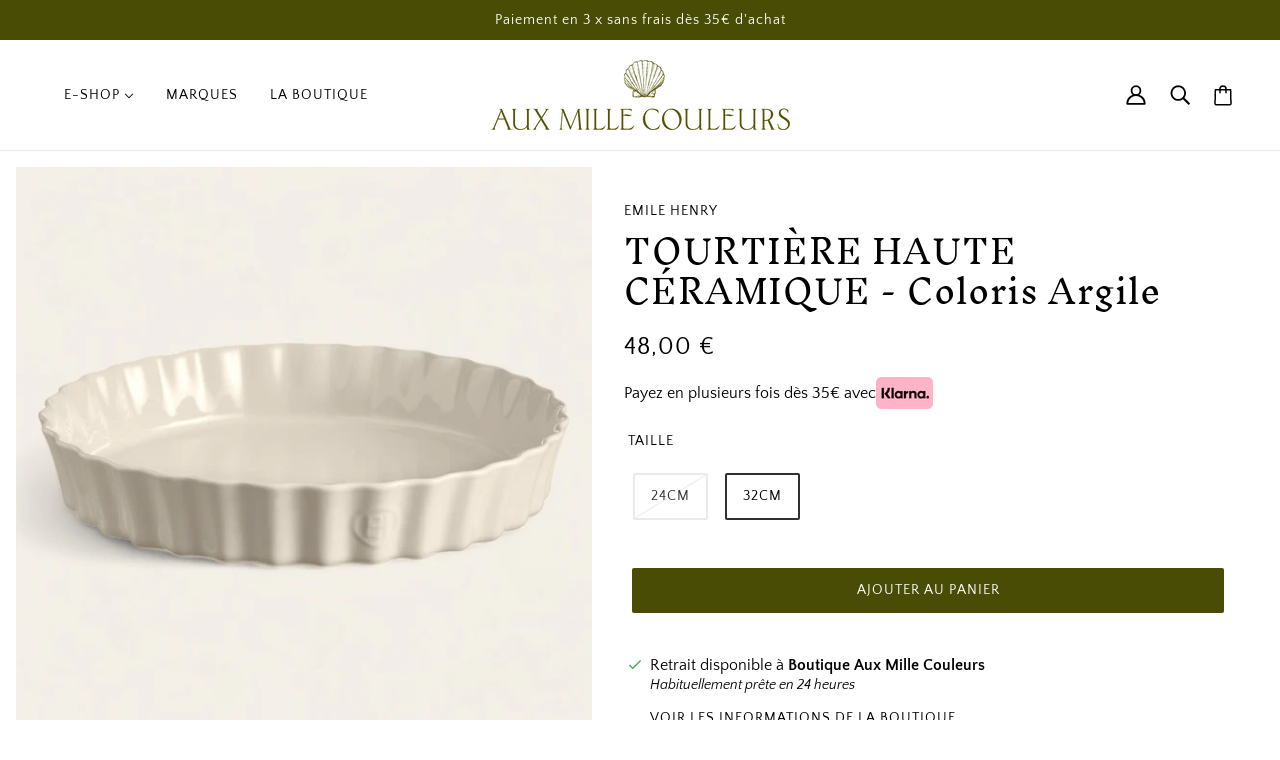

--- FILE ---
content_type: text/html; charset=utf-8
request_url: https://auxmillecouleursgroix.com/products/tourtiere-haute-ceramique-coloris-argile
body_size: 40101
content:
<!doctype html>
<html class="no-js flexbox-gap" lang="fr" dir="ltr">
  <head>
    <!-- Beyond Theme - Version 3.1.1 by Troop Themes - https://troopthemes.com/ -->

    <meta charset="UTF-8">
    <meta http-equiv="X-UA-Compatible" content="IE=edge">
    <meta name="viewport" content="width=device-width, initial-scale=1.0, maximum-scale=5.0"><meta name="description" content="Tourtière à bords hauts en céramique HR®.  Les plats en céramique Emile Henry sont d&#39;excellents diffuseurs homogènes de chaleur, permettant aux aliments de cuire doucement, et de conserver leur saveurs et nutriments. Avec son émail vitrifié particulièrement résistant, elle permet de découper directement dans le plat av"><link rel="preconnect" href="https://cdn.shopify.com">
    <link rel="preconnect" href="https://fonts.shopifycdn.com">
    <link rel="preconnect" href="https://monorail-edge.shopifysvc.com">

    <link rel="preload" href="//auxmillecouleursgroix.com/cdn/shop/t/3/assets/theme--critical.css?v=94125611642423480871690447031" as="style">
    <link rel="preload" href="//auxmillecouleursgroix.com/cdn/shop/t/3/assets/theme--async.css?v=94567292340961171841690447030" as="style">
    <link rel="preload" href="//auxmillecouleursgroix.com/cdn/shop/t/3/assets/lazysizes.min.js?v=153084990365669432281690447035" as="script"><link rel="canonical" href="https://auxmillecouleursgroix.com/products/tourtiere-haute-ceramique-coloris-argile"><link rel="shortcut icon" href="//auxmillecouleursgroix.com/cdn/shop/files/favicon-auxmillecouleurs.svg?v=1690450293&width=32" type="image/png">
      <link rel="apple-touch-icon" href="//auxmillecouleursgroix.com/cdn/shop/files/favicon-auxmillecouleurs.svg?v=1690450293&width=180"><title>TOURTIÈRE HAUTE CÉRAMIQUE - Coloris Argile | Aux Mille Couleurs</title><meta property="og:type" content="product" />
  <meta property="og:title" content="TOURTIÈRE HAUTE CÉRAMIQUE - Coloris Argile" /><meta property="og:image" content="http://auxmillecouleursgroix.com/cdn/shop/files/335625-PhotoRoom.jpg?v=1698327271&width=1200" />
    <meta property="og:image:secure_url" content="https://auxmillecouleursgroix.com/cdn/shop/files/335625-PhotoRoom.jpg?v=1698327271&width=1200" />
    <meta property="og:image:width" content="1080" />
    <meta property="og:image:height" content="1080" /><meta property="og:image" content="http://auxmillecouleursgroix.com/cdn/shop/files/335644-PhotoRoom.jpg?v=1698327271&width=1200" />
    <meta property="og:image:secure_url" content="https://auxmillecouleursgroix.com/cdn/shop/files/335644-PhotoRoom.jpg?v=1698327271&width=1200" />
    <meta property="og:image:width" content="1080" />
    <meta property="og:image:height" content="1080" /><meta property="og:image" content="http://auxmillecouleursgroix.com/cdn/shop/files/335645-PhotoRoom.jpg?v=1698327271&width=1200" />
    <meta property="og:image:secure_url" content="https://auxmillecouleursgroix.com/cdn/shop/files/335645-PhotoRoom.jpg?v=1698327271&width=1200" />
    <meta property="og:image:width" content="1080" />
    <meta property="og:image:height" content="1080" /><meta property="og:price:currency" content="EUR" />
  <meta
    property="og:price:amount"
    content="38,00"
  />

  <script type="application/ld+json">
    {
      "@context": "https://schema.org/",
      "@type": "Product",
      "name": "TOURTIÈRE HAUTE CÉRAMIQUE - Coloris Argile",
      "url": "https://auxmillecouleursgroix.com/products/tourtiere-haute-ceramique-coloris-argile",
      "image": {
        "@type": "ImageObject",
        "url": "https://auxmillecouleursgroix.com/cdn/shop/files/335625-PhotoRoom.jpg?v=1698327271",
        "image": "https://auxmillecouleursgroix.com/cdn/shop/files/335625-PhotoRoom.jpg?v=1698327271",
        "name": "TOURTIÈRE HAUTE CÉRAMIQUE - Coloris Argile",
        "width": "1080",
        "height": "1080"
      },
      "description": "Tourtière à bords hauts en céramique HR®. Les plats en céramique Emile Henry sont d'excellents d...",
      "sku": "",
      "brand": {
        "@type": "Brand",
        "name": "Emile Henry"
      },"offers": [{
            "@type": "Offer","availability": "http://schema.org/OutOfStock",
            "price": "38.0",
            "priceCurrency": "EUR",
            "url": "https://auxmillecouleursgroix.com/products/tourtiere-haute-ceramique-coloris-argile?variant=47329768341806"
          },
{
            "@type": "Offer","availability": "http://schema.org/InStock",
            "price": "48.0",
            "priceCurrency": "EUR",
            "url": "https://auxmillecouleursgroix.com/products/tourtiere-haute-ceramique-coloris-argile?variant=47329768374574"
          }
]
    }
  </script><meta property="og:url" content="https://auxmillecouleursgroix.com/products/tourtiere-haute-ceramique-coloris-argile" />
<meta property="og:site_name" content="Aux Mille Couleurs" />
<meta property="og:description" content="Tourtière à bords hauts en céramique HR®.  Les plats en céramique Emile Henry sont d&#39;excellents diffuseurs homogènes de chaleur, permettant aux aliments de cuire doucement, et de conserver leur saveurs et nutriments. Avec son émail vitrifié particulièrement résistant, elle permet de découper directement dans le plat av" /><meta name="twitter:card" content="summary" />
<meta name="twitter:description" content="Tourtière à bords hauts en céramique HR®.  Les plats en céramique Emile Henry sont d&#39;excellents diffuseurs homogènes de chaleur, permettant aux aliments de cuire doucement, et de conserver leur saveurs et nutriments. Avec son émail vitrifié particulièrement résistant, elle permet de découper directement dans le plat av" /><meta name="twitter:title" content="TOURTIÈRE HAUTE CÉRAMIQUE - Coloris Argile" /><meta
      name="twitter:image"
      content="https://auxmillecouleursgroix.com/cdn/shop/files/335625-PhotoRoom.jpg?v=1698327271&width=480"
    /><style>@font-face {
  font-family: "Inknut Antiqua";
  font-weight: 300;
  font-style: normal;
  font-display: swap;
  src: url("//auxmillecouleursgroix.com/cdn/fonts/inknut_antiqua/inknutantiqua_n3.0e5b48e19d5aa62a0044e1566fb415fc614995fb.woff2") format("woff2"),
       url("//auxmillecouleursgroix.com/cdn/fonts/inknut_antiqua/inknutantiqua_n3.f957e4ff7871c26fc5a178859c29a20feeb45e73.woff") format("woff");
}
@font-face {
  font-family: "Inknut Antiqua";
  font-weight: 400;
  font-style: normal;
  font-display: swap;
  src: url("//auxmillecouleursgroix.com/cdn/fonts/inknut_antiqua/inknutantiqua_n4.249559a8734052f464f6956d9871710585dcbc74.woff2") format("woff2"),
       url("//auxmillecouleursgroix.com/cdn/fonts/inknut_antiqua/inknutantiqua_n4.6b4d46a4ced28a8d4b255eec53724ea4f58e52c9.woff") format("woff");
}
@font-face {
  font-family: "Quattrocento Sans";
  font-weight: 400;
  font-style: normal;
  font-display: swap;
  src: url("//auxmillecouleursgroix.com/cdn/fonts/quattrocento_sans/quattrocentosans_n4.ce5e9bf514e68f53bdd875976847cf755c702eaa.woff2") format("woff2"),
       url("//auxmillecouleursgroix.com/cdn/fonts/quattrocento_sans/quattrocentosans_n4.44bbfb57d228eb8bb083d1f98e7d96e16137abce.woff") format("woff");
}
@font-face {
  font-family: "Quattrocento Sans";
  font-weight: 700;
  font-style: normal;
  font-display: swap;
  src: url("//auxmillecouleursgroix.com/cdn/fonts/quattrocento_sans/quattrocentosans_n7.bdda9092621b2e3b4284b12e8f0c092969b176c1.woff2") format("woff2"),
       url("//auxmillecouleursgroix.com/cdn/fonts/quattrocento_sans/quattrocentosans_n7.3f8ab2a91343269966c4aa4831bcd588e7ce07b9.woff") format("woff");
}
@font-face {
  font-family: "Quattrocento Sans";
  font-weight: 400;
  font-style: normal;
  font-display: swap;
  src: url("//auxmillecouleursgroix.com/cdn/fonts/quattrocento_sans/quattrocentosans_n4.ce5e9bf514e68f53bdd875976847cf755c702eaa.woff2") format("woff2"),
       url("//auxmillecouleursgroix.com/cdn/fonts/quattrocento_sans/quattrocentosans_n4.44bbfb57d228eb8bb083d1f98e7d96e16137abce.woff") format("woff");
}
@font-face {
  font-family: "Quattrocento Sans";
  font-weight: 700;
  font-style: normal;
  font-display: swap;
  src: url("//auxmillecouleursgroix.com/cdn/fonts/quattrocento_sans/quattrocentosans_n7.bdda9092621b2e3b4284b12e8f0c092969b176c1.woff2") format("woff2"),
       url("//auxmillecouleursgroix.com/cdn/fonts/quattrocento_sans/quattrocentosans_n7.3f8ab2a91343269966c4aa4831bcd588e7ce07b9.woff") format("woff");
}
@font-face {
  font-family: "Quattrocento Sans";
  font-weight: 400;
  font-style: italic;
  font-display: swap;
  src: url("//auxmillecouleursgroix.com/cdn/fonts/quattrocento_sans/quattrocentosans_i4.4f70b1e78f59fa1468e3436ab863ff0bf71e71bb.woff2") format("woff2"),
       url("//auxmillecouleursgroix.com/cdn/fonts/quattrocento_sans/quattrocentosans_i4.b695efef5d957af404945574b7239740f79b899f.woff") format("woff");
}
@font-face {
  font-family: "Quattrocento Sans";
  font-weight: 700;
  font-style: italic;
  font-display: swap;
  src: url("//auxmillecouleursgroix.com/cdn/fonts/quattrocento_sans/quattrocentosans_i7.49d754c8032546c24062cf385f8660abbb11ef1e.woff2") format("woff2"),
       url("//auxmillecouleursgroix.com/cdn/fonts/quattrocento_sans/quattrocentosans_i7.567b0b818999022d5a9ccb99542d8ff8cdb497df.woff") format("woff");
}
</style><style>
  :root {
    --font--featured-heading--size: 64px;
    --font--section-heading--size: 32px;
    --font--block-heading--size: 24px;
    --font--heading--uppercase: normal;
    --font--paragraph--size: 16px;

    --font--heading--family: "Inknut Antiqua", serif;
    --font--heading--weight: 300;
    --font--heading--normal-weight: 400;
    --font--heading--style: normal;

    --font--accent--family: "Quattrocento Sans", sans-serif;
    --font--accent--weight: 400;
    --font--accent--style: normal;
    --font--accent--size: 14px;

    --font--paragraph--family: "Quattrocento Sans", sans-serif;
    --font--paragraph--weight: 400;
    --font--paragraph--style: normal;
    --font--bolder-paragraph--weight: 700;
  }
</style><style>
  :root {
    --color--accent-1: #f5edde;
    --color--accent-2: #494c05;
    --bg-color--light: #f7f4ee;
    --bg-color--dark: #000000;
    --bdr-color--badge: rgba(0, 0, 0, 0.07);
    --bg-color--body: #ffffff;
    --color--body: #000000;
    --color--body--light: #303030;
    --color--alternative: #ffffff;
    --color--button: #ffffff;
    --bdr-color--button: #ffffff;
    --bg-color--button: #494c05;
    --bg-color--button--hover: #494c05;
    --bdr-color--general: #eaeaea;
    --bg-color--textbox: #fff;
    --bg-color--panel: #f7f7f7;

    --color--border-disabled: #d2d2d2;
    --color--button-disabled: #b9b9b9;
    --color--success: #4caf50;
    --color--fail: #d32f2f;
    --color--stars: black;

    --color--sale-label: #a60808;
    --color--soldout-label: #3d3d3d;

    /* shop pay */
    --payment-terms-background-color: #ffffff;

    /* js helpers */
    --sticky-offset: 0px;
  }
</style><script>
  var theme = theme || {};
  theme.libraries = theme.libraries || {};
  theme.local_storage = theme.local_storage || {};
  theme.settings = theme.settings || {};
  theme.scripts = theme.scripts || {};
  theme.styles = theme.styles || {};
  theme.swatches = theme.swatches || {};
  theme.translations = theme.translations || {};
  theme.urls = theme.urls || {};

  theme.libraries.masonry = '//auxmillecouleursgroix.com/cdn/shop/t/3/assets/masonry.min.js?v=153413113355937702121690447037';
  theme.libraries.swipe = '//auxmillecouleursgroix.com/cdn/shop/t/3/assets/swipe-listener.min.js?v=123039615894270182531690447035';
  theme.libraries.plyr = 'https://cdn.shopify.com/shopifycloud/plyr/v2.0/shopify-plyr';
  theme.libraries.vimeo = 'https://player.vimeo.com/api/player.js';
  theme.libraries.youtube = 'https://www.youtube.com/iframe_api';

  theme.local_storage.collection_layout = 'beyond_collection_layout';
  theme.local_storage.popup = 'beyond_popup'
  theme.local_storage.recent_products = 'beyond_recently_viewed';
  theme.local_storage.search_layout = 'beyond_search_layout';

  theme.settings.cart_type = 'drawer';
  theme.settings.money_format = "{{amount_with_comma_separator}} €";

  theme.translations.mailing_list_success_message = 'Merci de vous être inscrit !';
  theme.translations.add_to_cart = 'Ajouter au panier';
  theme.translations.out_of_stock = 'Épuisé';
  theme.translations.unavailable = 'Indisponible'
  theme.translations.low_in_stock = {
    one: 'Plus qu&#39;1 article restant',
    other: 'Plus que 2 articles restants'
  };
  theme.translations.rgpd_checkbox_alert = 'Vous devez accepter les Conditions Générales de Vente pour finaliser votre commande.';

  theme.urls.all_products_collection = '/collections/all';
  theme.urls.cart = '/cart';
  theme.urls.cart_add = '/cart/add';
  theme.urls.cart_change = '/cart/change';
  theme.urls.cart_update = '/cart/update';
  theme.urls.product_recommendations = '/recommendations/products';
  theme.urls.predictive_search = '/search/suggest';
  theme.urls.search = '/search';

  
    theme.urls.root = '';
  

          theme.swatches['yellow-green'] = '#9acd32';
        

          theme.swatches['red'] = 'rgb(139,0,0)';
        

          theme.swatches['orange'] = 'orange.PNG';
        

          theme.swatches['stealth-grey'] = '//auxmillecouleursgroix.com/cdn/shop/files/stealth-grey_100x.jpg?1519';
        
// LazySizes
  window.lazySizesConfig = window.lazySizesConfig || {};
  window.lazySizesConfig.expand = 1200;
  window.lazySizesConfig.loadMode = 3;
  window.lazySizesConfig.ricTimeout = 50;
</script>

<script>
  String.prototype.handleize = function () {
    return this.toLowerCase().replace(/[^a-z0-9]+/g, '-').replace(/-+/g, '-').replace(/^-|-$/g, '');
  };

  // Element extended methods
  Element.prototype.trigger = window.trigger = function(event, data = null) {
    const event_obj = data == null ? new Event(event) : new CustomEvent(event, { detail: data });
    this.dispatchEvent(event_obj);
  };

  Element.prototype.on = window.on = function(events, callback, options) {
    // save the namespaces on the element itself
    if (!this.namespaces) this.namespaces = {};

    events.split(' ').forEach(event => {
      this.namespaces[event] = callback;
      this.addEventListener(event.split('.')[0], callback, options);
    });
    return this;
  };

  Element.prototype.off = window.off = function(events) {
    if (!this.namespaces) return;

    events.split(' ').forEach(event => {
      this.removeEventListener(event.split('.')[0], this.namespaces[event]);
      delete this.namespaces[event];
    });
    return this;
  };

  Element.prototype.index = function() {
    return [...this.parentNode.children].indexOf(this);
  };

  Element.prototype.offset = function() {
    const rect = this.getBoundingClientRect();

    return {
      top: rect.top + window.pageYOffset,
      left: rect.left + window.pageXOffset
    };
  };

  Element.prototype.setStyles = function(styles = {}) {
    for (const property in styles) this.style[property] = styles[property];
    return this;
  }

  Element.prototype.remove = function() {
    return this.parentNode.removeChild(this);
  };

  // NodeList & Array extended methods
  NodeList.prototype.on = Array.prototype.on = function(events, callback, options) {
    this.forEach(element => {
      // save the namespaces on the element itself
      if (!element.namespaces) element.namespaces = {};

      events.split(' ').forEach(event => {
        element.namespaces[event] = callback;
        element.addEventListener(event.split('.')[0], callback, options);
      });
    });
  };

  NodeList.prototype.off = Array.prototype.off = function(events) {
    this.forEach(element => {
      if (!element.namespaces) return;

      events.split(' ').forEach(event => {
        element.removeEventListener(event.split('.')[0], element.namespaces[event]);
        delete element.namespaces[event];
      });
    });
  };

  NodeList.prototype.not = Array.prototype.not = function(arr_like_obj) {
    // this always returns an Array
    const new_array_of_elements = [];
    if (arr_like_obj instanceof HTMLElement) arr_like_obj = [arr_like_obj];

    this.forEach(element => {
      if (![...arr_like_obj].includes(element)) new_array_of_elements.push(element);
    });

    return new_array_of_elements;
  };

  // this global method is necessary for the youtube API, we can't use our own callback in this case
  // https://developers.google.com/youtube/iframe_api_reference#Requirements
  function onYouTubeIframeAPIReady() {
    window.trigger('theme:youtube:apiReady');
  }

  // Utility methods
  theme.utils = new class Utilities {
    constructor() {
      this.isTouchDevice = window.matchMedia('(pointer: coarse)').matches;this.updateRecentProducts('tourtiere-haute-ceramique-coloris-argile');}

    formatMoney(raw_amount) {
      const num_decimals = theme.settings.money_format.includes('no_decimals') ? 0 : 2;
      const locale = theme.settings.money_format.includes('comma') ? 'de-DE' : 'en-US';

      const formatter = Intl.NumberFormat(locale, {
        minimumFractionDigits: num_decimals,
        maximumFractionDigits: num_decimals
      });

      const formatted_amount = formatter.format(raw_amount / 100);
      
      return theme.settings.money_format.replace(/\{\{\s*(\w+)\s*\}\}/, formatted_amount);
    }

    getHiddenDimensions(element, strip_components = []) {
      const cloned_el = this.parseHtml(element.outerHTML, null, strip_components);
      cloned_el.setStyles({
        display: 'block',
        position: 'absolute',
        padding: element.style.padding,
        visibility: 'hidden',
      })

      element.parentNode ? element.parentNode.appendChild(cloned_el) : document.body.appendChild(cloned_el);
      const { offsetHeight: height, offsetWidth: width } = cloned_el;
      cloned_el.remove();
      return { height, width };
    }

    imagesLoaded(containers, callback, force_load) { // containers can be an element or array of elements
      if (containers instanceof HTMLElement) containers = [containers];

      let images = [], loaded_images = [];
      containers.forEach(container => {
        images = [...images, ...container.querySelectorAll('img, .placeholder--root svg')]
      });

      if (!images.length) {
        callback();
        return;
      }

      const loadImage = image => {
        loaded_images.push(image);
        loaded_images.length === images.length && callback();
      };

      images.forEach(image =>
        image.classList.contains('lazyloaded')
          ? loadImage(image) : image.on('lazyloaded', () => loadImage(image))
      );

      if (force_load) {
        const forceLoad = () => images.forEach(image => window.lazySizes.loader.unveil(image));
        const lazysizes = document.head.querySelector('script[src*="/assets/lazysizes.min.js"]');
        lazysizes.loaded
          ? forceLoad() : window.on('theme:lazySizes:loaded', () => forceLoad());
      }
    }

    libraryLoader(name, url, callback) {
      if (theme.scripts[name] === undefined) {
        theme.scripts[name] = 'requested';
        const script = document.createElement('script');
        script.src = url;
        script.onload = () => {
          theme.scripts[name] = 'loaded';
          callback && callback();
          window.trigger(`theme:${name}:loaded`);
        };
        document.body ? document.body.appendChild(script) : document.head.appendChild(script);
      } else if (callback && theme.scripts[name] === 'requested') {
        window.on(`theme:${name}:loaded`, callback);
      } else if (callback && theme.scripts[name] === 'loaded') callback();
    }

    parseHtml(html_string, selector, strip_components = []) {
      strip_components.forEach(component => { // remove web components so they don't init
        const regex = new RegExp(component, 'g');
        html_string = html_string.replace(regex, 'div')
      });

      const container = document.createElement('div');
      container.innerHTML = html_string;
      return selector ? container.querySelector(selector) : container.querySelector(':scope > *');
    }

    setSwatchColors(inputs = false) {
      if (!inputs) return

      inputs.forEach(input => {
        const swatch = input.nextElementSibling;
        const swatch_color = input.value.handleize();

        if (theme.swatches[swatch_color] === undefined) {
          swatch.style['background-color'] = swatch_color;
        } else if (theme.swatches[swatch_color].indexOf('cdn.shopify.com') > -1) {
          swatch.style['background-image'] = `url(${theme.swatches[swatch_color]})`;
        } else {
          swatch.style['background-color'] = theme.swatches[swatch_color];
        }
      });
    }

    stylesheetLoader(name, url, callback) {
      if (theme.styles[name] === undefined) {
        theme.styles[name] = 'requested';
        const stylesheet = document.createElement('link');
        stylesheet.rel = 'stylesheet';
        stylesheet.href = url;
        stylesheet.onload = () => {
          theme.styles[name] = 'loaded';
          callback && callback();
          window.trigger(`theme:${name}Styles:loaded`);
        }
        document.body ? document.body.appendChild(stylesheet) : document.head.appendChild(stylesheet);
      } else if (callback && theme.styles[name] === 'requested') {
        window.on(`theme:${name}Styles:loaded`, callback);
      } else if (callback && theme.styles[name] === 'loaded') callback();
    }

    getAvailableQuantity(product_id, { id, management, policy, quantity }, requested_quantity) {
      // if inventory isn't tracked we can add items indefinitely
      if (management !== 'shopify' || policy === 'continue') return true;

      const cart_quantity = theme.cart.basket[id] ? theme.cart.basket[id] : 0;
      let quantity_remaining = parseInt(quantity) - cart_quantity;

      if (quantity_remaining <= 0) {
        quantity_remaining = 0;
        window.trigger(`theme:product:${product_id}:updateQuantity`, 1);
      } else if (requested_quantity > quantity_remaining) {
        window.trigger(`theme:product:${product_id}:updateQuantity`, quantity_remaining);
      } else return requested_quantity;

      window.trigger('theme:feedbackBar:quantity', quantity_remaining);
      return false;
    }

    updateRecentProducts(handle) {
      const current_product_arr = [handle];
      const previous_product_str = localStorage.getItem(theme.local_storage.recent_products);
      const max_num_recents_stored = 4;
      let previous_product_arr, current_product_str, newly_visited_product = false;

      // first check if we have existing data or not
      if (previous_product_str) {
        previous_product_arr = JSON.parse(previous_product_str);

        if (previous_product_arr.indexOf(handle) === -1) newly_visited_product = true;
      } else {
        // localStorage accepts strings only, so we'll convert to string and set
        current_product_str = JSON.stringify(current_product_arr);
        localStorage.setItem(theme.local_storage.recent_products, current_product_str);
      }
      if (newly_visited_product) {
        if (previous_product_arr.length === max_num_recents_stored)
          previous_product_arr = previous_product_arr.slice(1);

        current_product_str = JSON.stringify(previous_product_arr.concat(current_product_arr));
        localStorage.setItem(theme.local_storage.recent_products, current_product_str);
      }
    }
  }
</script>
<script type="module">
  import "//auxmillecouleursgroix.com/cdn/shop/t/3/assets/a11y.js?v=87024520441207146071690447035";
  import "//auxmillecouleursgroix.com/cdn/shop/t/3/assets/media-queries.js?v=71639634187374033171690447030";
  import "//auxmillecouleursgroix.com/cdn/shop/t/3/assets/radios.js?v=95698407015915903831690447031";
  import "//auxmillecouleursgroix.com/cdn/shop/t/3/assets/transition.js?v=37854290330505103871690447030";
  import "//auxmillecouleursgroix.com/cdn/shop/t/3/assets/general.js?v=59955297718068211381690447032";
  import "//auxmillecouleursgroix.com/cdn/shop/t/3/assets/tab-order.js?v=32202179289059533031690447030";
  import "//auxmillecouleursgroix.com/cdn/shop/t/3/assets/collapsible-row.js?v=110856763589962202001690447030";
  import "//auxmillecouleursgroix.com/cdn/shop/t/3/assets/disclosure.js?v=120058172797747127321690447032";import "//auxmillecouleursgroix.com/cdn/shop/t/3/assets/y-menu.js?v=105207714253058857401690447030";
    import "//auxmillecouleursgroix.com/cdn/shop/t/3/assets/drawer.js?v=114553732616675757941690447037";
    import "//auxmillecouleursgroix.com/cdn/shop/t/3/assets/cart.js?v=176791890645568373051690447031";import "//auxmillecouleursgroix.com/cdn/shop/t/3/assets/quick-add.js?v=9194242142370013171690447033";
      import "//auxmillecouleursgroix.com/cdn/shop/t/3/assets/product-quantity.js?v=110298665540820991921690447031";
      import "//auxmillecouleursgroix.com/cdn/shop/t/3/assets/product-buy-buttons.js?v=151977144357733575631690447031";import "//auxmillecouleursgroix.com/cdn/shop/t/3/assets/x-menu.js?v=85641056015459504521690447036";import "//auxmillecouleursgroix.com/cdn/shop/t/3/assets/product-hover-image.js?v=70675701647970276621690447030";import "//auxmillecouleursgroix.com/cdn/shop/t/3/assets/product-media--variants.js?v=119628969142671066791690447031";
    import "//auxmillecouleursgroix.com/cdn/shop/t/3/assets/product-price.js?v=143003967753170908401699364933";
    import "//auxmillecouleursgroix.com/cdn/shop/t/3/assets/product-options.js?v=136768145707927393611690447032";</script><script
      src="//auxmillecouleursgroix.com/cdn/shop/t/3/assets/lazysizes.min.js?v=153084990365669432281690447035"
      async="async"
      onload="this.loaded=true;window.trigger('theme:lazySizes:loaded');"
    ></script><link href="//auxmillecouleursgroix.com/cdn/shop/t/3/assets/theme--critical.css?v=94125611642423480871690447031" rel="stylesheet" media="all">
    <link
      href="//auxmillecouleursgroix.com/cdn/shop/t/3/assets/theme--async.css?v=94567292340961171841690447030"
      rel="stylesheet"
      media="print"
      onload="this.media='all'"
    >

    <noscript>
      <style>
        .layout--template > *,
        .layout--footer-group > *,
        .popup-modal-close,
        .modal--root,
        .modal--window {
          opacity: 1;
        }
      </style>
      <link href="//auxmillecouleursgroix.com/cdn/shop/t/3/assets/theme--async.css?v=94567292340961171841690447030" rel="stylesheet">
    </noscript>

    <link href="//auxmillecouleursgroix.com/cdn/shop/t/3/assets/theme.css?v=163417011812914814621699969530" rel="stylesheet" type="text/css" media="all" />
    <script src="//auxmillecouleursgroix.com/cdn/shop/t/3/assets/theme.js?v=169847292006329902291699364934" defer></script>

    <script>window.performance && window.performance.mark && window.performance.mark('shopify.content_for_header.start');</script><meta name="google-site-verification" content="B7GuSbFJFql0LRum3YIF3UjIuqzWmmu3K4M_xDcjOR0">
<meta id="shopify-digital-wallet" name="shopify-digital-wallet" content="/80113729838/digital_wallets/dialog">
<meta name="shopify-checkout-api-token" content="3b90145973b9c72972ead5faa03c15ab">
<meta id="in-context-paypal-metadata" data-shop-id="80113729838" data-venmo-supported="false" data-environment="production" data-locale="fr_FR" data-paypal-v4="true" data-currency="EUR">
<link rel="alternate" type="application/json+oembed" href="https://auxmillecouleursgroix.com/products/tourtiere-haute-ceramique-coloris-argile.oembed">
<script async="async" src="/checkouts/internal/preloads.js?locale=fr-FR"></script>
<link rel="preconnect" href="https://shop.app" crossorigin="anonymous">
<script async="async" src="https://shop.app/checkouts/internal/preloads.js?locale=fr-FR&shop_id=80113729838" crossorigin="anonymous"></script>
<script id="apple-pay-shop-capabilities" type="application/json">{"shopId":80113729838,"countryCode":"FR","currencyCode":"EUR","merchantCapabilities":["supports3DS"],"merchantId":"gid:\/\/shopify\/Shop\/80113729838","merchantName":"Aux Mille Couleurs","requiredBillingContactFields":["postalAddress","email","phone"],"requiredShippingContactFields":["postalAddress","email","phone"],"shippingType":"shipping","supportedNetworks":["visa","masterCard","amex","maestro"],"total":{"type":"pending","label":"Aux Mille Couleurs","amount":"1.00"},"shopifyPaymentsEnabled":true,"supportsSubscriptions":true}</script>
<script id="shopify-features" type="application/json">{"accessToken":"3b90145973b9c72972ead5faa03c15ab","betas":["rich-media-storefront-analytics"],"domain":"auxmillecouleursgroix.com","predictiveSearch":true,"shopId":80113729838,"locale":"fr"}</script>
<script>var Shopify = Shopify || {};
Shopify.shop = "aux-mille-couleurs-groix.myshopify.com";
Shopify.locale = "fr";
Shopify.currency = {"active":"EUR","rate":"1.0"};
Shopify.country = "FR";
Shopify.theme = {"name":"Aux Mille Couleurs","id":156345893166,"schema_name":"Beyond","schema_version":"3.1.1","theme_store_id":null,"role":"main"};
Shopify.theme.handle = "null";
Shopify.theme.style = {"id":null,"handle":null};
Shopify.cdnHost = "auxmillecouleursgroix.com/cdn";
Shopify.routes = Shopify.routes || {};
Shopify.routes.root = "/";</script>
<script type="module">!function(o){(o.Shopify=o.Shopify||{}).modules=!0}(window);</script>
<script>!function(o){function n(){var o=[];function n(){o.push(Array.prototype.slice.apply(arguments))}return n.q=o,n}var t=o.Shopify=o.Shopify||{};t.loadFeatures=n(),t.autoloadFeatures=n()}(window);</script>
<script>
  window.ShopifyPay = window.ShopifyPay || {};
  window.ShopifyPay.apiHost = "shop.app\/pay";
  window.ShopifyPay.redirectState = null;
</script>
<script id="shop-js-analytics" type="application/json">{"pageType":"product"}</script>
<script defer="defer" async type="module" src="//auxmillecouleursgroix.com/cdn/shopifycloud/shop-js/modules/v2/client.init-shop-cart-sync_C7zOiP7n.fr.esm.js"></script>
<script defer="defer" async type="module" src="//auxmillecouleursgroix.com/cdn/shopifycloud/shop-js/modules/v2/chunk.common_CSlijhlg.esm.js"></script>
<script type="module">
  await import("//auxmillecouleursgroix.com/cdn/shopifycloud/shop-js/modules/v2/client.init-shop-cart-sync_C7zOiP7n.fr.esm.js");
await import("//auxmillecouleursgroix.com/cdn/shopifycloud/shop-js/modules/v2/chunk.common_CSlijhlg.esm.js");

  window.Shopify.SignInWithShop?.initShopCartSync?.({"fedCMEnabled":true,"windoidEnabled":true});

</script>
<script>
  window.Shopify = window.Shopify || {};
  if (!window.Shopify.featureAssets) window.Shopify.featureAssets = {};
  window.Shopify.featureAssets['shop-js'] = {"shop-cart-sync":["modules/v2/client.shop-cart-sync_BnBFXf0_.fr.esm.js","modules/v2/chunk.common_CSlijhlg.esm.js"],"init-fed-cm":["modules/v2/client.init-fed-cm_CSbHcSLQ.fr.esm.js","modules/v2/chunk.common_CSlijhlg.esm.js"],"shop-button":["modules/v2/client.shop-button_DLUKcBRB.fr.esm.js","modules/v2/chunk.common_CSlijhlg.esm.js"],"shop-cash-offers":["modules/v2/client.shop-cash-offers_Cua9cdqh.fr.esm.js","modules/v2/chunk.common_CSlijhlg.esm.js","modules/v2/chunk.modal_C0-OIa6B.esm.js"],"init-windoid":["modules/v2/client.init-windoid_BO2kqg2i.fr.esm.js","modules/v2/chunk.common_CSlijhlg.esm.js"],"init-shop-email-lookup-coordinator":["modules/v2/client.init-shop-email-lookup-coordinator_DcBZTVqR.fr.esm.js","modules/v2/chunk.common_CSlijhlg.esm.js"],"shop-toast-manager":["modules/v2/client.shop-toast-manager_CqHEw2nM.fr.esm.js","modules/v2/chunk.common_CSlijhlg.esm.js"],"shop-login-button":["modules/v2/client.shop-login-button_BQtEoURe.fr.esm.js","modules/v2/chunk.common_CSlijhlg.esm.js","modules/v2/chunk.modal_C0-OIa6B.esm.js"],"avatar":["modules/v2/client.avatar_BTnouDA3.fr.esm.js"],"pay-button":["modules/v2/client.pay-button_DUwpSVMx.fr.esm.js","modules/v2/chunk.common_CSlijhlg.esm.js"],"init-shop-cart-sync":["modules/v2/client.init-shop-cart-sync_C7zOiP7n.fr.esm.js","modules/v2/chunk.common_CSlijhlg.esm.js"],"init-customer-accounts":["modules/v2/client.init-customer-accounts_B0gbzGDF.fr.esm.js","modules/v2/client.shop-login-button_BQtEoURe.fr.esm.js","modules/v2/chunk.common_CSlijhlg.esm.js","modules/v2/chunk.modal_C0-OIa6B.esm.js"],"init-shop-for-new-customer-accounts":["modules/v2/client.init-shop-for-new-customer-accounts_C1ax6gR3.fr.esm.js","modules/v2/client.shop-login-button_BQtEoURe.fr.esm.js","modules/v2/chunk.common_CSlijhlg.esm.js","modules/v2/chunk.modal_C0-OIa6B.esm.js"],"init-customer-accounts-sign-up":["modules/v2/client.init-customer-accounts-sign-up_Dx4tXqtI.fr.esm.js","modules/v2/client.shop-login-button_BQtEoURe.fr.esm.js","modules/v2/chunk.common_CSlijhlg.esm.js","modules/v2/chunk.modal_C0-OIa6B.esm.js"],"checkout-modal":["modules/v2/client.checkout-modal_BZLk86_8.fr.esm.js","modules/v2/chunk.common_CSlijhlg.esm.js","modules/v2/chunk.modal_C0-OIa6B.esm.js"],"shop-follow-button":["modules/v2/client.shop-follow-button_YGA9KtE6.fr.esm.js","modules/v2/chunk.common_CSlijhlg.esm.js","modules/v2/chunk.modal_C0-OIa6B.esm.js"],"lead-capture":["modules/v2/client.lead-capture_BKsxsIKj.fr.esm.js","modules/v2/chunk.common_CSlijhlg.esm.js","modules/v2/chunk.modal_C0-OIa6B.esm.js"],"shop-login":["modules/v2/client.shop-login_s6dWeBr2.fr.esm.js","modules/v2/chunk.common_CSlijhlg.esm.js","modules/v2/chunk.modal_C0-OIa6B.esm.js"],"payment-terms":["modules/v2/client.payment-terms_CTuGCy7C.fr.esm.js","modules/v2/chunk.common_CSlijhlg.esm.js","modules/v2/chunk.modal_C0-OIa6B.esm.js"]};
</script>
<script>(function() {
  var isLoaded = false;
  function asyncLoad() {
    if (isLoaded) return;
    isLoaded = true;
    var urls = ["https:\/\/cdn.nfcube.com\/instafeed-7c202dce4d71e50f64de4fc87dfd962d.js?shop=aux-mille-couleurs-groix.myshopify.com"];
    for (var i = 0; i < urls.length; i++) {
      var s = document.createElement('script');
      s.type = 'text/javascript';
      s.async = true;
      s.src = urls[i];
      var x = document.getElementsByTagName('script')[0];
      x.parentNode.insertBefore(s, x);
    }
  };
  if(window.attachEvent) {
    window.attachEvent('onload', asyncLoad);
  } else {
    window.addEventListener('load', asyncLoad, false);
  }
})();</script>
<script id="__st">var __st={"a":80113729838,"offset":3600,"reqid":"e4198171-43ed-48dc-8340-fc3afbf826f8-1768449364","pageurl":"auxmillecouleursgroix.com\/products\/tourtiere-haute-ceramique-coloris-argile","u":"0d8de2ecbbdc","p":"product","rtyp":"product","rid":8849899389230};</script>
<script>window.ShopifyPaypalV4VisibilityTracking = true;</script>
<script id="captcha-bootstrap">!function(){'use strict';const t='contact',e='account',n='new_comment',o=[[t,t],['blogs',n],['comments',n],[t,'customer']],c=[[e,'customer_login'],[e,'guest_login'],[e,'recover_customer_password'],[e,'create_customer']],r=t=>t.map((([t,e])=>`form[action*='/${t}']:not([data-nocaptcha='true']) input[name='form_type'][value='${e}']`)).join(','),a=t=>()=>t?[...document.querySelectorAll(t)].map((t=>t.form)):[];function s(){const t=[...o],e=r(t);return a(e)}const i='password',u='form_key',d=['recaptcha-v3-token','g-recaptcha-response','h-captcha-response',i],f=()=>{try{return window.sessionStorage}catch{return}},m='__shopify_v',_=t=>t.elements[u];function p(t,e,n=!1){try{const o=window.sessionStorage,c=JSON.parse(o.getItem(e)),{data:r}=function(t){const{data:e,action:n}=t;return t[m]||n?{data:e,action:n}:{data:t,action:n}}(c);for(const[e,n]of Object.entries(r))t.elements[e]&&(t.elements[e].value=n);n&&o.removeItem(e)}catch(o){console.error('form repopulation failed',{error:o})}}const l='form_type',E='cptcha';function T(t){t.dataset[E]=!0}const w=window,h=w.document,L='Shopify',v='ce_forms',y='captcha';let A=!1;((t,e)=>{const n=(g='f06e6c50-85a8-45c8-87d0-21a2b65856fe',I='https://cdn.shopify.com/shopifycloud/storefront-forms-hcaptcha/ce_storefront_forms_captcha_hcaptcha.v1.5.2.iife.js',D={infoText:'Protégé par hCaptcha',privacyText:'Confidentialité',termsText:'Conditions'},(t,e,n)=>{const o=w[L][v],c=o.bindForm;if(c)return c(t,g,e,D).then(n);var r;o.q.push([[t,g,e,D],n]),r=I,A||(h.body.append(Object.assign(h.createElement('script'),{id:'captcha-provider',async:!0,src:r})),A=!0)});var g,I,D;w[L]=w[L]||{},w[L][v]=w[L][v]||{},w[L][v].q=[],w[L][y]=w[L][y]||{},w[L][y].protect=function(t,e){n(t,void 0,e),T(t)},Object.freeze(w[L][y]),function(t,e,n,w,h,L){const[v,y,A,g]=function(t,e,n){const i=e?o:[],u=t?c:[],d=[...i,...u],f=r(d),m=r(i),_=r(d.filter((([t,e])=>n.includes(e))));return[a(f),a(m),a(_),s()]}(w,h,L),I=t=>{const e=t.target;return e instanceof HTMLFormElement?e:e&&e.form},D=t=>v().includes(t);t.addEventListener('submit',(t=>{const e=I(t);if(!e)return;const n=D(e)&&!e.dataset.hcaptchaBound&&!e.dataset.recaptchaBound,o=_(e),c=g().includes(e)&&(!o||!o.value);(n||c)&&t.preventDefault(),c&&!n&&(function(t){try{if(!f())return;!function(t){const e=f();if(!e)return;const n=_(t);if(!n)return;const o=n.value;o&&e.removeItem(o)}(t);const e=Array.from(Array(32),(()=>Math.random().toString(36)[2])).join('');!function(t,e){_(t)||t.append(Object.assign(document.createElement('input'),{type:'hidden',name:u})),t.elements[u].value=e}(t,e),function(t,e){const n=f();if(!n)return;const o=[...t.querySelectorAll(`input[type='${i}']`)].map((({name:t})=>t)),c=[...d,...o],r={};for(const[a,s]of new FormData(t).entries())c.includes(a)||(r[a]=s);n.setItem(e,JSON.stringify({[m]:1,action:t.action,data:r}))}(t,e)}catch(e){console.error('failed to persist form',e)}}(e),e.submit())}));const S=(t,e)=>{t&&!t.dataset[E]&&(n(t,e.some((e=>e===t))),T(t))};for(const o of['focusin','change'])t.addEventListener(o,(t=>{const e=I(t);D(e)&&S(e,y())}));const B=e.get('form_key'),M=e.get(l),P=B&&M;t.addEventListener('DOMContentLoaded',(()=>{const t=y();if(P)for(const e of t)e.elements[l].value===M&&p(e,B);[...new Set([...A(),...v().filter((t=>'true'===t.dataset.shopifyCaptcha))])].forEach((e=>S(e,t)))}))}(h,new URLSearchParams(w.location.search),n,t,e,['guest_login'])})(!0,!0)}();</script>
<script integrity="sha256-4kQ18oKyAcykRKYeNunJcIwy7WH5gtpwJnB7kiuLZ1E=" data-source-attribution="shopify.loadfeatures" defer="defer" src="//auxmillecouleursgroix.com/cdn/shopifycloud/storefront/assets/storefront/load_feature-a0a9edcb.js" crossorigin="anonymous"></script>
<script crossorigin="anonymous" defer="defer" src="//auxmillecouleursgroix.com/cdn/shopifycloud/storefront/assets/shopify_pay/storefront-65b4c6d7.js?v=20250812"></script>
<script data-source-attribution="shopify.dynamic_checkout.dynamic.init">var Shopify=Shopify||{};Shopify.PaymentButton=Shopify.PaymentButton||{isStorefrontPortableWallets:!0,init:function(){window.Shopify.PaymentButton.init=function(){};var t=document.createElement("script");t.src="https://auxmillecouleursgroix.com/cdn/shopifycloud/portable-wallets/latest/portable-wallets.fr.js",t.type="module",document.head.appendChild(t)}};
</script>
<script data-source-attribution="shopify.dynamic_checkout.buyer_consent">
  function portableWalletsHideBuyerConsent(e){var t=document.getElementById("shopify-buyer-consent"),n=document.getElementById("shopify-subscription-policy-button");t&&n&&(t.classList.add("hidden"),t.setAttribute("aria-hidden","true"),n.removeEventListener("click",e))}function portableWalletsShowBuyerConsent(e){var t=document.getElementById("shopify-buyer-consent"),n=document.getElementById("shopify-subscription-policy-button");t&&n&&(t.classList.remove("hidden"),t.removeAttribute("aria-hidden"),n.addEventListener("click",e))}window.Shopify?.PaymentButton&&(window.Shopify.PaymentButton.hideBuyerConsent=portableWalletsHideBuyerConsent,window.Shopify.PaymentButton.showBuyerConsent=portableWalletsShowBuyerConsent);
</script>
<script data-source-attribution="shopify.dynamic_checkout.cart.bootstrap">document.addEventListener("DOMContentLoaded",(function(){function t(){return document.querySelector("shopify-accelerated-checkout-cart, shopify-accelerated-checkout")}if(t())Shopify.PaymentButton.init();else{new MutationObserver((function(e,n){t()&&(Shopify.PaymentButton.init(),n.disconnect())})).observe(document.body,{childList:!0,subtree:!0})}}));
</script>
<script id='scb4127' type='text/javascript' async='' src='https://auxmillecouleursgroix.com/cdn/shopifycloud/privacy-banner/storefront-banner.js'></script><link id="shopify-accelerated-checkout-styles" rel="stylesheet" media="screen" href="https://auxmillecouleursgroix.com/cdn/shopifycloud/portable-wallets/latest/accelerated-checkout-backwards-compat.css" crossorigin="anonymous">
<style id="shopify-accelerated-checkout-cart">
        #shopify-buyer-consent {
  margin-top: 1em;
  display: inline-block;
  width: 100%;
}

#shopify-buyer-consent.hidden {
  display: none;
}

#shopify-subscription-policy-button {
  background: none;
  border: none;
  padding: 0;
  text-decoration: underline;
  font-size: inherit;
  cursor: pointer;
}

#shopify-subscription-policy-button::before {
  box-shadow: none;
}

      </style>

<script>window.performance && window.performance.mark && window.performance.mark('shopify.content_for_header.end');</script>
  <link href="https://cdn.shopify.com/extensions/019b930b-a005-7bdb-b1cd-898e41b7f6b7/sbisa-shopify-app-135/assets/app-embed-block.css" rel="stylesheet" type="text/css" media="all">
<link href="https://monorail-edge.shopifysvc.com" rel="dns-prefetch">
<script>(function(){if ("sendBeacon" in navigator && "performance" in window) {try {var session_token_from_headers = performance.getEntriesByType('navigation')[0].serverTiming.find(x => x.name == '_s').description;} catch {var session_token_from_headers = undefined;}var session_cookie_matches = document.cookie.match(/_shopify_s=([^;]*)/);var session_token_from_cookie = session_cookie_matches && session_cookie_matches.length === 2 ? session_cookie_matches[1] : "";var session_token = session_token_from_headers || session_token_from_cookie || "";function handle_abandonment_event(e) {var entries = performance.getEntries().filter(function(entry) {return /monorail-edge.shopifysvc.com/.test(entry.name);});if (!window.abandonment_tracked && entries.length === 0) {window.abandonment_tracked = true;var currentMs = Date.now();var navigation_start = performance.timing.navigationStart;var payload = {shop_id: 80113729838,url: window.location.href,navigation_start,duration: currentMs - navigation_start,session_token,page_type: "product"};window.navigator.sendBeacon("https://monorail-edge.shopifysvc.com/v1/produce", JSON.stringify({schema_id: "online_store_buyer_site_abandonment/1.1",payload: payload,metadata: {event_created_at_ms: currentMs,event_sent_at_ms: currentMs}}));}}window.addEventListener('pagehide', handle_abandonment_event);}}());</script>
<script id="web-pixels-manager-setup">(function e(e,d,r,n,o){if(void 0===o&&(o={}),!Boolean(null===(a=null===(i=window.Shopify)||void 0===i?void 0:i.analytics)||void 0===a?void 0:a.replayQueue)){var i,a;window.Shopify=window.Shopify||{};var t=window.Shopify;t.analytics=t.analytics||{};var s=t.analytics;s.replayQueue=[],s.publish=function(e,d,r){return s.replayQueue.push([e,d,r]),!0};try{self.performance.mark("wpm:start")}catch(e){}var l=function(){var e={modern:/Edge?\/(1{2}[4-9]|1[2-9]\d|[2-9]\d{2}|\d{4,})\.\d+(\.\d+|)|Firefox\/(1{2}[4-9]|1[2-9]\d|[2-9]\d{2}|\d{4,})\.\d+(\.\d+|)|Chrom(ium|e)\/(9{2}|\d{3,})\.\d+(\.\d+|)|(Maci|X1{2}).+ Version\/(15\.\d+|(1[6-9]|[2-9]\d|\d{3,})\.\d+)([,.]\d+|)( \(\w+\)|)( Mobile\/\w+|) Safari\/|Chrome.+OPR\/(9{2}|\d{3,})\.\d+\.\d+|(CPU[ +]OS|iPhone[ +]OS|CPU[ +]iPhone|CPU IPhone OS|CPU iPad OS)[ +]+(15[._]\d+|(1[6-9]|[2-9]\d|\d{3,})[._]\d+)([._]\d+|)|Android:?[ /-](13[3-9]|1[4-9]\d|[2-9]\d{2}|\d{4,})(\.\d+|)(\.\d+|)|Android.+Firefox\/(13[5-9]|1[4-9]\d|[2-9]\d{2}|\d{4,})\.\d+(\.\d+|)|Android.+Chrom(ium|e)\/(13[3-9]|1[4-9]\d|[2-9]\d{2}|\d{4,})\.\d+(\.\d+|)|SamsungBrowser\/([2-9]\d|\d{3,})\.\d+/,legacy:/Edge?\/(1[6-9]|[2-9]\d|\d{3,})\.\d+(\.\d+|)|Firefox\/(5[4-9]|[6-9]\d|\d{3,})\.\d+(\.\d+|)|Chrom(ium|e)\/(5[1-9]|[6-9]\d|\d{3,})\.\d+(\.\d+|)([\d.]+$|.*Safari\/(?![\d.]+ Edge\/[\d.]+$))|(Maci|X1{2}).+ Version\/(10\.\d+|(1[1-9]|[2-9]\d|\d{3,})\.\d+)([,.]\d+|)( \(\w+\)|)( Mobile\/\w+|) Safari\/|Chrome.+OPR\/(3[89]|[4-9]\d|\d{3,})\.\d+\.\d+|(CPU[ +]OS|iPhone[ +]OS|CPU[ +]iPhone|CPU IPhone OS|CPU iPad OS)[ +]+(10[._]\d+|(1[1-9]|[2-9]\d|\d{3,})[._]\d+)([._]\d+|)|Android:?[ /-](13[3-9]|1[4-9]\d|[2-9]\d{2}|\d{4,})(\.\d+|)(\.\d+|)|Mobile Safari.+OPR\/([89]\d|\d{3,})\.\d+\.\d+|Android.+Firefox\/(13[5-9]|1[4-9]\d|[2-9]\d{2}|\d{4,})\.\d+(\.\d+|)|Android.+Chrom(ium|e)\/(13[3-9]|1[4-9]\d|[2-9]\d{2}|\d{4,})\.\d+(\.\d+|)|Android.+(UC? ?Browser|UCWEB|U3)[ /]?(15\.([5-9]|\d{2,})|(1[6-9]|[2-9]\d|\d{3,})\.\d+)\.\d+|SamsungBrowser\/(5\.\d+|([6-9]|\d{2,})\.\d+)|Android.+MQ{2}Browser\/(14(\.(9|\d{2,})|)|(1[5-9]|[2-9]\d|\d{3,})(\.\d+|))(\.\d+|)|K[Aa][Ii]OS\/(3\.\d+|([4-9]|\d{2,})\.\d+)(\.\d+|)/},d=e.modern,r=e.legacy,n=navigator.userAgent;return n.match(d)?"modern":n.match(r)?"legacy":"unknown"}(),u="modern"===l?"modern":"legacy",c=(null!=n?n:{modern:"",legacy:""})[u],f=function(e){return[e.baseUrl,"/wpm","/b",e.hashVersion,"modern"===e.buildTarget?"m":"l",".js"].join("")}({baseUrl:d,hashVersion:r,buildTarget:u}),m=function(e){var d=e.version,r=e.bundleTarget,n=e.surface,o=e.pageUrl,i=e.monorailEndpoint;return{emit:function(e){var a=e.status,t=e.errorMsg,s=(new Date).getTime(),l=JSON.stringify({metadata:{event_sent_at_ms:s},events:[{schema_id:"web_pixels_manager_load/3.1",payload:{version:d,bundle_target:r,page_url:o,status:a,surface:n,error_msg:t},metadata:{event_created_at_ms:s}}]});if(!i)return console&&console.warn&&console.warn("[Web Pixels Manager] No Monorail endpoint provided, skipping logging."),!1;try{return self.navigator.sendBeacon.bind(self.navigator)(i,l)}catch(e){}var u=new XMLHttpRequest;try{return u.open("POST",i,!0),u.setRequestHeader("Content-Type","text/plain"),u.send(l),!0}catch(e){return console&&console.warn&&console.warn("[Web Pixels Manager] Got an unhandled error while logging to Monorail."),!1}}}}({version:r,bundleTarget:l,surface:e.surface,pageUrl:self.location.href,monorailEndpoint:e.monorailEndpoint});try{o.browserTarget=l,function(e){var d=e.src,r=e.async,n=void 0===r||r,o=e.onload,i=e.onerror,a=e.sri,t=e.scriptDataAttributes,s=void 0===t?{}:t,l=document.createElement("script"),u=document.querySelector("head"),c=document.querySelector("body");if(l.async=n,l.src=d,a&&(l.integrity=a,l.crossOrigin="anonymous"),s)for(var f in s)if(Object.prototype.hasOwnProperty.call(s,f))try{l.dataset[f]=s[f]}catch(e){}if(o&&l.addEventListener("load",o),i&&l.addEventListener("error",i),u)u.appendChild(l);else{if(!c)throw new Error("Did not find a head or body element to append the script");c.appendChild(l)}}({src:f,async:!0,onload:function(){if(!function(){var e,d;return Boolean(null===(d=null===(e=window.Shopify)||void 0===e?void 0:e.analytics)||void 0===d?void 0:d.initialized)}()){var d=window.webPixelsManager.init(e)||void 0;if(d){var r=window.Shopify.analytics;r.replayQueue.forEach((function(e){var r=e[0],n=e[1],o=e[2];d.publishCustomEvent(r,n,o)})),r.replayQueue=[],r.publish=d.publishCustomEvent,r.visitor=d.visitor,r.initialized=!0}}},onerror:function(){return m.emit({status:"failed",errorMsg:"".concat(f," has failed to load")})},sri:function(e){var d=/^sha384-[A-Za-z0-9+/=]+$/;return"string"==typeof e&&d.test(e)}(c)?c:"",scriptDataAttributes:o}),m.emit({status:"loading"})}catch(e){m.emit({status:"failed",errorMsg:(null==e?void 0:e.message)||"Unknown error"})}}})({shopId: 80113729838,storefrontBaseUrl: "https://auxmillecouleursgroix.com",extensionsBaseUrl: "https://extensions.shopifycdn.com/cdn/shopifycloud/web-pixels-manager",monorailEndpoint: "https://monorail-edge.shopifysvc.com/unstable/produce_batch",surface: "storefront-renderer",enabledBetaFlags: ["2dca8a86"],webPixelsConfigList: [{"id":"1456341373","configuration":"{\"config\":\"{\\\"pixel_id\\\":\\\"GT-WBT9BMSN\\\",\\\"target_country\\\":\\\"FR\\\",\\\"gtag_events\\\":[{\\\"type\\\":\\\"view_item\\\",\\\"action_label\\\":\\\"MC-STFDXYKHCE\\\"},{\\\"type\\\":\\\"purchase\\\",\\\"action_label\\\":\\\"MC-STFDXYKHCE\\\"},{\\\"type\\\":\\\"page_view\\\",\\\"action_label\\\":\\\"MC-STFDXYKHCE\\\"}],\\\"enable_monitoring_mode\\\":false}\"}","eventPayloadVersion":"v1","runtimeContext":"OPEN","scriptVersion":"b2a88bafab3e21179ed38636efcd8a93","type":"APP","apiClientId":1780363,"privacyPurposes":[],"dataSharingAdjustments":{"protectedCustomerApprovalScopes":["read_customer_address","read_customer_email","read_customer_name","read_customer_personal_data","read_customer_phone"]}},{"id":"shopify-app-pixel","configuration":"{}","eventPayloadVersion":"v1","runtimeContext":"STRICT","scriptVersion":"0450","apiClientId":"shopify-pixel","type":"APP","privacyPurposes":["ANALYTICS","MARKETING"]},{"id":"shopify-custom-pixel","eventPayloadVersion":"v1","runtimeContext":"LAX","scriptVersion":"0450","apiClientId":"shopify-pixel","type":"CUSTOM","privacyPurposes":["ANALYTICS","MARKETING"]}],isMerchantRequest: false,initData: {"shop":{"name":"Aux Mille Couleurs","paymentSettings":{"currencyCode":"EUR"},"myshopifyDomain":"aux-mille-couleurs-groix.myshopify.com","countryCode":"FR","storefrontUrl":"https:\/\/auxmillecouleursgroix.com"},"customer":null,"cart":null,"checkout":null,"productVariants":[{"price":{"amount":38.0,"currencyCode":"EUR"},"product":{"title":"TOURTIÈRE HAUTE CÉRAMIQUE - Coloris Argile","vendor":"Emile Henry","id":"8849899389230","untranslatedTitle":"TOURTIÈRE HAUTE CÉRAMIQUE - Coloris Argile","url":"\/products\/tourtiere-haute-ceramique-coloris-argile","type":""},"id":"47329768341806","image":{"src":"\/\/auxmillecouleursgroix.com\/cdn\/shop\/files\/335625-PhotoRoom.jpg?v=1698327271"},"sku":"","title":"24cm","untranslatedTitle":"24cm"},{"price":{"amount":48.0,"currencyCode":"EUR"},"product":{"title":"TOURTIÈRE HAUTE CÉRAMIQUE - Coloris Argile","vendor":"Emile Henry","id":"8849899389230","untranslatedTitle":"TOURTIÈRE HAUTE CÉRAMIQUE - Coloris Argile","url":"\/products\/tourtiere-haute-ceramique-coloris-argile","type":""},"id":"47329768374574","image":{"src":"\/\/auxmillecouleursgroix.com\/cdn\/shop\/files\/335644-PhotoRoom.jpg?v=1698327271"},"sku":"","title":"32cm","untranslatedTitle":"32cm"}],"purchasingCompany":null},},"https://auxmillecouleursgroix.com/cdn","7cecd0b6w90c54c6cpe92089d5m57a67346",{"modern":"","legacy":""},{"shopId":"80113729838","storefrontBaseUrl":"https:\/\/auxmillecouleursgroix.com","extensionBaseUrl":"https:\/\/extensions.shopifycdn.com\/cdn\/shopifycloud\/web-pixels-manager","surface":"storefront-renderer","enabledBetaFlags":"[\"2dca8a86\"]","isMerchantRequest":"false","hashVersion":"7cecd0b6w90c54c6cpe92089d5m57a67346","publish":"custom","events":"[[\"page_viewed\",{}],[\"product_viewed\",{\"productVariant\":{\"price\":{\"amount\":48.0,\"currencyCode\":\"EUR\"},\"product\":{\"title\":\"TOURTIÈRE HAUTE CÉRAMIQUE - Coloris Argile\",\"vendor\":\"Emile Henry\",\"id\":\"8849899389230\",\"untranslatedTitle\":\"TOURTIÈRE HAUTE CÉRAMIQUE - Coloris Argile\",\"url\":\"\/products\/tourtiere-haute-ceramique-coloris-argile\",\"type\":\"\"},\"id\":\"47329768374574\",\"image\":{\"src\":\"\/\/auxmillecouleursgroix.com\/cdn\/shop\/files\/335644-PhotoRoom.jpg?v=1698327271\"},\"sku\":\"\",\"title\":\"32cm\",\"untranslatedTitle\":\"32cm\"}}]]"});</script><script>
  window.ShopifyAnalytics = window.ShopifyAnalytics || {};
  window.ShopifyAnalytics.meta = window.ShopifyAnalytics.meta || {};
  window.ShopifyAnalytics.meta.currency = 'EUR';
  var meta = {"product":{"id":8849899389230,"gid":"gid:\/\/shopify\/Product\/8849899389230","vendor":"Emile Henry","type":"","handle":"tourtiere-haute-ceramique-coloris-argile","variants":[{"id":47329768341806,"price":3800,"name":"TOURTIÈRE HAUTE CÉRAMIQUE - Coloris Argile - 24cm","public_title":"24cm","sku":""},{"id":47329768374574,"price":4800,"name":"TOURTIÈRE HAUTE CÉRAMIQUE - Coloris Argile - 32cm","public_title":"32cm","sku":""}],"remote":false},"page":{"pageType":"product","resourceType":"product","resourceId":8849899389230,"requestId":"e4198171-43ed-48dc-8340-fc3afbf826f8-1768449364"}};
  for (var attr in meta) {
    window.ShopifyAnalytics.meta[attr] = meta[attr];
  }
</script>
<script class="analytics">
  (function () {
    var customDocumentWrite = function(content) {
      var jquery = null;

      if (window.jQuery) {
        jquery = window.jQuery;
      } else if (window.Checkout && window.Checkout.$) {
        jquery = window.Checkout.$;
      }

      if (jquery) {
        jquery('body').append(content);
      }
    };

    var hasLoggedConversion = function(token) {
      if (token) {
        return document.cookie.indexOf('loggedConversion=' + token) !== -1;
      }
      return false;
    }

    var setCookieIfConversion = function(token) {
      if (token) {
        var twoMonthsFromNow = new Date(Date.now());
        twoMonthsFromNow.setMonth(twoMonthsFromNow.getMonth() + 2);

        document.cookie = 'loggedConversion=' + token + '; expires=' + twoMonthsFromNow;
      }
    }

    var trekkie = window.ShopifyAnalytics.lib = window.trekkie = window.trekkie || [];
    if (trekkie.integrations) {
      return;
    }
    trekkie.methods = [
      'identify',
      'page',
      'ready',
      'track',
      'trackForm',
      'trackLink'
    ];
    trekkie.factory = function(method) {
      return function() {
        var args = Array.prototype.slice.call(arguments);
        args.unshift(method);
        trekkie.push(args);
        return trekkie;
      };
    };
    for (var i = 0; i < trekkie.methods.length; i++) {
      var key = trekkie.methods[i];
      trekkie[key] = trekkie.factory(key);
    }
    trekkie.load = function(config) {
      trekkie.config = config || {};
      trekkie.config.initialDocumentCookie = document.cookie;
      var first = document.getElementsByTagName('script')[0];
      var script = document.createElement('script');
      script.type = 'text/javascript';
      script.onerror = function(e) {
        var scriptFallback = document.createElement('script');
        scriptFallback.type = 'text/javascript';
        scriptFallback.onerror = function(error) {
                var Monorail = {
      produce: function produce(monorailDomain, schemaId, payload) {
        var currentMs = new Date().getTime();
        var event = {
          schema_id: schemaId,
          payload: payload,
          metadata: {
            event_created_at_ms: currentMs,
            event_sent_at_ms: currentMs
          }
        };
        return Monorail.sendRequest("https://" + monorailDomain + "/v1/produce", JSON.stringify(event));
      },
      sendRequest: function sendRequest(endpointUrl, payload) {
        // Try the sendBeacon API
        if (window && window.navigator && typeof window.navigator.sendBeacon === 'function' && typeof window.Blob === 'function' && !Monorail.isIos12()) {
          var blobData = new window.Blob([payload], {
            type: 'text/plain'
          });

          if (window.navigator.sendBeacon(endpointUrl, blobData)) {
            return true;
          } // sendBeacon was not successful

        } // XHR beacon

        var xhr = new XMLHttpRequest();

        try {
          xhr.open('POST', endpointUrl);
          xhr.setRequestHeader('Content-Type', 'text/plain');
          xhr.send(payload);
        } catch (e) {
          console.log(e);
        }

        return false;
      },
      isIos12: function isIos12() {
        return window.navigator.userAgent.lastIndexOf('iPhone; CPU iPhone OS 12_') !== -1 || window.navigator.userAgent.lastIndexOf('iPad; CPU OS 12_') !== -1;
      }
    };
    Monorail.produce('monorail-edge.shopifysvc.com',
      'trekkie_storefront_load_errors/1.1',
      {shop_id: 80113729838,
      theme_id: 156345893166,
      app_name: "storefront",
      context_url: window.location.href,
      source_url: "//auxmillecouleursgroix.com/cdn/s/trekkie.storefront.55c6279c31a6628627b2ba1c5ff367020da294e2.min.js"});

        };
        scriptFallback.async = true;
        scriptFallback.src = '//auxmillecouleursgroix.com/cdn/s/trekkie.storefront.55c6279c31a6628627b2ba1c5ff367020da294e2.min.js';
        first.parentNode.insertBefore(scriptFallback, first);
      };
      script.async = true;
      script.src = '//auxmillecouleursgroix.com/cdn/s/trekkie.storefront.55c6279c31a6628627b2ba1c5ff367020da294e2.min.js';
      first.parentNode.insertBefore(script, first);
    };
    trekkie.load(
      {"Trekkie":{"appName":"storefront","development":false,"defaultAttributes":{"shopId":80113729838,"isMerchantRequest":null,"themeId":156345893166,"themeCityHash":"8313331776730415558","contentLanguage":"fr","currency":"EUR","eventMetadataId":"014ff5fd-e37b-480a-b418-17f14a290980"},"isServerSideCookieWritingEnabled":true,"monorailRegion":"shop_domain","enabledBetaFlags":["65f19447"]},"Session Attribution":{},"S2S":{"facebookCapiEnabled":false,"source":"trekkie-storefront-renderer","apiClientId":580111}}
    );

    var loaded = false;
    trekkie.ready(function() {
      if (loaded) return;
      loaded = true;

      window.ShopifyAnalytics.lib = window.trekkie;

      var originalDocumentWrite = document.write;
      document.write = customDocumentWrite;
      try { window.ShopifyAnalytics.merchantGoogleAnalytics.call(this); } catch(error) {};
      document.write = originalDocumentWrite;

      window.ShopifyAnalytics.lib.page(null,{"pageType":"product","resourceType":"product","resourceId":8849899389230,"requestId":"e4198171-43ed-48dc-8340-fc3afbf826f8-1768449364","shopifyEmitted":true});

      var match = window.location.pathname.match(/checkouts\/(.+)\/(thank_you|post_purchase)/)
      var token = match? match[1]: undefined;
      if (!hasLoggedConversion(token)) {
        setCookieIfConversion(token);
        window.ShopifyAnalytics.lib.track("Viewed Product",{"currency":"EUR","variantId":47329768341806,"productId":8849899389230,"productGid":"gid:\/\/shopify\/Product\/8849899389230","name":"TOURTIÈRE HAUTE CÉRAMIQUE - Coloris Argile - 24cm","price":"38.00","sku":"","brand":"Emile Henry","variant":"24cm","category":"","nonInteraction":true,"remote":false},undefined,undefined,{"shopifyEmitted":true});
      window.ShopifyAnalytics.lib.track("monorail:\/\/trekkie_storefront_viewed_product\/1.1",{"currency":"EUR","variantId":47329768341806,"productId":8849899389230,"productGid":"gid:\/\/shopify\/Product\/8849899389230","name":"TOURTIÈRE HAUTE CÉRAMIQUE - Coloris Argile - 24cm","price":"38.00","sku":"","brand":"Emile Henry","variant":"24cm","category":"","nonInteraction":true,"remote":false,"referer":"https:\/\/auxmillecouleursgroix.com\/products\/tourtiere-haute-ceramique-coloris-argile"});
      }
    });


        var eventsListenerScript = document.createElement('script');
        eventsListenerScript.async = true;
        eventsListenerScript.src = "//auxmillecouleursgroix.com/cdn/shopifycloud/storefront/assets/shop_events_listener-3da45d37.js";
        document.getElementsByTagName('head')[0].appendChild(eventsListenerScript);

})();</script>
<script
  defer
  src="https://auxmillecouleursgroix.com/cdn/shopifycloud/perf-kit/shopify-perf-kit-3.0.3.min.js"
  data-application="storefront-renderer"
  data-shop-id="80113729838"
  data-render-region="gcp-us-east1"
  data-page-type="product"
  data-theme-instance-id="156345893166"
  data-theme-name="Beyond"
  data-theme-version="3.1.1"
  data-monorail-region="shop_domain"
  data-resource-timing-sampling-rate="10"
  data-shs="true"
  data-shs-beacon="true"
  data-shs-export-with-fetch="true"
  data-shs-logs-sample-rate="1"
  data-shs-beacon-endpoint="https://auxmillecouleursgroix.com/api/collect"
></script>
</head>

  <body
    class="template--product page--tourtiere-haute-ceramique-coloris-argile"
    data-theme-id="939"
    data-theme-name="beyond"
    data-theme-version="3.1.1">
    <!--[if IE]>
      <div style="text-align:center;padding:72px 16px;">
        Navigateur non pris en charge, veuillez mettre à jour ou essayer une alternative
      </div>
      <style>
        .layout--viewport { display: none; }
      </style>
    <![endif]-->

    <a data-item="a11y-button" href='#main-content'>Aller au contenu principal</a>

    <div class="layout--viewport" data-drawer-status="closed">
      <div class="layout--main-content">
        <header class="layout--header-group"><!-- BEGIN sections: header-group -->
<div id="shopify-section-sections--20261928239406__announcement" class="shopify-section shopify-section-group-header-group"><div
    class="announcement--root"
    data-section-id="sections--20261928239406__announcement"
    data-section-type="announcement"
    data-background-color="accent-2"
    data-light-text="true"
    data-spacing="none"
  ><div class="announcement--wrapper"><div class="announcement--text" data-item="accent-text">Paiement en 3 x sans frais dès 35€ d&#39;achat</div></div></div></div><div id="shopify-section-sections--20261928239406__header" class="shopify-section shopify-section-group-header-group section--header"><script type="module">
    import '//auxmillecouleursgroix.com/cdn/shop/t/3/assets/header.js?v=140011644116322364181690447032';
  </script>
<style data-shopify>.header--root {
      --header-logo--max-height: 70px;
      --header-logo--max-width: 299.25px;
    }</style><style data-shopify>@media only screen and (max-width: 767px) {
      .header--root {
        --header-logo--max-height: 70px;
        --header-logo--max-width: 70.0px;
      }
    }</style><div class="header--fill-for-fixing"></div><header-root
  class="header--root"
  data-section-id="sections--20261928239406__header"
  data-background-color="none"
  data-light-text="false"
  data-logo-position="center"
  data-fixed="false"
  data-fixed-enabled="true"
  style="display:block;"
><div class="header--y-menu-for-drawer" style="display:none;"><y-menu-root class="y-menu">
  <ul class="y-menu--level-1--container">
    
<li
        class="y-menu--level-1--link"
        data-item="nav-text"
        data-y-menu--depth="3"
        data-y-menu--open="false"
        data-link-id="e-shop"
      ><a
            href="/collections/all"
            data-submenu="true"
            aria-haspopup="true"
            aria-expanded="false"
            aria-controls="y-menu--sub-e-shop"
          >
            E-shop
<svg class="icon--root icon--chevron-right--small" width="8" height="14" viewBox="0 0 8 14" xmlns="http://www.w3.org/2000/svg">
      <path d="M6.274 7.202.408 1.336l.707-.707 6.573 6.573-.096.096-6.573 6.573-.707-.707 5.962-5.962Z" fill="#000" fill-rule="nonzero" />
    </svg></a><ul
              class="y-menu--level-2--container"
              
                data-y-menu--parent-link="level-2"
              
              id="y-menu--sub-e-shop"
            >
              <li class="y-menu--back-link">
                <a href="#"><svg class="icon--root icon--chevron-left--small" width="8" height="14" viewBox="0 0 8 14" xmlns="http://www.w3.org/2000/svg">
      <path d="m1.726 7.298 5.866 5.866-.707.707L.312 7.298l.096-.096L6.981.629l.707.707-5.962 5.962Z" fill="#000" fill-rule="nonzero" />
    </svg> Retour</a>
              </li><li class="y-menu--parent-link">
                  <a href="/collections/all">E-shop</a>
                </li><li
                  class="y-menu--level-2--link"
                  data-item="nav-text"
                  data-link-id="e-shop--nouveautes"
                >
                  <a href="/collections/nouveautes" data-submenu="true">Nouveautés</a>

                  
</li><li
                  class="y-menu--level-2--link"
                  data-item="nav-text"
                  data-link-id="e-shop--promotions"
                >
                  <a href="/collections/promotions" data-submenu="true">Promotions</a>

                  
</li><li
                  class="y-menu--level-2--link"
                  data-item="nav-text"
                  data-link-id="e-shop--cuisine"
                >
                  <a href="/collections/cuisine" data-submenu="true">Cuisine<svg class="icon--root icon--chevron-right--small" width="8" height="14" viewBox="0 0 8 14" xmlns="http://www.w3.org/2000/svg">
      <path d="M6.274 7.202.408 1.336l.707-.707 6.573 6.573-.096.096-6.573 6.573-.707-.707 5.962-5.962Z" fill="#000" fill-rule="nonzero" />
    </svg></a>

                  
<ul
                      class="y-menu--level-3--container"
                      
                        data-y-menu--parent-link="level-3"
                      
                    >
                      <li class="y-menu--back-link">
                        <a href="/collections/cuisine"><svg class="icon--root icon--chevron-left--small" width="8" height="14" viewBox="0 0 8 14" xmlns="http://www.w3.org/2000/svg">
      <path d="m1.726 7.298 5.866 5.866-.707.707L.312 7.298l.096-.096L6.981.629l.707.707-5.962 5.962Z" fill="#000" fill-rule="nonzero" />
    </svg> Retour</a>
                      </li><li class="y-menu--parent-link">
                          <a href="/collections/cuisine">Cuisine</a>
                        </li><li
                          class="y-menu--level-3--link"
                          data-item="nav-text"
                          data-link-id="e-shop--cuisine--coutellerie"
                        >
                          <a href="/collections/coutellerie">Coutellerie</a>
                        </li><li
                          class="y-menu--level-3--link"
                          data-item="nav-text"
                          data-link-id="e-shop--cuisine--cuisson"
                        >
                          <a href="/collections/cuisson">Cuisson</a>
                        </li><li
                          class="y-menu--level-3--link"
                          data-item="nav-text"
                          data-link-id="e-shop--cuisine--conservation"
                        >
                          <a href="/collections/conservation">Conservation</a>
                        </li><li
                          class="y-menu--level-3--link"
                          data-item="nav-text"
                          data-link-id="e-shop--cuisine--preparation"
                        >
                          <a href="/collections/preparation">Préparation</a>
                        </li><li
                          class="y-menu--level-3--link"
                          data-item="nav-text"
                          data-link-id="e-shop--cuisine--textile"
                        >
                          <a href="/collections/textile">Textile</a>
                        </li><li
                          class="y-menu--level-3--link"
                          data-item="nav-text"
                          data-link-id="e-shop--cuisine--livres"
                        >
                          <a href="/collections/livres">Livres</a>
                        </li><li
                          class="y-menu--level-3--link"
                          data-item="nav-text"
                          data-link-id="e-shop--cuisine--epicerie"
                        >
                          <a href="/collections/epicerie">Épicerie</a>
                        </li></ul></li><li
                  class="y-menu--level-2--link"
                  data-item="nav-text"
                  data-link-id="e-shop--table"
                >
                  <a href="/collections/table" data-submenu="true">Table<svg class="icon--root icon--chevron-right--small" width="8" height="14" viewBox="0 0 8 14" xmlns="http://www.w3.org/2000/svg">
      <path d="M6.274 7.202.408 1.336l.707-.707 6.573 6.573-.096.096-6.573 6.573-.707-.707 5.962-5.962Z" fill="#000" fill-rule="nonzero" />
    </svg></a>

                  
<ul
                      class="y-menu--level-3--container"
                      
                        data-y-menu--parent-link="level-3"
                      
                    >
                      <li class="y-menu--back-link">
                        <a href="/collections/table"><svg class="icon--root icon--chevron-left--small" width="8" height="14" viewBox="0 0 8 14" xmlns="http://www.w3.org/2000/svg">
      <path d="m1.726 7.298 5.866 5.866-.707.707L.312 7.298l.096-.096L6.981.629l.707.707-5.962 5.962Z" fill="#000" fill-rule="nonzero" />
    </svg> Retour</a>
                      </li><li class="y-menu--parent-link">
                          <a href="/collections/table">Table</a>
                        </li><li
                          class="y-menu--level-3--link"
                          data-item="nav-text"
                          data-link-id="e-shop--table--couverts"
                        >
                          <a href="/collections/couverts">Couverts</a>
                        </li><li
                          class="y-menu--level-3--link"
                          data-item="nav-text"
                          data-link-id="e-shop--table--vaisselle"
                        >
                          <a href="/collections/vaisselle">Vaisselle</a>
                        </li><li
                          class="y-menu--level-3--link"
                          data-item="nav-text"
                          data-link-id="e-shop--table--verres-et-carafes"
                        >
                          <a href="/collections/verres-carafes">Verres et carafes</a>
                        </li><li
                          class="y-menu--level-3--link"
                          data-item="nav-text"
                          data-link-id="e-shop--table--linge-de-table"
                        >
                          <a href="/collections/linge-table">Linge de table</a>
                        </li><li
                          class="y-menu--level-3--link"
                          data-item="nav-text"
                          data-link-id="e-shop--table--accessoires-de-table"
                        >
                          <a href="/collections/accessoires-table">Accessoires de table</a>
                        </li><li
                          class="y-menu--level-3--link"
                          data-item="nav-text"
                          data-link-id="e-shop--table--cafe-et-the"
                        >
                          <a href="/collections/cafe-et-the">Café et thé</a>
                        </li></ul></li><li
                  class="y-menu--level-2--link"
                  data-item="nav-text"
                  data-link-id="e-shop--maison"
                >
                  <a href="/collections/maison" data-submenu="true">Maison<svg class="icon--root icon--chevron-right--small" width="8" height="14" viewBox="0 0 8 14" xmlns="http://www.w3.org/2000/svg">
      <path d="M6.274 7.202.408 1.336l.707-.707 6.573 6.573-.096.096-6.573 6.573-.707-.707 5.962-5.962Z" fill="#000" fill-rule="nonzero" />
    </svg></a>

                  
<ul
                      class="y-menu--level-3--container"
                      
                        data-y-menu--parent-link="level-3"
                      
                    >
                      <li class="y-menu--back-link">
                        <a href="/collections/maison"><svg class="icon--root icon--chevron-left--small" width="8" height="14" viewBox="0 0 8 14" xmlns="http://www.w3.org/2000/svg">
      <path d="m1.726 7.298 5.866 5.866-.707.707L.312 7.298l.096-.096L6.981.629l.707.707-5.962 5.962Z" fill="#000" fill-rule="nonzero" />
    </svg> Retour</a>
                      </li><li class="y-menu--parent-link">
                          <a href="/collections/maison">Maison</a>
                        </li><li
                          class="y-menu--level-3--link"
                          data-item="nav-text"
                          data-link-id="e-shop--maison--rideaux"
                        >
                          <a href="/collections/rideaux">Rideaux</a>
                        </li><li
                          class="y-menu--level-3--link"
                          data-item="nav-text"
                          data-link-id="e-shop--maison--lumiere"
                        >
                          <a href="/collections/lumiere">Lumière</a>
                        </li><li
                          class="y-menu--level-3--link"
                          data-item="nav-text"
                          data-link-id="e-shop--maison--rangements"
                        >
                          <a href="/collections/rangements">Rangements</a>
                        </li><li
                          class="y-menu--level-3--link"
                          data-item="nav-text"
                          data-link-id="e-shop--maison--vintage"
                        >
                          <a href="/collections/vintage">Vintage</a>
                        </li></ul></li><li
                  class="y-menu--level-2--link"
                  data-item="nav-text"
                  data-link-id="e-shop--bain"
                >
                  <a href="/collections/bain" data-submenu="true">Bain<svg class="icon--root icon--chevron-right--small" width="8" height="14" viewBox="0 0 8 14" xmlns="http://www.w3.org/2000/svg">
      <path d="M6.274 7.202.408 1.336l.707-.707 6.573 6.573-.096.096-6.573 6.573-.707-.707 5.962-5.962Z" fill="#000" fill-rule="nonzero" />
    </svg></a>

                  
<ul
                      class="y-menu--level-3--container"
                      
                        data-y-menu--parent-link="level-3"
                      
                    >
                      <li class="y-menu--back-link">
                        <a href="/collections/bain"><svg class="icon--root icon--chevron-left--small" width="8" height="14" viewBox="0 0 8 14" xmlns="http://www.w3.org/2000/svg">
      <path d="m1.726 7.298 5.866 5.866-.707.707L.312 7.298l.096-.096L6.981.629l.707.707-5.962 5.962Z" fill="#000" fill-rule="nonzero" />
    </svg> Retour</a>
                      </li><li class="y-menu--parent-link">
                          <a href="/collections/bain">Bain</a>
                        </li><li
                          class="y-menu--level-3--link"
                          data-item="nav-text"
                          data-link-id="e-shop--bain--linge-de-bain"
                        >
                          <a href="/collections/linge-bain">Linge de bain</a>
                        </li><li
                          class="y-menu--level-3--link"
                          data-item="nav-text"
                          data-link-id="e-shop--bain--accessoires-de-bain"
                        >
                          <a href="/collections/accessoires-bain">Accessoires de bain</a>
                        </li></ul></li><li
                  class="y-menu--level-2--link"
                  data-item="nav-text"
                  data-link-id="e-shop--linge-de-lit"
                >
                  <a href="/collections/linge-lit" data-submenu="true">Linge de lit<svg class="icon--root icon--chevron-right--small" width="8" height="14" viewBox="0 0 8 14" xmlns="http://www.w3.org/2000/svg">
      <path d="M6.274 7.202.408 1.336l.707-.707 6.573 6.573-.096.096-6.573 6.573-.707-.707 5.962-5.962Z" fill="#000" fill-rule="nonzero" />
    </svg></a>

                  
<ul
                      class="y-menu--level-3--container"
                      
                        data-y-menu--parent-link="level-3"
                      
                    >
                      <li class="y-menu--back-link">
                        <a href="/collections/linge-lit"><svg class="icon--root icon--chevron-left--small" width="8" height="14" viewBox="0 0 8 14" xmlns="http://www.w3.org/2000/svg">
      <path d="m1.726 7.298 5.866 5.866-.707.707L.312 7.298l.096-.096L6.981.629l.707.707-5.962 5.962Z" fill="#000" fill-rule="nonzero" />
    </svg> Retour</a>
                      </li><li class="y-menu--parent-link">
                          <a href="/collections/linge-lit">Linge de lit</a>
                        </li><li
                          class="y-menu--level-3--link"
                          data-item="nav-text"
                          data-link-id="e-shop--linge-de-lit--housses-de-couette"
                        >
                          <a href="/collections/housses-couette">Housses de couette</a>
                        </li><li
                          class="y-menu--level-3--link"
                          data-item="nav-text"
                          data-link-id="e-shop--linge-de-lit--draps"
                        >
                          <a href="/collections/draps">Draps</a>
                        </li><li
                          class="y-menu--level-3--link"
                          data-item="nav-text"
                          data-link-id="e-shop--linge-de-lit--taies-doreiller"
                        >
                          <a href="/collections/taies-oreiller">Taies d'oreiller</a>
                        </li></ul></li><li
                  class="y-menu--level-2--link"
                  data-item="nav-text"
                  data-link-id="e-shop--papeterie"
                >
                  <a href="/collections/papeterie" data-submenu="true">Papeterie<svg class="icon--root icon--chevron-right--small" width="8" height="14" viewBox="0 0 8 14" xmlns="http://www.w3.org/2000/svg">
      <path d="M6.274 7.202.408 1.336l.707-.707 6.573 6.573-.096.096-6.573 6.573-.707-.707 5.962-5.962Z" fill="#000" fill-rule="nonzero" />
    </svg></a>

                  
<ul
                      class="y-menu--level-3--container"
                      
                        data-y-menu--parent-link="level-3"
                      
                    >
                      <li class="y-menu--back-link">
                        <a href="/collections/papeterie"><svg class="icon--root icon--chevron-left--small" width="8" height="14" viewBox="0 0 8 14" xmlns="http://www.w3.org/2000/svg">
      <path d="m1.726 7.298 5.866 5.866-.707.707L.312 7.298l.096-.096L6.981.629l.707.707-5.962 5.962Z" fill="#000" fill-rule="nonzero" />
    </svg> Retour</a>
                      </li><li class="y-menu--parent-link">
                          <a href="/collections/papeterie">Papeterie</a>
                        </li><li
                          class="y-menu--level-3--link"
                          data-item="nav-text"
                          data-link-id="e-shop--papeterie--ecriture"
                        >
                          <a href="/collections/ecriture">Ecriture</a>
                        </li><li
                          class="y-menu--level-3--link"
                          data-item="nav-text"
                          data-link-id="e-shop--papeterie--papier-et-accessoires"
                        >
                          <a href="/collections/papier-accessoires">Papier et accessoires</a>
                        </li></ul></li><li
                  class="y-menu--level-2--link"
                  data-item="nav-text"
                  data-link-id="e-shop--droguerie"
                >
                  <a href="/collections/droguerie" data-submenu="true">Droguerie<svg class="icon--root icon--chevron-right--small" width="8" height="14" viewBox="0 0 8 14" xmlns="http://www.w3.org/2000/svg">
      <path d="M6.274 7.202.408 1.336l.707-.707 6.573 6.573-.096.096-6.573 6.573-.707-.707 5.962-5.962Z" fill="#000" fill-rule="nonzero" />
    </svg></a>

                  
<ul
                      class="y-menu--level-3--container"
                      
                        data-y-menu--parent-link="level-3"
                      
                    >
                      <li class="y-menu--back-link">
                        <a href="/collections/droguerie"><svg class="icon--root icon--chevron-left--small" width="8" height="14" viewBox="0 0 8 14" xmlns="http://www.w3.org/2000/svg">
      <path d="m1.726 7.298 5.866 5.866-.707.707L.312 7.298l.096-.096L6.981.629l.707.707-5.962 5.962Z" fill="#000" fill-rule="nonzero" />
    </svg> Retour</a>
                      </li><li class="y-menu--parent-link">
                          <a href="/collections/droguerie">Droguerie</a>
                        </li><li
                          class="y-menu--level-3--link"
                          data-item="nav-text"
                          data-link-id="e-shop--droguerie--entretien-de-la-maison"
                        >
                          <a href="/collections/entretien-de-la-maison">Entretien de la maison</a>
                        </li><li
                          class="y-menu--level-3--link"
                          data-item="nav-text"
                          data-link-id="e-shop--droguerie--entretien-du-linge"
                        >
                          <a href="/collections/entretien-du-linge">Entretien du linge</a>
                        </li></ul></li><li
                  class="y-menu--level-2--link"
                  data-item="nav-text"
                  data-link-id="e-shop--exterieur"
                >
                  <a href="/collections/exterieur" data-submenu="true">Extérieur<svg class="icon--root icon--chevron-right--small" width="8" height="14" viewBox="0 0 8 14" xmlns="http://www.w3.org/2000/svg">
      <path d="M6.274 7.202.408 1.336l.707-.707 6.573 6.573-.096.096-6.573 6.573-.707-.707 5.962-5.962Z" fill="#000" fill-rule="nonzero" />
    </svg></a>

                  
<ul
                      class="y-menu--level-3--container"
                      
                        data-y-menu--parent-link="level-3"
                      
                    >
                      <li class="y-menu--back-link">
                        <a href="/collections/exterieur"><svg class="icon--root icon--chevron-left--small" width="8" height="14" viewBox="0 0 8 14" xmlns="http://www.w3.org/2000/svg">
      <path d="m1.726 7.298 5.866 5.866-.707.707L.312 7.298l.096-.096L6.981.629l.707.707-5.962 5.962Z" fill="#000" fill-rule="nonzero" />
    </svg> Retour</a>
                      </li><li class="y-menu--parent-link">
                          <a href="/collections/exterieur">Extérieur</a>
                        </li><li
                          class="y-menu--level-3--link"
                          data-item="nav-text"
                          data-link-id="e-shop--exterieur--plage"
                        >
                          <a href="/collections/plage">Plage</a>
                        </li><li
                          class="y-menu--level-3--link"
                          data-item="nav-text"
                          data-link-id="e-shop--exterieur--jardin"
                        >
                          <a href="/collections/jardin">Jardin</a>
                        </li></ul></li></ul></li><li
        class="y-menu--level-1--link"
        data-item="nav-text"
        data-y-menu--depth="1"
        data-y-menu--open="false"
        data-link-id="marques"
      ><a href="/pages/marques">Marques</a></li><li
        class="y-menu--level-1--link"
        data-item="nav-text"
        data-y-menu--depth="1"
        data-y-menu--open="false"
        data-link-id="la-boutique"
      ><a href="/pages/boutique">La boutique</a></li></ul></y-menu-root></div>

  <div class="header--top-row">
    <div class="header--left-column">
      <div class="header--menu-icon">
        <div class="x-menu--overlap-icon">
          <div
            tabindex="0"
            data-drawer-open="left"
            data-drawer-view="menu"
            aria-haspopup="menu"
          ><svg class="icon--root icon--menu" width="22" height="16" viewBox="0 0 22 16" xmlns="http://www.w3.org/2000/svg">
      <path d="M0 2.4V.6h22v1.8H0Zm0 6.584v-1.8h22v1.8H0Zm0 6.584v-1.8h22v1.8H0Z" fill="#000" fill-rule="nonzero" />
    </svg></div>
        </div>
      </div><div class="header--x-menu" data-position="left"><x-menu-root
  class="x-menu"
  data-item="nav-text"
  data-x-menu--align=""
  data-x-menu--overlap
  data-x-menu--overlap-parent="2"
  style="display:inline-block;"
><ul class="x-menu--level-1--container"><li
        class="x-menu--level-1--link"
        data-x-menu--depth="3"
        data-x-menu--open="false"
        data-state="closed"
        data-link-id="e-shop"
      ><a
            href="/collections/all"
            aria-haspopup="true"
            aria-expanded="false"
            aria-controls="x-menu--sub-e-shop"
          >
            <span>E-shop</span>&nbsp;<svg class="icon--root icon--chevron-down" width="10" height="6" viewBox="0 0 10 6" xmlns="http://www.w3.org/2000/svg">
      <path d="M5 4.058 8.53.528l.707.707-3.53 3.53L5 5.472.763 1.235 1.47.528 5 4.058Z" fill="#000" fill-rule="nonzero" />
    </svg><svg class="icon--root icon--chevron-up" width="10" height="6" viewBox="0 0 10 6" xmlns="http://www.w3.org/2000/svg">
      <path d="m5 1.942-3.53 3.53-.707-.707 3.53-3.53L5 .528l4.237 4.237-.707.707L5 1.942Z" fill="#000" fill-rule="nonzero" />
    </svg></a><transition-root class="x-menu--level-2--container" id="x-menu--sub-e-shop"><ul class="x-menu--level-2--list"><li
                  class="x-menu--level-2--link"
                  data-link-id="e-shop--nouveautes"
                  
                    data-x-menu--single-parent="true"
                  
                >
                  <a href="/collections/nouveautes">Nouveautés</a></li><li
                  class="x-menu--level-2--link"
                  data-link-id="e-shop--promotions"
                  
                    data-x-menu--single-parent="true"
                  
                >
                  <a href="/collections/promotions">Promotions</a></li><li
                  class="x-menu--level-2--link"
                  data-link-id="e-shop--cuisine"
                  
                >
                  <a href="/collections/cuisine">Cuisine</a><ul class="x-menu--level-3--container"><li
                          class="x-menu--level-3--link"
                          data-link-id="e-shop--cuisine--coutellerie"
                        >
                          <a href="/collections/coutellerie">Coutellerie</a>
                        </li><li
                          class="x-menu--level-3--link"
                          data-link-id="e-shop--cuisine--cuisson"
                        >
                          <a href="/collections/cuisson">Cuisson</a>
                        </li><li
                          class="x-menu--level-3--link"
                          data-link-id="e-shop--cuisine--conservation"
                        >
                          <a href="/collections/conservation">Conservation</a>
                        </li><li
                          class="x-menu--level-3--link"
                          data-link-id="e-shop--cuisine--preparation"
                        >
                          <a href="/collections/preparation">Préparation</a>
                        </li><li
                          class="x-menu--level-3--link"
                          data-link-id="e-shop--cuisine--textile"
                        >
                          <a href="/collections/textile">Textile</a>
                        </li><li
                          class="x-menu--level-3--link"
                          data-link-id="e-shop--cuisine--livres"
                        >
                          <a href="/collections/livres">Livres</a>
                        </li><li
                          class="x-menu--level-3--link"
                          data-link-id="e-shop--cuisine--epicerie"
                        >
                          <a href="/collections/epicerie">Épicerie</a>
                        </li></ul></li><li
                  class="x-menu--level-2--link"
                  data-link-id="e-shop--table"
                  
                >
                  <a href="/collections/table">Table</a><ul class="x-menu--level-3--container"><li
                          class="x-menu--level-3--link"
                          data-link-id="e-shop--table--couverts"
                        >
                          <a href="/collections/couverts">Couverts</a>
                        </li><li
                          class="x-menu--level-3--link"
                          data-link-id="e-shop--table--vaisselle"
                        >
                          <a href="/collections/vaisselle">Vaisselle</a>
                        </li><li
                          class="x-menu--level-3--link"
                          data-link-id="e-shop--table--verres-et-carafes"
                        >
                          <a href="/collections/verres-carafes">Verres et carafes</a>
                        </li><li
                          class="x-menu--level-3--link"
                          data-link-id="e-shop--table--linge-de-table"
                        >
                          <a href="/collections/linge-table">Linge de table</a>
                        </li><li
                          class="x-menu--level-3--link"
                          data-link-id="e-shop--table--accessoires-de-table"
                        >
                          <a href="/collections/accessoires-table">Accessoires de table</a>
                        </li><li
                          class="x-menu--level-3--link"
                          data-link-id="e-shop--table--cafe-et-the"
                        >
                          <a href="/collections/cafe-et-the">Café et thé</a>
                        </li></ul></li><li
                  class="x-menu--level-2--link"
                  data-link-id="e-shop--maison"
                  
                >
                  <a href="/collections/maison">Maison</a><ul class="x-menu--level-3--container"><li
                          class="x-menu--level-3--link"
                          data-link-id="e-shop--maison--rideaux"
                        >
                          <a href="/collections/rideaux">Rideaux</a>
                        </li><li
                          class="x-menu--level-3--link"
                          data-link-id="e-shop--maison--lumiere"
                        >
                          <a href="/collections/lumiere">Lumière</a>
                        </li><li
                          class="x-menu--level-3--link"
                          data-link-id="e-shop--maison--rangements"
                        >
                          <a href="/collections/rangements">Rangements</a>
                        </li><li
                          class="x-menu--level-3--link"
                          data-link-id="e-shop--maison--vintage"
                        >
                          <a href="/collections/vintage">Vintage</a>
                        </li></ul></li><li
                  class="x-menu--level-2--link"
                  data-link-id="e-shop--bain"
                  
                >
                  <a href="/collections/bain">Bain</a><ul class="x-menu--level-3--container"><li
                          class="x-menu--level-3--link"
                          data-link-id="e-shop--bain--linge-de-bain"
                        >
                          <a href="/collections/linge-bain">Linge de bain</a>
                        </li><li
                          class="x-menu--level-3--link"
                          data-link-id="e-shop--bain--accessoires-de-bain"
                        >
                          <a href="/collections/accessoires-bain">Accessoires de bain</a>
                        </li></ul></li><li
                  class="x-menu--level-2--link"
                  data-link-id="e-shop--linge-de-lit"
                  
                >
                  <a href="/collections/linge-lit">Linge de lit</a><ul class="x-menu--level-3--container"><li
                          class="x-menu--level-3--link"
                          data-link-id="e-shop--linge-de-lit--housses-de-couette"
                        >
                          <a href="/collections/housses-couette">Housses de couette</a>
                        </li><li
                          class="x-menu--level-3--link"
                          data-link-id="e-shop--linge-de-lit--draps"
                        >
                          <a href="/collections/draps">Draps</a>
                        </li><li
                          class="x-menu--level-3--link"
                          data-link-id="e-shop--linge-de-lit--taies-doreiller"
                        >
                          <a href="/collections/taies-oreiller">Taies d'oreiller</a>
                        </li></ul></li><li
                  class="x-menu--level-2--link"
                  data-link-id="e-shop--papeterie"
                  
                >
                  <a href="/collections/papeterie">Papeterie</a><ul class="x-menu--level-3--container"><li
                          class="x-menu--level-3--link"
                          data-link-id="e-shop--papeterie--ecriture"
                        >
                          <a href="/collections/ecriture">Ecriture</a>
                        </li><li
                          class="x-menu--level-3--link"
                          data-link-id="e-shop--papeterie--papier-et-accessoires"
                        >
                          <a href="/collections/papier-accessoires">Papier et accessoires</a>
                        </li></ul></li><li
                  class="x-menu--level-2--link"
                  data-link-id="e-shop--droguerie"
                  
                >
                  <a href="/collections/droguerie">Droguerie</a><ul class="x-menu--level-3--container"><li
                          class="x-menu--level-3--link"
                          data-link-id="e-shop--droguerie--entretien-de-la-maison"
                        >
                          <a href="/collections/entretien-de-la-maison">Entretien de la maison</a>
                        </li><li
                          class="x-menu--level-3--link"
                          data-link-id="e-shop--droguerie--entretien-du-linge"
                        >
                          <a href="/collections/entretien-du-linge">Entretien du linge</a>
                        </li></ul></li><li
                  class="x-menu--level-2--link"
                  data-link-id="e-shop--exterieur"
                  
                >
                  <a href="/collections/exterieur">Extérieur</a><ul class="x-menu--level-3--container"><li
                          class="x-menu--level-3--link"
                          data-link-id="e-shop--exterieur--plage"
                        >
                          <a href="/collections/plage">Plage</a>
                        </li><li
                          class="x-menu--level-3--link"
                          data-link-id="e-shop--exterieur--jardin"
                        >
                          <a href="/collections/jardin">Jardin</a>
                        </li></ul></li></ul>
          </transition-root></li><li
        class="x-menu--level-1--link"
        data-x-menu--depth="1"
        data-x-menu--open="false"
        data-state="closed"
        data-link-id="marques"
      ><a href="/pages/marques"><span>Marques</span></a></li><li
        class="x-menu--level-1--link"
        data-x-menu--depth="1"
        data-x-menu--open="false"
        data-state="closed"
        data-link-id="la-boutique"
      ><a href="/pages/boutique"><span>La boutique</span></a></li></ul></x-menu-root></div></div>

    <div class="header--middle-column">
      <div class="header--logo" data-position="center"><style>
  .logo--image {
    height: auto;
    width: 299px;
  }

  @media only screen and (max-width: 767px) {
    .logo--image {
      width: 115px;
    }
  }
</style>

<div
  class="logo--root"
  data-type="image"
><a
    class="logo--wrapper"
    href="/"
    title="Aux Mille Couleurs"
  ><img
        class="logo--image"
        src="//auxmillecouleursgroix.com/cdn/shop/files/logo-auxmillecouleurs-horizontal.png?v=1692621014&width=598"
        srcset="//auxmillecouleursgroix.com/cdn/shop/files/logo-auxmillecouleurs-horizontal.png?v=1692621014&width=299 1x, //auxmillecouleursgroix.com/cdn/shop/files/logo-auxmillecouleurs-horizontal.png?v=1692621014&width=598 2x"
        alt="Aux Mille Couleurs"
        width="598"
        height="140"
        
          style="object-position:50.0% 50.0%"
        
        
          data-mq="medium-large"
        
      ><img
          class="logo--image"
          src="//auxmillecouleursgroix.com/cdn/shop/files/logo-aux-mille-couleurs-square.svg?v=1690299974&width=230"
          srcset="//auxmillecouleursgroix.com/cdn/shop/files/logo-aux-mille-couleurs-square.svg?v=1690299974&width=115 1x, //auxmillecouleursgroix.com/cdn/shop/files/logo-aux-mille-couleurs-square.svg?v=1690299974&width=230 2x"
          alt="Aux Mille Couleurs"
          width="230"
          height="230"
          
            style="object-position:50.0% 50.0%"
          
          data-mq="small"
        ></a></div></div>
    </div>

    <div class="header--right-column" data-item="nav-text">
      <div class="header--localization"><form method="post" action="/localization" id="header--localization" accept-charset="UTF-8" class="shopify-localization-form" enctype="multipart/form-data"><input type="hidden" name="form_type" value="localization" /><input type="hidden" name="utf8" value="✓" /><input type="hidden" name="_method" value="put" /><input type="hidden" name="return_to" value="/products/tourtiere-haute-ceramique-coloris-argile" /></form></div><div class="header--account">

<div class="layout--login">
  
    <a
      href="/account/login"
      aria-label="Compte"
      
    >
      
  
    <svg class="icon--root icon--account" width="20" height="20" viewBox="0 0 20 20" xmlns="http://www.w3.org/2000/svg">
      <path d="M13.33 9.78a9.654 9.654 0 0 1 6.32 9.06.9.9 0 0 1-.9.9H1.25a.9.9 0 0 1-.9-.9 9.654 9.654 0 0 1 6.32-9.06 5.342 5.342 0 1 1 6.66 0ZM10 9.145a3.542 3.542 0 1 0 0-7.085 3.542 3.542 0 0 0 0 7.085Zm7.799 8.795a7.851 7.851 0 0 0-15.598 0h15.598Z" fill="#000" fill-rule="nonzero" />
    </svg>
  

    </a>
  
</div>
</div>

        <div class="mobile-nav--login--for-drawer" style="display:none;">

<div class="layout--login">
  
    <a
      href="/account/login"
      aria-label="Compte"
      
        data-mq="small"
      
    >
      
  
    <svg class="icon--root icon--account" width="20" height="20" viewBox="0 0 20 20" xmlns="http://www.w3.org/2000/svg">
      <path d="M13.33 9.78a9.654 9.654 0 0 1 6.32 9.06.9.9 0 0 1-.9.9H1.25a.9.9 0 0 1-.9-.9 9.654 9.654 0 0 1 6.32-9.06 5.342 5.342 0 1 1 6.66 0ZM10 9.145a3.542 3.542 0 1 0 0-7.085 3.542 3.542 0 0 0 0 7.085Zm7.799 8.795a7.851 7.851 0 0 0-15.598 0h15.598Z" fill="#000" fill-rule="nonzero" />
    </svg>
  

    </a>
  
</div>
</div><div class="header--search">
          <a
            data-drawer-open="top"
            data-drawer-view="search"
            tabindex="0"
            aria-label="Rechercher"
          ><svg class="icon--root icon--search" width="20" height="20" viewBox="0 0 20 20" xmlns="http://www.w3.org/2000/svg">
      <path d="m14.37 12.86 5.636 5.637-1.414 1.414-5.633-5.632a7.627 7.627 0 0 1-4.688 1.604c-4.256 0-7.707-3.483-7.707-7.78 0-4.297 3.45-7.78 7.707-7.78s7.707 3.483 7.707 7.78c0 1.792-.6 3.442-1.608 4.758ZM8.27 14.084c3.259 0 5.907-2.673 5.907-5.98 0-3.306-2.648-5.98-5.907-5.98-3.258 0-5.907 2.674-5.907 5.98 0 3.307 2.649 5.98 5.907 5.98Z" fill="#000" fill-rule="nonzero" />
    </svg></a>
        </div>
        <div class="mobile-nav--search--for-drawer" style="display:none;">
          <a
            data-drawer-open="top"
            data-drawer-view="search"
            tabindex="0"
            aria-label="Rechercher"
            data-mq="small"
          ><svg class="icon--root icon--search" width="20" height="20" viewBox="0 0 20 20" xmlns="http://www.w3.org/2000/svg">
      <path d="m14.37 12.86 5.636 5.637-1.414 1.414-5.633-5.632a7.627 7.627 0 0 1-4.688 1.604c-4.256 0-7.707-3.483-7.707-7.78 0-4.297 3.45-7.78 7.707-7.78s7.707 3.483 7.707 7.78c0 1.792-.6 3.442-1.608 4.758ZM8.27 14.084c3.259 0 5.907-2.673 5.907-5.98 0-3.306-2.648-5.98-5.907-5.98-3.258 0-5.907 2.674-5.907 5.98 0 3.307 2.649 5.98 5.907 5.98Z" fill="#000" fill-rule="nonzero" />
    </svg></a>
        </div><div class="header--cart"><div class="cart--external--icon" data-item-count="0">
  <a
    class="header--cart-toggle"
    aria-label="Panier"
    
      data-drawer-open="right"
      data-drawer-view="cart"
      aria-haspopup="menu"
      href="#"
    
  >
    <svg class="icon--root icon--bag" width="18" height="21" viewBox="0 0 18 21" xmlns="http://www.w3.org/2000/svg">
      <path d="M5.156 3.99A3.837 3.837 0 0 1 9 .3a3.837 3.837 0 0 1 3.844 3.69h4.49l.389 14.704a1.75 1.75 0 0 1-1.704 1.795H2.027a1.75 1.75 0 0 1-1.75-1.75l.001-.046L.674 3.99h4.482Zm1.502 0h4.684A2.337 2.337 0 0 0 9 1.8a2.337 2.337 0 0 0-2.342 2.19Zm-1.506 1.5H2.135l-.358 13.243v.007c0 .138.112.25.25.25h13.946a.251.251 0 0 0 .25-.257L15.874 5.49h-3.026v2.823h-1.5V5.49H6.652v2.823h-1.5V5.49Z" fill="#000" fill-rule="nonzero" />
    </svg>
    <span class="cart--external--total-items"></span>
  </a>

  <noscript>
    <a
      class="header--cart-toggle--noscript"
      aria-label="Panier"
      href="/cart"
    >
      <svg class="icon--root icon--bag" width="18" height="21" viewBox="0 0 18 21" xmlns="http://www.w3.org/2000/svg">
      <path d="M5.156 3.99A3.837 3.837 0 0 1 9 .3a3.837 3.837 0 0 1 3.844 3.69h4.49l.389 14.704a1.75 1.75 0 0 1-1.704 1.795H2.027a1.75 1.75 0 0 1-1.75-1.75l.001-.046L.674 3.99h4.482Zm1.502 0h4.684A2.337 2.337 0 0 0 9 1.8a2.337 2.337 0 0 0-2.342 2.19Zm-1.506 1.5H2.135l-.358 13.243v.007c0 .138.112.25.25.25h13.946a.251.251 0 0 0 .25-.257L15.874 5.49h-3.026v2.823h-1.5V5.49H6.652v2.823h-1.5V5.49Z" fill="#000" fill-rule="nonzero" />
    </svg>
      <span class="cart--external--total-items"></span>
    </a>
  </noscript>

</div></div>
    </div>
  </div><noscript>
    <div class="header--bottom-row" data-view="no-js">
      <div class="header--bottom-row--container">
        <div class="header--x-menu" data-position="below"><style>
    @media only screen and (min-width: 768px) {
      .x-menu--level-1--container {
        display: flex;
        flex-wrap: wrap;
      }
    }
  </style><x-menu-root
  class="x-menu"
  data-item="nav-text"
  data-x-menu--align=""
  data-x-menu--overlap
  data-x-menu--overlap-parent="2"
  style="display:inline-block;"
><ul class="x-menu--level-1--container"></ul></x-menu-root></div>
      </div>
      <div class="header--bottom-row--edge-detector"></div>
    </div>
  </noscript>
</header-root>

<script type="application/ld+json">
    {
      "@context": "https://schema.org/",
      "@type": "Organization",
      "name": "Aux Mille Couleurs",
      "url": "https://auxmillecouleursgroix.com",
      "logo": "//auxmillecouleursgroix.com/cdn/shop/files/logo-auxmillecouleurs-horizontal_512x.png?v=1692621014"
    }
</script>

</div>
<!-- END sections: header-group --></header>

        <main class="layout--template" id="main-content">
          <div id="shopify-section-template--20261928501550__main" class="shopify-section section--product-page"><link
    href="//auxmillecouleursgroix.com/cdn/shop/t/3/assets/product-page.css?v=105935475871159167771690447032"
    rel="stylesheet"
    onload="this.loaded=true;window.trigger('theme:product-pageStyles:loaded');"
  >
<div
  class="product-page--root"
  data-product-id="8849899389230-template--20261928501550__main"
  data-section-id="template--20261928501550__main"
  data-section-type="product_page"
  data-container-width="6"
  data-spacing-above="false"
  data-spacing-below="true"
  data-text-alignment="left"
  style="--text-column-width:50%;--media-gap:0px;--thumbnail-width:80px;"
>
  <div class="product-page--wrapper"><div class="product-page--desktop-container" data-mq="medium-large"><script type="module">
    import "//auxmillecouleursgroix.com/cdn/shop/t/3/assets/product-zoom.js?v=165637900944211143301690447030";
  </script><product-media-variants
  class="product-media--variants--root"
  data-id="8849899389230-template--20261928501550__main"
  data-layout="one"
  data-variant-scroll="true"
><modal-root class="product-media--variants" data-modal-view="product-media"><div
    class="product-media--container"
    
      data-container="panel"
      data-columns="1"
    
  ><div
  class="product-media--root"
  data-id="35665766678830"
  data-active="true"
  data-media-type="image"
  style="--product-media--aspect-ratio:1.0;"
><product-zoom-root
          class="product-zoom--root modal--link"
          data-id="35665766678830"
          data-magnify="1.7"
          
            tabindex="0"
            aria-label="Agrandir l&#39;image du produit"
          
        >
          <div class="product-zoom--wrapper"><div
  class="image--root"
  data-parallax=""
  data-darken=""
  data-darken-mobile=""
  style="--aspect-ratio:1.0;--mobile-aspect-ratio:1.0;--focal-point:50.0% 50.0%;--mobile-focal-point:50.0% 50.0%;--image-width:100%;"
>
  <picture class="image--container"><img
      class="lazyload"
      data-src="//auxmillecouleursgroix.com/cdn/shop/files/335644-PhotoRoom.jpg?v=1698327271"
      data-srcset="//auxmillecouleursgroix.com/cdn/shop/files/335644-PhotoRoom.jpg?v=1698327271&width=200 200w, //auxmillecouleursgroix.com/cdn/shop/files/335644-PhotoRoom.jpg?v=1698327271&width=400 400w, //auxmillecouleursgroix.com/cdn/shop/files/335644-PhotoRoom.jpg?v=1698327271&width=600 600w, //auxmillecouleursgroix.com/cdn/shop/files/335644-PhotoRoom.jpg?v=1698327271&width=700 700w, //auxmillecouleursgroix.com/cdn/shop/files/335644-PhotoRoom.jpg?v=1698327271&width=800 800w, //auxmillecouleursgroix.com/cdn/shop/files/335644-PhotoRoom.jpg?v=1698327271&width=900 900w, //auxmillecouleursgroix.com/cdn/shop/files/335644-PhotoRoom.jpg?v=1698327271&width=1000 1000w, //auxmillecouleursgroix.com/cdn/shop/files/335644-PhotoRoom.jpg?v=1698327271&width=1080 1080w"
      data-sizes="auto"
      alt="TOURTIÈRE HAUTE CÉRAMIQUE - Coloris Argile"
      height="1080"
      width="1080"
    />
  </picture>

  <noscript>
    <img
      src="//auxmillecouleursgroix.com/cdn/shop/files/335644-PhotoRoom.jpg?v=1698327271"
      srcset="//auxmillecouleursgroix.com/cdn/shop/files/335644-PhotoRoom.jpg?v=1698327271&width=200 200w, //auxmillecouleursgroix.com/cdn/shop/files/335644-PhotoRoom.jpg?v=1698327271&width=400 400w, //auxmillecouleursgroix.com/cdn/shop/files/335644-PhotoRoom.jpg?v=1698327271&width=600 600w, //auxmillecouleursgroix.com/cdn/shop/files/335644-PhotoRoom.jpg?v=1698327271&width=700 700w, //auxmillecouleursgroix.com/cdn/shop/files/335644-PhotoRoom.jpg?v=1698327271&width=800 800w, //auxmillecouleursgroix.com/cdn/shop/files/335644-PhotoRoom.jpg?v=1698327271&width=900 900w, //auxmillecouleursgroix.com/cdn/shop/files/335644-PhotoRoom.jpg?v=1698327271&width=1000 1000w, //auxmillecouleursgroix.com/cdn/shop/files/335644-PhotoRoom.jpg?v=1698327271&width=1080 1080w"
      alt="TOURTIÈRE HAUTE CÉRAMIQUE - Coloris Argile"
      height="1080"
      width="1080"
    >
  </noscript>
</div></div>

          <div class="product-zoom--enlarged"><div
  class="image--root"
  data-parallax=""
  data-darken=""
  data-darken-mobile=""
  style="--aspect-ratio:1.0;--mobile-aspect-ratio:1.0;--focal-point:50.0% 50.0%;--mobile-focal-point:50.0% 50.0%;--image-width:100%;"
>
  <picture class="image--container"><img
      class="lazyload"
      data-src="//auxmillecouleursgroix.com/cdn/shop/files/335644-PhotoRoom.jpg?v=1698327271"
      data-srcset="//auxmillecouleursgroix.com/cdn/shop/files/335644-PhotoRoom.jpg?v=1698327271&width=200 200w, //auxmillecouleursgroix.com/cdn/shop/files/335644-PhotoRoom.jpg?v=1698327271&width=400 400w, //auxmillecouleursgroix.com/cdn/shop/files/335644-PhotoRoom.jpg?v=1698327271&width=600 600w, //auxmillecouleursgroix.com/cdn/shop/files/335644-PhotoRoom.jpg?v=1698327271&width=700 700w, //auxmillecouleursgroix.com/cdn/shop/files/335644-PhotoRoom.jpg?v=1698327271&width=800 800w, //auxmillecouleursgroix.com/cdn/shop/files/335644-PhotoRoom.jpg?v=1698327271&width=900 900w, //auxmillecouleursgroix.com/cdn/shop/files/335644-PhotoRoom.jpg?v=1698327271&width=1000 1000w, //auxmillecouleursgroix.com/cdn/shop/files/335644-PhotoRoom.jpg?v=1698327271&width=1080 1080w"
      data-sizes="auto"
      alt="TOURTIÈRE HAUTE CÉRAMIQUE - Coloris Argile"
      height="1080"
      width="1080"
    />
  </picture>

  <noscript>
    <img
      src="//auxmillecouleursgroix.com/cdn/shop/files/335644-PhotoRoom.jpg?v=1698327271"
      srcset="//auxmillecouleursgroix.com/cdn/shop/files/335644-PhotoRoom.jpg?v=1698327271&width=200 200w, //auxmillecouleursgroix.com/cdn/shop/files/335644-PhotoRoom.jpg?v=1698327271&width=400 400w, //auxmillecouleursgroix.com/cdn/shop/files/335644-PhotoRoom.jpg?v=1698327271&width=600 600w, //auxmillecouleursgroix.com/cdn/shop/files/335644-PhotoRoom.jpg?v=1698327271&width=700 700w, //auxmillecouleursgroix.com/cdn/shop/files/335644-PhotoRoom.jpg?v=1698327271&width=800 800w, //auxmillecouleursgroix.com/cdn/shop/files/335644-PhotoRoom.jpg?v=1698327271&width=900 900w, //auxmillecouleursgroix.com/cdn/shop/files/335644-PhotoRoom.jpg?v=1698327271&width=1000 1000w, //auxmillecouleursgroix.com/cdn/shop/files/335644-PhotoRoom.jpg?v=1698327271&width=1080 1080w"
      alt="TOURTIÈRE HAUTE CÉRAMIQUE - Coloris Argile"
      height="1080"
      width="1080"
    >
  </noscript>
</div></div>
        </product-zoom-root></div><div
  class="product-media--root"
  data-id="35665766646062"
  data-active="false"
  data-media-type="image"
  style="--product-media--aspect-ratio:1.0;"
><product-zoom-root
          class="product-zoom--root modal--link"
          data-id="35665766646062"
          data-magnify="1.7"
          
            tabindex="0"
            aria-label="Agrandir l&#39;image du produit"
          
        >
          <div class="product-zoom--wrapper"><div
  class="image--root"
  data-parallax=""
  data-darken=""
  data-darken-mobile=""
  style="--aspect-ratio:1.0;--mobile-aspect-ratio:1.0;--focal-point:50.0% 50.0%;--mobile-focal-point:50.0% 50.0%;--image-width:100%;"
>
  <picture class="image--container"><img
      class="lazyload"
      data-src="//auxmillecouleursgroix.com/cdn/shop/files/335625-PhotoRoom.jpg?v=1698327271"
      data-srcset="//auxmillecouleursgroix.com/cdn/shop/files/335625-PhotoRoom.jpg?v=1698327271&width=200 200w, //auxmillecouleursgroix.com/cdn/shop/files/335625-PhotoRoom.jpg?v=1698327271&width=400 400w, //auxmillecouleursgroix.com/cdn/shop/files/335625-PhotoRoom.jpg?v=1698327271&width=600 600w, //auxmillecouleursgroix.com/cdn/shop/files/335625-PhotoRoom.jpg?v=1698327271&width=700 700w, //auxmillecouleursgroix.com/cdn/shop/files/335625-PhotoRoom.jpg?v=1698327271&width=800 800w, //auxmillecouleursgroix.com/cdn/shop/files/335625-PhotoRoom.jpg?v=1698327271&width=900 900w, //auxmillecouleursgroix.com/cdn/shop/files/335625-PhotoRoom.jpg?v=1698327271&width=1000 1000w, //auxmillecouleursgroix.com/cdn/shop/files/335625-PhotoRoom.jpg?v=1698327271&width=1080 1080w"
      data-sizes="auto"
      alt="TOURTIÈRE HAUTE CÉRAMIQUE - Coloris Argile"
      height="1080"
      width="1080"
    />
  </picture>

  <noscript>
    <img
      src="//auxmillecouleursgroix.com/cdn/shop/files/335625-PhotoRoom.jpg?v=1698327271"
      srcset="//auxmillecouleursgroix.com/cdn/shop/files/335625-PhotoRoom.jpg?v=1698327271&width=200 200w, //auxmillecouleursgroix.com/cdn/shop/files/335625-PhotoRoom.jpg?v=1698327271&width=400 400w, //auxmillecouleursgroix.com/cdn/shop/files/335625-PhotoRoom.jpg?v=1698327271&width=600 600w, //auxmillecouleursgroix.com/cdn/shop/files/335625-PhotoRoom.jpg?v=1698327271&width=700 700w, //auxmillecouleursgroix.com/cdn/shop/files/335625-PhotoRoom.jpg?v=1698327271&width=800 800w, //auxmillecouleursgroix.com/cdn/shop/files/335625-PhotoRoom.jpg?v=1698327271&width=900 900w, //auxmillecouleursgroix.com/cdn/shop/files/335625-PhotoRoom.jpg?v=1698327271&width=1000 1000w, //auxmillecouleursgroix.com/cdn/shop/files/335625-PhotoRoom.jpg?v=1698327271&width=1080 1080w"
      alt="TOURTIÈRE HAUTE CÉRAMIQUE - Coloris Argile"
      height="1080"
      width="1080"
    >
  </noscript>
</div></div>

          <div class="product-zoom--enlarged"><div
  class="image--root"
  data-parallax=""
  data-darken=""
  data-darken-mobile=""
  style="--aspect-ratio:1.0;--mobile-aspect-ratio:1.0;--focal-point:50.0% 50.0%;--mobile-focal-point:50.0% 50.0%;--image-width:100%;"
>
  <picture class="image--container"><img
      class="lazyload"
      data-src="//auxmillecouleursgroix.com/cdn/shop/files/335625-PhotoRoom.jpg?v=1698327271"
      data-srcset="//auxmillecouleursgroix.com/cdn/shop/files/335625-PhotoRoom.jpg?v=1698327271&width=200 200w, //auxmillecouleursgroix.com/cdn/shop/files/335625-PhotoRoom.jpg?v=1698327271&width=400 400w, //auxmillecouleursgroix.com/cdn/shop/files/335625-PhotoRoom.jpg?v=1698327271&width=600 600w, //auxmillecouleursgroix.com/cdn/shop/files/335625-PhotoRoom.jpg?v=1698327271&width=700 700w, //auxmillecouleursgroix.com/cdn/shop/files/335625-PhotoRoom.jpg?v=1698327271&width=800 800w, //auxmillecouleursgroix.com/cdn/shop/files/335625-PhotoRoom.jpg?v=1698327271&width=900 900w, //auxmillecouleursgroix.com/cdn/shop/files/335625-PhotoRoom.jpg?v=1698327271&width=1000 1000w, //auxmillecouleursgroix.com/cdn/shop/files/335625-PhotoRoom.jpg?v=1698327271&width=1080 1080w"
      data-sizes="auto"
      alt="TOURTIÈRE HAUTE CÉRAMIQUE - Coloris Argile"
      height="1080"
      width="1080"
    />
  </picture>

  <noscript>
    <img
      src="//auxmillecouleursgroix.com/cdn/shop/files/335625-PhotoRoom.jpg?v=1698327271"
      srcset="//auxmillecouleursgroix.com/cdn/shop/files/335625-PhotoRoom.jpg?v=1698327271&width=200 200w, //auxmillecouleursgroix.com/cdn/shop/files/335625-PhotoRoom.jpg?v=1698327271&width=400 400w, //auxmillecouleursgroix.com/cdn/shop/files/335625-PhotoRoom.jpg?v=1698327271&width=600 600w, //auxmillecouleursgroix.com/cdn/shop/files/335625-PhotoRoom.jpg?v=1698327271&width=700 700w, //auxmillecouleursgroix.com/cdn/shop/files/335625-PhotoRoom.jpg?v=1698327271&width=800 800w, //auxmillecouleursgroix.com/cdn/shop/files/335625-PhotoRoom.jpg?v=1698327271&width=900 900w, //auxmillecouleursgroix.com/cdn/shop/files/335625-PhotoRoom.jpg?v=1698327271&width=1000 1000w, //auxmillecouleursgroix.com/cdn/shop/files/335625-PhotoRoom.jpg?v=1698327271&width=1080 1080w"
      alt="TOURTIÈRE HAUTE CÉRAMIQUE - Coloris Argile"
      height="1080"
      width="1080"
    >
  </noscript>
</div></div>
        </product-zoom-root></div><div
  class="product-media--root"
  data-id="35665766711598"
  data-active="false"
  data-media-type="image"
  style="--product-media--aspect-ratio:1.0;"
><product-zoom-root
          class="product-zoom--root modal--link"
          data-id="35665766711598"
          data-magnify="1.7"
          
            tabindex="0"
            aria-label="Agrandir l&#39;image du produit"
          
        >
          <div class="product-zoom--wrapper"><div
  class="image--root"
  data-parallax=""
  data-darken=""
  data-darken-mobile=""
  style="--aspect-ratio:1.0;--mobile-aspect-ratio:1.0;--focal-point:50.0% 50.0%;--mobile-focal-point:50.0% 50.0%;--image-width:100%;"
>
  <picture class="image--container"><img
      class="lazyload"
      data-src="//auxmillecouleursgroix.com/cdn/shop/files/335645-PhotoRoom.jpg?v=1698327271"
      data-srcset="//auxmillecouleursgroix.com/cdn/shop/files/335645-PhotoRoom.jpg?v=1698327271&width=200 200w, //auxmillecouleursgroix.com/cdn/shop/files/335645-PhotoRoom.jpg?v=1698327271&width=400 400w, //auxmillecouleursgroix.com/cdn/shop/files/335645-PhotoRoom.jpg?v=1698327271&width=600 600w, //auxmillecouleursgroix.com/cdn/shop/files/335645-PhotoRoom.jpg?v=1698327271&width=700 700w, //auxmillecouleursgroix.com/cdn/shop/files/335645-PhotoRoom.jpg?v=1698327271&width=800 800w, //auxmillecouleursgroix.com/cdn/shop/files/335645-PhotoRoom.jpg?v=1698327271&width=900 900w, //auxmillecouleursgroix.com/cdn/shop/files/335645-PhotoRoom.jpg?v=1698327271&width=1000 1000w, //auxmillecouleursgroix.com/cdn/shop/files/335645-PhotoRoom.jpg?v=1698327271&width=1080 1080w"
      data-sizes="auto"
      alt="TOURTIÈRE HAUTE CÉRAMIQUE - Coloris Argile"
      height="1080"
      width="1080"
    />
  </picture>

  <noscript>
    <img
      src="//auxmillecouleursgroix.com/cdn/shop/files/335645-PhotoRoom.jpg?v=1698327271"
      srcset="//auxmillecouleursgroix.com/cdn/shop/files/335645-PhotoRoom.jpg?v=1698327271&width=200 200w, //auxmillecouleursgroix.com/cdn/shop/files/335645-PhotoRoom.jpg?v=1698327271&width=400 400w, //auxmillecouleursgroix.com/cdn/shop/files/335645-PhotoRoom.jpg?v=1698327271&width=600 600w, //auxmillecouleursgroix.com/cdn/shop/files/335645-PhotoRoom.jpg?v=1698327271&width=700 700w, //auxmillecouleursgroix.com/cdn/shop/files/335645-PhotoRoom.jpg?v=1698327271&width=800 800w, //auxmillecouleursgroix.com/cdn/shop/files/335645-PhotoRoom.jpg?v=1698327271&width=900 900w, //auxmillecouleursgroix.com/cdn/shop/files/335645-PhotoRoom.jpg?v=1698327271&width=1000 1000w, //auxmillecouleursgroix.com/cdn/shop/files/335645-PhotoRoom.jpg?v=1698327271&width=1080 1080w"
      alt="TOURTIÈRE HAUTE CÉRAMIQUE - Coloris Argile"
      height="1080"
      width="1080"
    >
  </noscript>
</div></div>

          <div class="product-zoom--enlarged"><div
  class="image--root"
  data-parallax=""
  data-darken=""
  data-darken-mobile=""
  style="--aspect-ratio:1.0;--mobile-aspect-ratio:1.0;--focal-point:50.0% 50.0%;--mobile-focal-point:50.0% 50.0%;--image-width:100%;"
>
  <picture class="image--container"><img
      class="lazyload"
      data-src="//auxmillecouleursgroix.com/cdn/shop/files/335645-PhotoRoom.jpg?v=1698327271"
      data-srcset="//auxmillecouleursgroix.com/cdn/shop/files/335645-PhotoRoom.jpg?v=1698327271&width=200 200w, //auxmillecouleursgroix.com/cdn/shop/files/335645-PhotoRoom.jpg?v=1698327271&width=400 400w, //auxmillecouleursgroix.com/cdn/shop/files/335645-PhotoRoom.jpg?v=1698327271&width=600 600w, //auxmillecouleursgroix.com/cdn/shop/files/335645-PhotoRoom.jpg?v=1698327271&width=700 700w, //auxmillecouleursgroix.com/cdn/shop/files/335645-PhotoRoom.jpg?v=1698327271&width=800 800w, //auxmillecouleursgroix.com/cdn/shop/files/335645-PhotoRoom.jpg?v=1698327271&width=900 900w, //auxmillecouleursgroix.com/cdn/shop/files/335645-PhotoRoom.jpg?v=1698327271&width=1000 1000w, //auxmillecouleursgroix.com/cdn/shop/files/335645-PhotoRoom.jpg?v=1698327271&width=1080 1080w"
      data-sizes="auto"
      alt="TOURTIÈRE HAUTE CÉRAMIQUE - Coloris Argile"
      height="1080"
      width="1080"
    />
  </picture>

  <noscript>
    <img
      src="//auxmillecouleursgroix.com/cdn/shop/files/335645-PhotoRoom.jpg?v=1698327271"
      srcset="//auxmillecouleursgroix.com/cdn/shop/files/335645-PhotoRoom.jpg?v=1698327271&width=200 200w, //auxmillecouleursgroix.com/cdn/shop/files/335645-PhotoRoom.jpg?v=1698327271&width=400 400w, //auxmillecouleursgroix.com/cdn/shop/files/335645-PhotoRoom.jpg?v=1698327271&width=600 600w, //auxmillecouleursgroix.com/cdn/shop/files/335645-PhotoRoom.jpg?v=1698327271&width=700 700w, //auxmillecouleursgroix.com/cdn/shop/files/335645-PhotoRoom.jpg?v=1698327271&width=800 800w, //auxmillecouleursgroix.com/cdn/shop/files/335645-PhotoRoom.jpg?v=1698327271&width=900 900w, //auxmillecouleursgroix.com/cdn/shop/files/335645-PhotoRoom.jpg?v=1698327271&width=1000 1000w, //auxmillecouleursgroix.com/cdn/shop/files/335645-PhotoRoom.jpg?v=1698327271&width=1080 1080w"
      alt="TOURTIÈRE HAUTE CÉRAMIQUE - Coloris Argile"
      height="1080"
      width="1080"
    >
  </noscript>
</div></div>
        </product-zoom-root></div><div
  class="product-media--root"
  data-id="35665766744366"
  data-active="false"
  data-media-type="image"
  style="--product-media--aspect-ratio:1.0;"
><product-zoom-root
          class="product-zoom--root modal--link"
          data-id="35665766744366"
          data-magnify="1.7"
          
            tabindex="0"
            aria-label="Agrandir l&#39;image du produit"
          
        >
          <div class="product-zoom--wrapper"><div
  class="image--root"
  data-parallax=""
  data-darken=""
  data-darken-mobile=""
  style="--aspect-ratio:1.0;--mobile-aspect-ratio:1.0;--focal-point:50.0% 50.0%;--mobile-focal-point:50.0% 50.0%;--image-width:100%;"
>
  <picture class="image--container"><img
      class="lazyload"
      data-src="//auxmillecouleursgroix.com/cdn/shop/files/335646-PhotoRoom.jpg?v=1698327271"
      data-srcset="//auxmillecouleursgroix.com/cdn/shop/files/335646-PhotoRoom.jpg?v=1698327271&width=200 200w, //auxmillecouleursgroix.com/cdn/shop/files/335646-PhotoRoom.jpg?v=1698327271&width=400 400w, //auxmillecouleursgroix.com/cdn/shop/files/335646-PhotoRoom.jpg?v=1698327271&width=600 600w, //auxmillecouleursgroix.com/cdn/shop/files/335646-PhotoRoom.jpg?v=1698327271&width=700 700w, //auxmillecouleursgroix.com/cdn/shop/files/335646-PhotoRoom.jpg?v=1698327271&width=800 800w, //auxmillecouleursgroix.com/cdn/shop/files/335646-PhotoRoom.jpg?v=1698327271&width=900 900w, //auxmillecouleursgroix.com/cdn/shop/files/335646-PhotoRoom.jpg?v=1698327271&width=1000 1000w, //auxmillecouleursgroix.com/cdn/shop/files/335646-PhotoRoom.jpg?v=1698327271&width=1080 1080w"
      data-sizes="auto"
      alt="TOURTIÈRE HAUTE CÉRAMIQUE - Coloris Argile"
      height="1080"
      width="1080"
    />
  </picture>

  <noscript>
    <img
      src="//auxmillecouleursgroix.com/cdn/shop/files/335646-PhotoRoom.jpg?v=1698327271"
      srcset="//auxmillecouleursgroix.com/cdn/shop/files/335646-PhotoRoom.jpg?v=1698327271&width=200 200w, //auxmillecouleursgroix.com/cdn/shop/files/335646-PhotoRoom.jpg?v=1698327271&width=400 400w, //auxmillecouleursgroix.com/cdn/shop/files/335646-PhotoRoom.jpg?v=1698327271&width=600 600w, //auxmillecouleursgroix.com/cdn/shop/files/335646-PhotoRoom.jpg?v=1698327271&width=700 700w, //auxmillecouleursgroix.com/cdn/shop/files/335646-PhotoRoom.jpg?v=1698327271&width=800 800w, //auxmillecouleursgroix.com/cdn/shop/files/335646-PhotoRoom.jpg?v=1698327271&width=900 900w, //auxmillecouleursgroix.com/cdn/shop/files/335646-PhotoRoom.jpg?v=1698327271&width=1000 1000w, //auxmillecouleursgroix.com/cdn/shop/files/335646-PhotoRoom.jpg?v=1698327271&width=1080 1080w"
      alt="TOURTIÈRE HAUTE CÉRAMIQUE - Coloris Argile"
      height="1080"
      width="1080"
    >
  </noscript>
</div></div>

          <div class="product-zoom--enlarged"><div
  class="image--root"
  data-parallax=""
  data-darken=""
  data-darken-mobile=""
  style="--aspect-ratio:1.0;--mobile-aspect-ratio:1.0;--focal-point:50.0% 50.0%;--mobile-focal-point:50.0% 50.0%;--image-width:100%;"
>
  <picture class="image--container"><img
      class="lazyload"
      data-src="//auxmillecouleursgroix.com/cdn/shop/files/335646-PhotoRoom.jpg?v=1698327271"
      data-srcset="//auxmillecouleursgroix.com/cdn/shop/files/335646-PhotoRoom.jpg?v=1698327271&width=200 200w, //auxmillecouleursgroix.com/cdn/shop/files/335646-PhotoRoom.jpg?v=1698327271&width=400 400w, //auxmillecouleursgroix.com/cdn/shop/files/335646-PhotoRoom.jpg?v=1698327271&width=600 600w, //auxmillecouleursgroix.com/cdn/shop/files/335646-PhotoRoom.jpg?v=1698327271&width=700 700w, //auxmillecouleursgroix.com/cdn/shop/files/335646-PhotoRoom.jpg?v=1698327271&width=800 800w, //auxmillecouleursgroix.com/cdn/shop/files/335646-PhotoRoom.jpg?v=1698327271&width=900 900w, //auxmillecouleursgroix.com/cdn/shop/files/335646-PhotoRoom.jpg?v=1698327271&width=1000 1000w, //auxmillecouleursgroix.com/cdn/shop/files/335646-PhotoRoom.jpg?v=1698327271&width=1080 1080w"
      data-sizes="auto"
      alt="TOURTIÈRE HAUTE CÉRAMIQUE - Coloris Argile"
      height="1080"
      width="1080"
    />
  </picture>

  <noscript>
    <img
      src="//auxmillecouleursgroix.com/cdn/shop/files/335646-PhotoRoom.jpg?v=1698327271"
      srcset="//auxmillecouleursgroix.com/cdn/shop/files/335646-PhotoRoom.jpg?v=1698327271&width=200 200w, //auxmillecouleursgroix.com/cdn/shop/files/335646-PhotoRoom.jpg?v=1698327271&width=400 400w, //auxmillecouleursgroix.com/cdn/shop/files/335646-PhotoRoom.jpg?v=1698327271&width=600 600w, //auxmillecouleursgroix.com/cdn/shop/files/335646-PhotoRoom.jpg?v=1698327271&width=700 700w, //auxmillecouleursgroix.com/cdn/shop/files/335646-PhotoRoom.jpg?v=1698327271&width=800 800w, //auxmillecouleursgroix.com/cdn/shop/files/335646-PhotoRoom.jpg?v=1698327271&width=900 900w, //auxmillecouleursgroix.com/cdn/shop/files/335646-PhotoRoom.jpg?v=1698327271&width=1000 1000w, //auxmillecouleursgroix.com/cdn/shop/files/335646-PhotoRoom.jpg?v=1698327271&width=1080 1080w"
      alt="TOURTIÈRE HAUTE CÉRAMIQUE - Coloris Argile"
      height="1080"
      width="1080"
    >
  </noscript>
</div></div>
        </product-zoom-root></div><div
  class="product-media--root"
  data-id="35665776116014"
  data-active="false"
  data-media-type="image"
  style="--product-media--aspect-ratio:1.0;"
><product-zoom-root
          class="product-zoom--root modal--link"
          data-id="35665776116014"
          data-magnify="1.7"
          
            tabindex="0"
            aria-label="Agrandir l&#39;image du produit"
          
        >
          <div class="product-zoom--wrapper"><div
  class="image--root"
  data-parallax=""
  data-darken=""
  data-darken-mobile=""
  style="--aspect-ratio:1.0;--mobile-aspect-ratio:1.0;--focal-point:50.0% 50.0%;--mobile-focal-point:50.0% 50.0%;--image-width:100%;"
>
  <picture class="image--container"><img
      class="lazyload"
      data-src="//auxmillecouleursgroix.com/cdn/shop/files/335626.jpg?v=1698327345"
      data-srcset="//auxmillecouleursgroix.com/cdn/shop/files/335626.jpg?v=1698327345&width=200 200w, //auxmillecouleursgroix.com/cdn/shop/files/335626.jpg?v=1698327345&width=400 400w, //auxmillecouleursgroix.com/cdn/shop/files/335626.jpg?v=1698327345&width=600 600w, //auxmillecouleursgroix.com/cdn/shop/files/335626.jpg?v=1698327345&width=700 700w, //auxmillecouleursgroix.com/cdn/shop/files/335626.jpg?v=1698327345&width=800 800w, //auxmillecouleursgroix.com/cdn/shop/files/335626.jpg?v=1698327345&width=900 900w, //auxmillecouleursgroix.com/cdn/shop/files/335626.jpg?v=1698327345&width=1000 1000w"
      data-sizes="auto"
      alt="TOURTIÈRE HAUTE CÉRAMIQUE - Coloris Argile"
      height="1000"
      width="1000"
    />
  </picture>

  <noscript>
    <img
      src="//auxmillecouleursgroix.com/cdn/shop/files/335626.jpg?v=1698327345"
      srcset="//auxmillecouleursgroix.com/cdn/shop/files/335626.jpg?v=1698327345&width=200 200w, //auxmillecouleursgroix.com/cdn/shop/files/335626.jpg?v=1698327345&width=400 400w, //auxmillecouleursgroix.com/cdn/shop/files/335626.jpg?v=1698327345&width=600 600w, //auxmillecouleursgroix.com/cdn/shop/files/335626.jpg?v=1698327345&width=700 700w, //auxmillecouleursgroix.com/cdn/shop/files/335626.jpg?v=1698327345&width=800 800w, //auxmillecouleursgroix.com/cdn/shop/files/335626.jpg?v=1698327345&width=900 900w, //auxmillecouleursgroix.com/cdn/shop/files/335626.jpg?v=1698327345&width=1000 1000w"
      alt="TOURTIÈRE HAUTE CÉRAMIQUE - Coloris Argile"
      height="1000"
      width="1000"
    >
  </noscript>
</div></div>

          <div class="product-zoom--enlarged"><div
  class="image--root"
  data-parallax=""
  data-darken=""
  data-darken-mobile=""
  style="--aspect-ratio:1.0;--mobile-aspect-ratio:1.0;--focal-point:50.0% 50.0%;--mobile-focal-point:50.0% 50.0%;--image-width:100%;"
>
  <picture class="image--container"><img
      class="lazyload"
      data-src="//auxmillecouleursgroix.com/cdn/shop/files/335626.jpg?v=1698327345"
      data-srcset="//auxmillecouleursgroix.com/cdn/shop/files/335626.jpg?v=1698327345&width=200 200w, //auxmillecouleursgroix.com/cdn/shop/files/335626.jpg?v=1698327345&width=400 400w, //auxmillecouleursgroix.com/cdn/shop/files/335626.jpg?v=1698327345&width=600 600w, //auxmillecouleursgroix.com/cdn/shop/files/335626.jpg?v=1698327345&width=700 700w, //auxmillecouleursgroix.com/cdn/shop/files/335626.jpg?v=1698327345&width=800 800w, //auxmillecouleursgroix.com/cdn/shop/files/335626.jpg?v=1698327345&width=900 900w, //auxmillecouleursgroix.com/cdn/shop/files/335626.jpg?v=1698327345&width=1000 1000w"
      data-sizes="auto"
      alt="TOURTIÈRE HAUTE CÉRAMIQUE - Coloris Argile"
      height="1000"
      width="1000"
    />
  </picture>

  <noscript>
    <img
      src="//auxmillecouleursgroix.com/cdn/shop/files/335626.jpg?v=1698327345"
      srcset="//auxmillecouleursgroix.com/cdn/shop/files/335626.jpg?v=1698327345&width=200 200w, //auxmillecouleursgroix.com/cdn/shop/files/335626.jpg?v=1698327345&width=400 400w, //auxmillecouleursgroix.com/cdn/shop/files/335626.jpg?v=1698327345&width=600 600w, //auxmillecouleursgroix.com/cdn/shop/files/335626.jpg?v=1698327345&width=700 700w, //auxmillecouleursgroix.com/cdn/shop/files/335626.jpg?v=1698327345&width=800 800w, //auxmillecouleursgroix.com/cdn/shop/files/335626.jpg?v=1698327345&width=900 900w, //auxmillecouleursgroix.com/cdn/shop/files/335626.jpg?v=1698327345&width=1000 1000w"
      alt="TOURTIÈRE HAUTE CÉRAMIQUE - Coloris Argile"
      height="1000"
      width="1000"
    >
  </noscript>
</div></div>
        </product-zoom-root></div><div
  class="product-media--root"
  data-id="35682860663086"
  data-active="false"
  data-media-type="image"
  style="--product-media--aspect-ratio:0.75;"
><product-zoom-root
          class="product-zoom--root modal--link"
          data-id="35682860663086"
          data-magnify="1.7"
          
            tabindex="0"
            aria-label="Agrandir l&#39;image du produit"
          
        >
          <div class="product-zoom--wrapper"><div
  class="image--root"
  data-parallax=""
  data-darken=""
  data-darken-mobile=""
  style="--aspect-ratio:0.75;--mobile-aspect-ratio:0.75;--focal-point:50.0% 50.0%;--mobile-focal-point:50.0% 50.0%;--image-width:100%;"
>
  <picture class="image--container"><img
      class="lazyload"
      data-src="//auxmillecouleursgroix.com/cdn/shop/files/IMG_4232.heic?v=1698590951"
      data-srcset="//auxmillecouleursgroix.com/cdn/shop/files/IMG_4232.heic?v=1698590951&width=200 200w, //auxmillecouleursgroix.com/cdn/shop/files/IMG_4232.heic?v=1698590951&width=400 400w, //auxmillecouleursgroix.com/cdn/shop/files/IMG_4232.heic?v=1698590951&width=600 600w, //auxmillecouleursgroix.com/cdn/shop/files/IMG_4232.heic?v=1698590951&width=700 700w, //auxmillecouleursgroix.com/cdn/shop/files/IMG_4232.heic?v=1698590951&width=800 800w, //auxmillecouleursgroix.com/cdn/shop/files/IMG_4232.heic?v=1698590951&width=900 900w, //auxmillecouleursgroix.com/cdn/shop/files/IMG_4232.heic?v=1698590951&width=1000 1000w, //auxmillecouleursgroix.com/cdn/shop/files/IMG_4232.heic?v=1698590951&width=1200 1200w, //auxmillecouleursgroix.com/cdn/shop/files/IMG_4232.heic?v=1698590951&width=1500 1500w, //auxmillecouleursgroix.com/cdn/shop/files/IMG_4232.heic?v=1698590951&width=1800 1800w, //auxmillecouleursgroix.com/cdn/shop/files/IMG_4232.heic?v=1698590951&width=2000 2000w, //auxmillecouleursgroix.com/cdn/shop/files/IMG_4232.heic?v=1698590951&width=2400 2400w, //auxmillecouleursgroix.com/cdn/shop/files/IMG_4232.heic?v=1698590951&width=3000 3000w"
      data-sizes="auto"
      alt="TOURTIÈRE HAUTE CÉRAMIQUE - Coloris Argile"
      height="4032"
      width="3024"
    />
  </picture>

  <noscript>
    <img
      src="//auxmillecouleursgroix.com/cdn/shop/files/IMG_4232.heic?v=1698590951"
      srcset="//auxmillecouleursgroix.com/cdn/shop/files/IMG_4232.heic?v=1698590951&width=200 200w, //auxmillecouleursgroix.com/cdn/shop/files/IMG_4232.heic?v=1698590951&width=400 400w, //auxmillecouleursgroix.com/cdn/shop/files/IMG_4232.heic?v=1698590951&width=600 600w, //auxmillecouleursgroix.com/cdn/shop/files/IMG_4232.heic?v=1698590951&width=700 700w, //auxmillecouleursgroix.com/cdn/shop/files/IMG_4232.heic?v=1698590951&width=800 800w, //auxmillecouleursgroix.com/cdn/shop/files/IMG_4232.heic?v=1698590951&width=900 900w, //auxmillecouleursgroix.com/cdn/shop/files/IMG_4232.heic?v=1698590951&width=1000 1000w, //auxmillecouleursgroix.com/cdn/shop/files/IMG_4232.heic?v=1698590951&width=1200 1200w, //auxmillecouleursgroix.com/cdn/shop/files/IMG_4232.heic?v=1698590951&width=1500 1500w, //auxmillecouleursgroix.com/cdn/shop/files/IMG_4232.heic?v=1698590951&width=1800 1800w, //auxmillecouleursgroix.com/cdn/shop/files/IMG_4232.heic?v=1698590951&width=2000 2000w, //auxmillecouleursgroix.com/cdn/shop/files/IMG_4232.heic?v=1698590951&width=2400 2400w, //auxmillecouleursgroix.com/cdn/shop/files/IMG_4232.heic?v=1698590951&width=3000 3000w"
      alt="TOURTIÈRE HAUTE CÉRAMIQUE - Coloris Argile"
      height="4032"
      width="3024"
    >
  </noscript>
</div></div>

          <div class="product-zoom--enlarged"><div
  class="image--root"
  data-parallax=""
  data-darken=""
  data-darken-mobile=""
  style="--aspect-ratio:0.75;--mobile-aspect-ratio:0.75;--focal-point:50.0% 50.0%;--mobile-focal-point:50.0% 50.0%;--image-width:100%;"
>
  <picture class="image--container"><img
      class="lazyload"
      data-src="//auxmillecouleursgroix.com/cdn/shop/files/IMG_4232.heic?v=1698590951"
      data-srcset="//auxmillecouleursgroix.com/cdn/shop/files/IMG_4232.heic?v=1698590951&width=200 200w, //auxmillecouleursgroix.com/cdn/shop/files/IMG_4232.heic?v=1698590951&width=400 400w, //auxmillecouleursgroix.com/cdn/shop/files/IMG_4232.heic?v=1698590951&width=600 600w, //auxmillecouleursgroix.com/cdn/shop/files/IMG_4232.heic?v=1698590951&width=700 700w, //auxmillecouleursgroix.com/cdn/shop/files/IMG_4232.heic?v=1698590951&width=800 800w, //auxmillecouleursgroix.com/cdn/shop/files/IMG_4232.heic?v=1698590951&width=900 900w, //auxmillecouleursgroix.com/cdn/shop/files/IMG_4232.heic?v=1698590951&width=1000 1000w, //auxmillecouleursgroix.com/cdn/shop/files/IMG_4232.heic?v=1698590951&width=1200 1200w, //auxmillecouleursgroix.com/cdn/shop/files/IMG_4232.heic?v=1698590951&width=1500 1500w, //auxmillecouleursgroix.com/cdn/shop/files/IMG_4232.heic?v=1698590951&width=1800 1800w, //auxmillecouleursgroix.com/cdn/shop/files/IMG_4232.heic?v=1698590951&width=2000 2000w, //auxmillecouleursgroix.com/cdn/shop/files/IMG_4232.heic?v=1698590951&width=2400 2400w, //auxmillecouleursgroix.com/cdn/shop/files/IMG_4232.heic?v=1698590951&width=3000 3000w"
      data-sizes="auto"
      alt="TOURTIÈRE HAUTE CÉRAMIQUE - Coloris Argile"
      height="4032"
      width="3024"
    />
  </picture>

  <noscript>
    <img
      src="//auxmillecouleursgroix.com/cdn/shop/files/IMG_4232.heic?v=1698590951"
      srcset="//auxmillecouleursgroix.com/cdn/shop/files/IMG_4232.heic?v=1698590951&width=200 200w, //auxmillecouleursgroix.com/cdn/shop/files/IMG_4232.heic?v=1698590951&width=400 400w, //auxmillecouleursgroix.com/cdn/shop/files/IMG_4232.heic?v=1698590951&width=600 600w, //auxmillecouleursgroix.com/cdn/shop/files/IMG_4232.heic?v=1698590951&width=700 700w, //auxmillecouleursgroix.com/cdn/shop/files/IMG_4232.heic?v=1698590951&width=800 800w, //auxmillecouleursgroix.com/cdn/shop/files/IMG_4232.heic?v=1698590951&width=900 900w, //auxmillecouleursgroix.com/cdn/shop/files/IMG_4232.heic?v=1698590951&width=1000 1000w, //auxmillecouleursgroix.com/cdn/shop/files/IMG_4232.heic?v=1698590951&width=1200 1200w, //auxmillecouleursgroix.com/cdn/shop/files/IMG_4232.heic?v=1698590951&width=1500 1500w, //auxmillecouleursgroix.com/cdn/shop/files/IMG_4232.heic?v=1698590951&width=1800 1800w, //auxmillecouleursgroix.com/cdn/shop/files/IMG_4232.heic?v=1698590951&width=2000 2000w, //auxmillecouleursgroix.com/cdn/shop/files/IMG_4232.heic?v=1698590951&width=2400 2400w, //auxmillecouleursgroix.com/cdn/shop/files/IMG_4232.heic?v=1698590951&width=3000 3000w"
      alt="TOURTIÈRE HAUTE CÉRAMIQUE - Coloris Argile"
      height="4032"
      width="3024"
    >
  </noscript>
</div></div>
        </product-zoom-root></div><div
  class="product-media--root"
  data-id="35682860728622"
  data-active="false"
  data-media-type="image"
  style="--product-media--aspect-ratio:0.75;"
><product-zoom-root
          class="product-zoom--root modal--link"
          data-id="35682860728622"
          data-magnify="1.7"
          
            tabindex="0"
            aria-label="Agrandir l&#39;image du produit"
          
        >
          <div class="product-zoom--wrapper"><div
  class="image--root"
  data-parallax=""
  data-darken=""
  data-darken-mobile=""
  style="--aspect-ratio:0.7499;--mobile-aspect-ratio:0.7499;--focal-point:50.0% 50.0%;--mobile-focal-point:50.0% 50.0%;--image-width:100%;"
>
  <picture class="image--container"><img
      class="lazyload"
      data-src="//auxmillecouleursgroix.com/cdn/shop/files/IMG_4718_jpg_3d61f776-5426-4177-bc7c-dad8f3ae929b.jpg?v=1698590957"
      data-srcset="//auxmillecouleursgroix.com/cdn/shop/files/IMG_4718_jpg_3d61f776-5426-4177-bc7c-dad8f3ae929b.jpg?v=1698590957&width=200 200w, //auxmillecouleursgroix.com/cdn/shop/files/IMG_4718_jpg_3d61f776-5426-4177-bc7c-dad8f3ae929b.jpg?v=1698590957&width=400 400w, //auxmillecouleursgroix.com/cdn/shop/files/IMG_4718_jpg_3d61f776-5426-4177-bc7c-dad8f3ae929b.jpg?v=1698590957&width=600 600w, //auxmillecouleursgroix.com/cdn/shop/files/IMG_4718_jpg_3d61f776-5426-4177-bc7c-dad8f3ae929b.jpg?v=1698590957&width=700 700w, //auxmillecouleursgroix.com/cdn/shop/files/IMG_4718_jpg_3d61f776-5426-4177-bc7c-dad8f3ae929b.jpg?v=1698590957&width=800 800w, //auxmillecouleursgroix.com/cdn/shop/files/IMG_4718_jpg_3d61f776-5426-4177-bc7c-dad8f3ae929b.jpg?v=1698590957&width=900 900w, //auxmillecouleursgroix.com/cdn/shop/files/IMG_4718_jpg_3d61f776-5426-4177-bc7c-dad8f3ae929b.jpg?v=1698590957&width=1000 1000w, //auxmillecouleursgroix.com/cdn/shop/files/IMG_4718_jpg_3d61f776-5426-4177-bc7c-dad8f3ae929b.jpg?v=1698590957&width=1200 1200w, //auxmillecouleursgroix.com/cdn/shop/files/IMG_4718_jpg_3d61f776-5426-4177-bc7c-dad8f3ae929b.jpg?v=1698590957&width=1500 1500w, //auxmillecouleursgroix.com/cdn/shop/files/IMG_4718_jpg_3d61f776-5426-4177-bc7c-dad8f3ae929b.jpg?v=1698590957&width=1800 1800w, //auxmillecouleursgroix.com/cdn/shop/files/IMG_4718_jpg_3d61f776-5426-4177-bc7c-dad8f3ae929b.jpg?v=1698590957&width=2000 2000w, //auxmillecouleursgroix.com/cdn/shop/files/IMG_4718_jpg_3d61f776-5426-4177-bc7c-dad8f3ae929b.jpg?v=1698590957&width=2400 2400w, //auxmillecouleursgroix.com/cdn/shop/files/IMG_4718_jpg_3d61f776-5426-4177-bc7c-dad8f3ae929b.jpg?v=1698590957&width=3000 3000w"
      data-sizes="auto"
      alt="TOURTIÈRE HAUTE CÉRAMIQUE - Coloris Argile"
      height="4030"
      width="3022"
    />
  </picture>

  <noscript>
    <img
      src="//auxmillecouleursgroix.com/cdn/shop/files/IMG_4718_jpg_3d61f776-5426-4177-bc7c-dad8f3ae929b.jpg?v=1698590957"
      srcset="//auxmillecouleursgroix.com/cdn/shop/files/IMG_4718_jpg_3d61f776-5426-4177-bc7c-dad8f3ae929b.jpg?v=1698590957&width=200 200w, //auxmillecouleursgroix.com/cdn/shop/files/IMG_4718_jpg_3d61f776-5426-4177-bc7c-dad8f3ae929b.jpg?v=1698590957&width=400 400w, //auxmillecouleursgroix.com/cdn/shop/files/IMG_4718_jpg_3d61f776-5426-4177-bc7c-dad8f3ae929b.jpg?v=1698590957&width=600 600w, //auxmillecouleursgroix.com/cdn/shop/files/IMG_4718_jpg_3d61f776-5426-4177-bc7c-dad8f3ae929b.jpg?v=1698590957&width=700 700w, //auxmillecouleursgroix.com/cdn/shop/files/IMG_4718_jpg_3d61f776-5426-4177-bc7c-dad8f3ae929b.jpg?v=1698590957&width=800 800w, //auxmillecouleursgroix.com/cdn/shop/files/IMG_4718_jpg_3d61f776-5426-4177-bc7c-dad8f3ae929b.jpg?v=1698590957&width=900 900w, //auxmillecouleursgroix.com/cdn/shop/files/IMG_4718_jpg_3d61f776-5426-4177-bc7c-dad8f3ae929b.jpg?v=1698590957&width=1000 1000w, //auxmillecouleursgroix.com/cdn/shop/files/IMG_4718_jpg_3d61f776-5426-4177-bc7c-dad8f3ae929b.jpg?v=1698590957&width=1200 1200w, //auxmillecouleursgroix.com/cdn/shop/files/IMG_4718_jpg_3d61f776-5426-4177-bc7c-dad8f3ae929b.jpg?v=1698590957&width=1500 1500w, //auxmillecouleursgroix.com/cdn/shop/files/IMG_4718_jpg_3d61f776-5426-4177-bc7c-dad8f3ae929b.jpg?v=1698590957&width=1800 1800w, //auxmillecouleursgroix.com/cdn/shop/files/IMG_4718_jpg_3d61f776-5426-4177-bc7c-dad8f3ae929b.jpg?v=1698590957&width=2000 2000w, //auxmillecouleursgroix.com/cdn/shop/files/IMG_4718_jpg_3d61f776-5426-4177-bc7c-dad8f3ae929b.jpg?v=1698590957&width=2400 2400w, //auxmillecouleursgroix.com/cdn/shop/files/IMG_4718_jpg_3d61f776-5426-4177-bc7c-dad8f3ae929b.jpg?v=1698590957&width=3000 3000w"
      alt="TOURTIÈRE HAUTE CÉRAMIQUE - Coloris Argile"
      height="4030"
      width="3022"
    >
  </noscript>
</div></div>

          <div class="product-zoom--enlarged"><div
  class="image--root"
  data-parallax=""
  data-darken=""
  data-darken-mobile=""
  style="--aspect-ratio:0.7499;--mobile-aspect-ratio:0.7499;--focal-point:50.0% 50.0%;--mobile-focal-point:50.0% 50.0%;--image-width:100%;"
>
  <picture class="image--container"><img
      class="lazyload"
      data-src="//auxmillecouleursgroix.com/cdn/shop/files/IMG_4718_jpg_3d61f776-5426-4177-bc7c-dad8f3ae929b.jpg?v=1698590957"
      data-srcset="//auxmillecouleursgroix.com/cdn/shop/files/IMG_4718_jpg_3d61f776-5426-4177-bc7c-dad8f3ae929b.jpg?v=1698590957&width=200 200w, //auxmillecouleursgroix.com/cdn/shop/files/IMG_4718_jpg_3d61f776-5426-4177-bc7c-dad8f3ae929b.jpg?v=1698590957&width=400 400w, //auxmillecouleursgroix.com/cdn/shop/files/IMG_4718_jpg_3d61f776-5426-4177-bc7c-dad8f3ae929b.jpg?v=1698590957&width=600 600w, //auxmillecouleursgroix.com/cdn/shop/files/IMG_4718_jpg_3d61f776-5426-4177-bc7c-dad8f3ae929b.jpg?v=1698590957&width=700 700w, //auxmillecouleursgroix.com/cdn/shop/files/IMG_4718_jpg_3d61f776-5426-4177-bc7c-dad8f3ae929b.jpg?v=1698590957&width=800 800w, //auxmillecouleursgroix.com/cdn/shop/files/IMG_4718_jpg_3d61f776-5426-4177-bc7c-dad8f3ae929b.jpg?v=1698590957&width=900 900w, //auxmillecouleursgroix.com/cdn/shop/files/IMG_4718_jpg_3d61f776-5426-4177-bc7c-dad8f3ae929b.jpg?v=1698590957&width=1000 1000w, //auxmillecouleursgroix.com/cdn/shop/files/IMG_4718_jpg_3d61f776-5426-4177-bc7c-dad8f3ae929b.jpg?v=1698590957&width=1200 1200w, //auxmillecouleursgroix.com/cdn/shop/files/IMG_4718_jpg_3d61f776-5426-4177-bc7c-dad8f3ae929b.jpg?v=1698590957&width=1500 1500w, //auxmillecouleursgroix.com/cdn/shop/files/IMG_4718_jpg_3d61f776-5426-4177-bc7c-dad8f3ae929b.jpg?v=1698590957&width=1800 1800w, //auxmillecouleursgroix.com/cdn/shop/files/IMG_4718_jpg_3d61f776-5426-4177-bc7c-dad8f3ae929b.jpg?v=1698590957&width=2000 2000w, //auxmillecouleursgroix.com/cdn/shop/files/IMG_4718_jpg_3d61f776-5426-4177-bc7c-dad8f3ae929b.jpg?v=1698590957&width=2400 2400w, //auxmillecouleursgroix.com/cdn/shop/files/IMG_4718_jpg_3d61f776-5426-4177-bc7c-dad8f3ae929b.jpg?v=1698590957&width=3000 3000w"
      data-sizes="auto"
      alt="TOURTIÈRE HAUTE CÉRAMIQUE - Coloris Argile"
      height="4030"
      width="3022"
    />
  </picture>

  <noscript>
    <img
      src="//auxmillecouleursgroix.com/cdn/shop/files/IMG_4718_jpg_3d61f776-5426-4177-bc7c-dad8f3ae929b.jpg?v=1698590957"
      srcset="//auxmillecouleursgroix.com/cdn/shop/files/IMG_4718_jpg_3d61f776-5426-4177-bc7c-dad8f3ae929b.jpg?v=1698590957&width=200 200w, //auxmillecouleursgroix.com/cdn/shop/files/IMG_4718_jpg_3d61f776-5426-4177-bc7c-dad8f3ae929b.jpg?v=1698590957&width=400 400w, //auxmillecouleursgroix.com/cdn/shop/files/IMG_4718_jpg_3d61f776-5426-4177-bc7c-dad8f3ae929b.jpg?v=1698590957&width=600 600w, //auxmillecouleursgroix.com/cdn/shop/files/IMG_4718_jpg_3d61f776-5426-4177-bc7c-dad8f3ae929b.jpg?v=1698590957&width=700 700w, //auxmillecouleursgroix.com/cdn/shop/files/IMG_4718_jpg_3d61f776-5426-4177-bc7c-dad8f3ae929b.jpg?v=1698590957&width=800 800w, //auxmillecouleursgroix.com/cdn/shop/files/IMG_4718_jpg_3d61f776-5426-4177-bc7c-dad8f3ae929b.jpg?v=1698590957&width=900 900w, //auxmillecouleursgroix.com/cdn/shop/files/IMG_4718_jpg_3d61f776-5426-4177-bc7c-dad8f3ae929b.jpg?v=1698590957&width=1000 1000w, //auxmillecouleursgroix.com/cdn/shop/files/IMG_4718_jpg_3d61f776-5426-4177-bc7c-dad8f3ae929b.jpg?v=1698590957&width=1200 1200w, //auxmillecouleursgroix.com/cdn/shop/files/IMG_4718_jpg_3d61f776-5426-4177-bc7c-dad8f3ae929b.jpg?v=1698590957&width=1500 1500w, //auxmillecouleursgroix.com/cdn/shop/files/IMG_4718_jpg_3d61f776-5426-4177-bc7c-dad8f3ae929b.jpg?v=1698590957&width=1800 1800w, //auxmillecouleursgroix.com/cdn/shop/files/IMG_4718_jpg_3d61f776-5426-4177-bc7c-dad8f3ae929b.jpg?v=1698590957&width=2000 2000w, //auxmillecouleursgroix.com/cdn/shop/files/IMG_4718_jpg_3d61f776-5426-4177-bc7c-dad8f3ae929b.jpg?v=1698590957&width=2400 2400w, //auxmillecouleursgroix.com/cdn/shop/files/IMG_4718_jpg_3d61f776-5426-4177-bc7c-dad8f3ae929b.jpg?v=1698590957&width=3000 3000w"
      alt="TOURTIÈRE HAUTE CÉRAMIQUE - Coloris Argile"
      height="4030"
      width="3022"
    >
  </noscript>
</div></div>
        </product-zoom-root></div></div><div class="modal--content" data-id="35665766678830"><div
  class="image--root"
  data-parallax=""
  data-darken=""
  data-darken-mobile=""
  style="--aspect-ratio:1.0;--mobile-aspect-ratio:1.0;--focal-point:50% 50%;--mobile-focal-point:50% 50%;--image-width:1080px;"
>
  <picture class="image--container"><img
      class="lazyload"
      data-src="//auxmillecouleursgroix.com/cdn/shop/files/335644-PhotoRoom.jpg?v=1698327271"
      data-srcset="//auxmillecouleursgroix.com/cdn/shop/files/335644-PhotoRoom.jpg?v=1698327271&width=200 200w, //auxmillecouleursgroix.com/cdn/shop/files/335644-PhotoRoom.jpg?v=1698327271&width=400 400w, //auxmillecouleursgroix.com/cdn/shop/files/335644-PhotoRoom.jpg?v=1698327271&width=600 600w, //auxmillecouleursgroix.com/cdn/shop/files/335644-PhotoRoom.jpg?v=1698327271&width=700 700w, //auxmillecouleursgroix.com/cdn/shop/files/335644-PhotoRoom.jpg?v=1698327271&width=800 800w, //auxmillecouleursgroix.com/cdn/shop/files/335644-PhotoRoom.jpg?v=1698327271&width=900 900w, //auxmillecouleursgroix.com/cdn/shop/files/335644-PhotoRoom.jpg?v=1698327271&width=1000 1000w, //auxmillecouleursgroix.com/cdn/shop/files/335644-PhotoRoom.jpg?v=1698327271&width=1080 1080w"
      data-sizes="auto"
      alt=""
      height="1080"
      width="1080"
    />
  </picture>

  <noscript>
    <img
      src="//auxmillecouleursgroix.com/cdn/shop/files/335644-PhotoRoom.jpg?v=1698327271"
      srcset="//auxmillecouleursgroix.com/cdn/shop/files/335644-PhotoRoom.jpg?v=1698327271&width=200 200w, //auxmillecouleursgroix.com/cdn/shop/files/335644-PhotoRoom.jpg?v=1698327271&width=400 400w, //auxmillecouleursgroix.com/cdn/shop/files/335644-PhotoRoom.jpg?v=1698327271&width=600 600w, //auxmillecouleursgroix.com/cdn/shop/files/335644-PhotoRoom.jpg?v=1698327271&width=700 700w, //auxmillecouleursgroix.com/cdn/shop/files/335644-PhotoRoom.jpg?v=1698327271&width=800 800w, //auxmillecouleursgroix.com/cdn/shop/files/335644-PhotoRoom.jpg?v=1698327271&width=900 900w, //auxmillecouleursgroix.com/cdn/shop/files/335644-PhotoRoom.jpg?v=1698327271&width=1000 1000w, //auxmillecouleursgroix.com/cdn/shop/files/335644-PhotoRoom.jpg?v=1698327271&width=1080 1080w"
      alt=""
      height="1080"
      width="1080"
    >
  </noscript>
</div></div><div class="modal--content" data-id="35665766646062"><div
  class="image--root"
  data-parallax=""
  data-darken=""
  data-darken-mobile=""
  style="--aspect-ratio:1.0;--mobile-aspect-ratio:1.0;--focal-point:50% 50%;--mobile-focal-point:50% 50%;--image-width:1080px;"
>
  <picture class="image--container"><img
      class="lazyload"
      data-src="//auxmillecouleursgroix.com/cdn/shop/files/335625-PhotoRoom.jpg?v=1698327271"
      data-srcset="//auxmillecouleursgroix.com/cdn/shop/files/335625-PhotoRoom.jpg?v=1698327271&width=200 200w, //auxmillecouleursgroix.com/cdn/shop/files/335625-PhotoRoom.jpg?v=1698327271&width=400 400w, //auxmillecouleursgroix.com/cdn/shop/files/335625-PhotoRoom.jpg?v=1698327271&width=600 600w, //auxmillecouleursgroix.com/cdn/shop/files/335625-PhotoRoom.jpg?v=1698327271&width=700 700w, //auxmillecouleursgroix.com/cdn/shop/files/335625-PhotoRoom.jpg?v=1698327271&width=800 800w, //auxmillecouleursgroix.com/cdn/shop/files/335625-PhotoRoom.jpg?v=1698327271&width=900 900w, //auxmillecouleursgroix.com/cdn/shop/files/335625-PhotoRoom.jpg?v=1698327271&width=1000 1000w, //auxmillecouleursgroix.com/cdn/shop/files/335625-PhotoRoom.jpg?v=1698327271&width=1080 1080w"
      data-sizes="auto"
      alt=""
      height="1080"
      width="1080"
    />
  </picture>

  <noscript>
    <img
      src="//auxmillecouleursgroix.com/cdn/shop/files/335625-PhotoRoom.jpg?v=1698327271"
      srcset="//auxmillecouleursgroix.com/cdn/shop/files/335625-PhotoRoom.jpg?v=1698327271&width=200 200w, //auxmillecouleursgroix.com/cdn/shop/files/335625-PhotoRoom.jpg?v=1698327271&width=400 400w, //auxmillecouleursgroix.com/cdn/shop/files/335625-PhotoRoom.jpg?v=1698327271&width=600 600w, //auxmillecouleursgroix.com/cdn/shop/files/335625-PhotoRoom.jpg?v=1698327271&width=700 700w, //auxmillecouleursgroix.com/cdn/shop/files/335625-PhotoRoom.jpg?v=1698327271&width=800 800w, //auxmillecouleursgroix.com/cdn/shop/files/335625-PhotoRoom.jpg?v=1698327271&width=900 900w, //auxmillecouleursgroix.com/cdn/shop/files/335625-PhotoRoom.jpg?v=1698327271&width=1000 1000w, //auxmillecouleursgroix.com/cdn/shop/files/335625-PhotoRoom.jpg?v=1698327271&width=1080 1080w"
      alt=""
      height="1080"
      width="1080"
    >
  </noscript>
</div></div><div class="modal--content" data-id="35665766711598"><div
  class="image--root"
  data-parallax=""
  data-darken=""
  data-darken-mobile=""
  style="--aspect-ratio:1.0;--mobile-aspect-ratio:1.0;--focal-point:50% 50%;--mobile-focal-point:50% 50%;--image-width:1080px;"
>
  <picture class="image--container"><img
      class="lazyload"
      data-src="//auxmillecouleursgroix.com/cdn/shop/files/335645-PhotoRoom.jpg?v=1698327271"
      data-srcset="//auxmillecouleursgroix.com/cdn/shop/files/335645-PhotoRoom.jpg?v=1698327271&width=200 200w, //auxmillecouleursgroix.com/cdn/shop/files/335645-PhotoRoom.jpg?v=1698327271&width=400 400w, //auxmillecouleursgroix.com/cdn/shop/files/335645-PhotoRoom.jpg?v=1698327271&width=600 600w, //auxmillecouleursgroix.com/cdn/shop/files/335645-PhotoRoom.jpg?v=1698327271&width=700 700w, //auxmillecouleursgroix.com/cdn/shop/files/335645-PhotoRoom.jpg?v=1698327271&width=800 800w, //auxmillecouleursgroix.com/cdn/shop/files/335645-PhotoRoom.jpg?v=1698327271&width=900 900w, //auxmillecouleursgroix.com/cdn/shop/files/335645-PhotoRoom.jpg?v=1698327271&width=1000 1000w, //auxmillecouleursgroix.com/cdn/shop/files/335645-PhotoRoom.jpg?v=1698327271&width=1080 1080w"
      data-sizes="auto"
      alt=""
      height="1080"
      width="1080"
    />
  </picture>

  <noscript>
    <img
      src="//auxmillecouleursgroix.com/cdn/shop/files/335645-PhotoRoom.jpg?v=1698327271"
      srcset="//auxmillecouleursgroix.com/cdn/shop/files/335645-PhotoRoom.jpg?v=1698327271&width=200 200w, //auxmillecouleursgroix.com/cdn/shop/files/335645-PhotoRoom.jpg?v=1698327271&width=400 400w, //auxmillecouleursgroix.com/cdn/shop/files/335645-PhotoRoom.jpg?v=1698327271&width=600 600w, //auxmillecouleursgroix.com/cdn/shop/files/335645-PhotoRoom.jpg?v=1698327271&width=700 700w, //auxmillecouleursgroix.com/cdn/shop/files/335645-PhotoRoom.jpg?v=1698327271&width=800 800w, //auxmillecouleursgroix.com/cdn/shop/files/335645-PhotoRoom.jpg?v=1698327271&width=900 900w, //auxmillecouleursgroix.com/cdn/shop/files/335645-PhotoRoom.jpg?v=1698327271&width=1000 1000w, //auxmillecouleursgroix.com/cdn/shop/files/335645-PhotoRoom.jpg?v=1698327271&width=1080 1080w"
      alt=""
      height="1080"
      width="1080"
    >
  </noscript>
</div></div><div class="modal--content" data-id="35665766744366"><div
  class="image--root"
  data-parallax=""
  data-darken=""
  data-darken-mobile=""
  style="--aspect-ratio:1.0;--mobile-aspect-ratio:1.0;--focal-point:50% 50%;--mobile-focal-point:50% 50%;--image-width:1080px;"
>
  <picture class="image--container"><img
      class="lazyload"
      data-src="//auxmillecouleursgroix.com/cdn/shop/files/335646-PhotoRoom.jpg?v=1698327271"
      data-srcset="//auxmillecouleursgroix.com/cdn/shop/files/335646-PhotoRoom.jpg?v=1698327271&width=200 200w, //auxmillecouleursgroix.com/cdn/shop/files/335646-PhotoRoom.jpg?v=1698327271&width=400 400w, //auxmillecouleursgroix.com/cdn/shop/files/335646-PhotoRoom.jpg?v=1698327271&width=600 600w, //auxmillecouleursgroix.com/cdn/shop/files/335646-PhotoRoom.jpg?v=1698327271&width=700 700w, //auxmillecouleursgroix.com/cdn/shop/files/335646-PhotoRoom.jpg?v=1698327271&width=800 800w, //auxmillecouleursgroix.com/cdn/shop/files/335646-PhotoRoom.jpg?v=1698327271&width=900 900w, //auxmillecouleursgroix.com/cdn/shop/files/335646-PhotoRoom.jpg?v=1698327271&width=1000 1000w, //auxmillecouleursgroix.com/cdn/shop/files/335646-PhotoRoom.jpg?v=1698327271&width=1080 1080w"
      data-sizes="auto"
      alt=""
      height="1080"
      width="1080"
    />
  </picture>

  <noscript>
    <img
      src="//auxmillecouleursgroix.com/cdn/shop/files/335646-PhotoRoom.jpg?v=1698327271"
      srcset="//auxmillecouleursgroix.com/cdn/shop/files/335646-PhotoRoom.jpg?v=1698327271&width=200 200w, //auxmillecouleursgroix.com/cdn/shop/files/335646-PhotoRoom.jpg?v=1698327271&width=400 400w, //auxmillecouleursgroix.com/cdn/shop/files/335646-PhotoRoom.jpg?v=1698327271&width=600 600w, //auxmillecouleursgroix.com/cdn/shop/files/335646-PhotoRoom.jpg?v=1698327271&width=700 700w, //auxmillecouleursgroix.com/cdn/shop/files/335646-PhotoRoom.jpg?v=1698327271&width=800 800w, //auxmillecouleursgroix.com/cdn/shop/files/335646-PhotoRoom.jpg?v=1698327271&width=900 900w, //auxmillecouleursgroix.com/cdn/shop/files/335646-PhotoRoom.jpg?v=1698327271&width=1000 1000w, //auxmillecouleursgroix.com/cdn/shop/files/335646-PhotoRoom.jpg?v=1698327271&width=1080 1080w"
      alt=""
      height="1080"
      width="1080"
    >
  </noscript>
</div></div><div class="modal--content" data-id="35665776116014"><div
  class="image--root"
  data-parallax=""
  data-darken=""
  data-darken-mobile=""
  style="--aspect-ratio:1.0;--mobile-aspect-ratio:1.0;--focal-point:50% 50%;--mobile-focal-point:50% 50%;--image-width:1000px;"
>
  <picture class="image--container"><img
      class="lazyload"
      data-src="//auxmillecouleursgroix.com/cdn/shop/files/335626.jpg?v=1698327345"
      data-srcset="//auxmillecouleursgroix.com/cdn/shop/files/335626.jpg?v=1698327345&width=200 200w, //auxmillecouleursgroix.com/cdn/shop/files/335626.jpg?v=1698327345&width=400 400w, //auxmillecouleursgroix.com/cdn/shop/files/335626.jpg?v=1698327345&width=600 600w, //auxmillecouleursgroix.com/cdn/shop/files/335626.jpg?v=1698327345&width=700 700w, //auxmillecouleursgroix.com/cdn/shop/files/335626.jpg?v=1698327345&width=800 800w, //auxmillecouleursgroix.com/cdn/shop/files/335626.jpg?v=1698327345&width=900 900w, //auxmillecouleursgroix.com/cdn/shop/files/335626.jpg?v=1698327345&width=1000 1000w"
      data-sizes="auto"
      alt=""
      height="1000"
      width="1000"
    />
  </picture>

  <noscript>
    <img
      src="//auxmillecouleursgroix.com/cdn/shop/files/335626.jpg?v=1698327345"
      srcset="//auxmillecouleursgroix.com/cdn/shop/files/335626.jpg?v=1698327345&width=200 200w, //auxmillecouleursgroix.com/cdn/shop/files/335626.jpg?v=1698327345&width=400 400w, //auxmillecouleursgroix.com/cdn/shop/files/335626.jpg?v=1698327345&width=600 600w, //auxmillecouleursgroix.com/cdn/shop/files/335626.jpg?v=1698327345&width=700 700w, //auxmillecouleursgroix.com/cdn/shop/files/335626.jpg?v=1698327345&width=800 800w, //auxmillecouleursgroix.com/cdn/shop/files/335626.jpg?v=1698327345&width=900 900w, //auxmillecouleursgroix.com/cdn/shop/files/335626.jpg?v=1698327345&width=1000 1000w"
      alt=""
      height="1000"
      width="1000"
    >
  </noscript>
</div></div><div class="modal--content" data-id="35682860663086"><div
  class="image--root"
  data-parallax=""
  data-darken=""
  data-darken-mobile=""
  style="--aspect-ratio:0.75;--mobile-aspect-ratio:0.75;--focal-point:50% 50%;--mobile-focal-point:50% 50%;--image-width:3024px;"
>
  <picture class="image--container"><img
      class="lazyload"
      data-src="//auxmillecouleursgroix.com/cdn/shop/files/IMG_4232.heic?v=1698590951"
      data-srcset="//auxmillecouleursgroix.com/cdn/shop/files/IMG_4232.heic?v=1698590951&width=200 200w, //auxmillecouleursgroix.com/cdn/shop/files/IMG_4232.heic?v=1698590951&width=400 400w, //auxmillecouleursgroix.com/cdn/shop/files/IMG_4232.heic?v=1698590951&width=600 600w, //auxmillecouleursgroix.com/cdn/shop/files/IMG_4232.heic?v=1698590951&width=700 700w, //auxmillecouleursgroix.com/cdn/shop/files/IMG_4232.heic?v=1698590951&width=800 800w, //auxmillecouleursgroix.com/cdn/shop/files/IMG_4232.heic?v=1698590951&width=900 900w, //auxmillecouleursgroix.com/cdn/shop/files/IMG_4232.heic?v=1698590951&width=1000 1000w, //auxmillecouleursgroix.com/cdn/shop/files/IMG_4232.heic?v=1698590951&width=1200 1200w, //auxmillecouleursgroix.com/cdn/shop/files/IMG_4232.heic?v=1698590951&width=1500 1500w, //auxmillecouleursgroix.com/cdn/shop/files/IMG_4232.heic?v=1698590951&width=1800 1800w, //auxmillecouleursgroix.com/cdn/shop/files/IMG_4232.heic?v=1698590951&width=2000 2000w, //auxmillecouleursgroix.com/cdn/shop/files/IMG_4232.heic?v=1698590951&width=2400 2400w, //auxmillecouleursgroix.com/cdn/shop/files/IMG_4232.heic?v=1698590951&width=3000 3000w"
      data-sizes="auto"
      alt=""
      height="4032"
      width="3024"
    />
  </picture>

  <noscript>
    <img
      src="//auxmillecouleursgroix.com/cdn/shop/files/IMG_4232.heic?v=1698590951"
      srcset="//auxmillecouleursgroix.com/cdn/shop/files/IMG_4232.heic?v=1698590951&width=200 200w, //auxmillecouleursgroix.com/cdn/shop/files/IMG_4232.heic?v=1698590951&width=400 400w, //auxmillecouleursgroix.com/cdn/shop/files/IMG_4232.heic?v=1698590951&width=600 600w, //auxmillecouleursgroix.com/cdn/shop/files/IMG_4232.heic?v=1698590951&width=700 700w, //auxmillecouleursgroix.com/cdn/shop/files/IMG_4232.heic?v=1698590951&width=800 800w, //auxmillecouleursgroix.com/cdn/shop/files/IMG_4232.heic?v=1698590951&width=900 900w, //auxmillecouleursgroix.com/cdn/shop/files/IMG_4232.heic?v=1698590951&width=1000 1000w, //auxmillecouleursgroix.com/cdn/shop/files/IMG_4232.heic?v=1698590951&width=1200 1200w, //auxmillecouleursgroix.com/cdn/shop/files/IMG_4232.heic?v=1698590951&width=1500 1500w, //auxmillecouleursgroix.com/cdn/shop/files/IMG_4232.heic?v=1698590951&width=1800 1800w, //auxmillecouleursgroix.com/cdn/shop/files/IMG_4232.heic?v=1698590951&width=2000 2000w, //auxmillecouleursgroix.com/cdn/shop/files/IMG_4232.heic?v=1698590951&width=2400 2400w, //auxmillecouleursgroix.com/cdn/shop/files/IMG_4232.heic?v=1698590951&width=3000 3000w"
      alt=""
      height="4032"
      width="3024"
    >
  </noscript>
</div></div><div class="modal--content" data-id="35682860728622"><div
  class="image--root"
  data-parallax=""
  data-darken=""
  data-darken-mobile=""
  style="--aspect-ratio:0.7499;--mobile-aspect-ratio:0.7499;--focal-point:50% 50%;--mobile-focal-point:50% 50%;--image-width:3022px;"
>
  <picture class="image--container"><img
      class="lazyload"
      data-src="//auxmillecouleursgroix.com/cdn/shop/files/IMG_4718_jpg_3d61f776-5426-4177-bc7c-dad8f3ae929b.jpg?v=1698590957"
      data-srcset="//auxmillecouleursgroix.com/cdn/shop/files/IMG_4718_jpg_3d61f776-5426-4177-bc7c-dad8f3ae929b.jpg?v=1698590957&width=200 200w, //auxmillecouleursgroix.com/cdn/shop/files/IMG_4718_jpg_3d61f776-5426-4177-bc7c-dad8f3ae929b.jpg?v=1698590957&width=400 400w, //auxmillecouleursgroix.com/cdn/shop/files/IMG_4718_jpg_3d61f776-5426-4177-bc7c-dad8f3ae929b.jpg?v=1698590957&width=600 600w, //auxmillecouleursgroix.com/cdn/shop/files/IMG_4718_jpg_3d61f776-5426-4177-bc7c-dad8f3ae929b.jpg?v=1698590957&width=700 700w, //auxmillecouleursgroix.com/cdn/shop/files/IMG_4718_jpg_3d61f776-5426-4177-bc7c-dad8f3ae929b.jpg?v=1698590957&width=800 800w, //auxmillecouleursgroix.com/cdn/shop/files/IMG_4718_jpg_3d61f776-5426-4177-bc7c-dad8f3ae929b.jpg?v=1698590957&width=900 900w, //auxmillecouleursgroix.com/cdn/shop/files/IMG_4718_jpg_3d61f776-5426-4177-bc7c-dad8f3ae929b.jpg?v=1698590957&width=1000 1000w, //auxmillecouleursgroix.com/cdn/shop/files/IMG_4718_jpg_3d61f776-5426-4177-bc7c-dad8f3ae929b.jpg?v=1698590957&width=1200 1200w, //auxmillecouleursgroix.com/cdn/shop/files/IMG_4718_jpg_3d61f776-5426-4177-bc7c-dad8f3ae929b.jpg?v=1698590957&width=1500 1500w, //auxmillecouleursgroix.com/cdn/shop/files/IMG_4718_jpg_3d61f776-5426-4177-bc7c-dad8f3ae929b.jpg?v=1698590957&width=1800 1800w, //auxmillecouleursgroix.com/cdn/shop/files/IMG_4718_jpg_3d61f776-5426-4177-bc7c-dad8f3ae929b.jpg?v=1698590957&width=2000 2000w, //auxmillecouleursgroix.com/cdn/shop/files/IMG_4718_jpg_3d61f776-5426-4177-bc7c-dad8f3ae929b.jpg?v=1698590957&width=2400 2400w, //auxmillecouleursgroix.com/cdn/shop/files/IMG_4718_jpg_3d61f776-5426-4177-bc7c-dad8f3ae929b.jpg?v=1698590957&width=3000 3000w"
      data-sizes="auto"
      alt=""
      height="4030"
      width="3022"
    />
  </picture>

  <noscript>
    <img
      src="//auxmillecouleursgroix.com/cdn/shop/files/IMG_4718_jpg_3d61f776-5426-4177-bc7c-dad8f3ae929b.jpg?v=1698590957"
      srcset="//auxmillecouleursgroix.com/cdn/shop/files/IMG_4718_jpg_3d61f776-5426-4177-bc7c-dad8f3ae929b.jpg?v=1698590957&width=200 200w, //auxmillecouleursgroix.com/cdn/shop/files/IMG_4718_jpg_3d61f776-5426-4177-bc7c-dad8f3ae929b.jpg?v=1698590957&width=400 400w, //auxmillecouleursgroix.com/cdn/shop/files/IMG_4718_jpg_3d61f776-5426-4177-bc7c-dad8f3ae929b.jpg?v=1698590957&width=600 600w, //auxmillecouleursgroix.com/cdn/shop/files/IMG_4718_jpg_3d61f776-5426-4177-bc7c-dad8f3ae929b.jpg?v=1698590957&width=700 700w, //auxmillecouleursgroix.com/cdn/shop/files/IMG_4718_jpg_3d61f776-5426-4177-bc7c-dad8f3ae929b.jpg?v=1698590957&width=800 800w, //auxmillecouleursgroix.com/cdn/shop/files/IMG_4718_jpg_3d61f776-5426-4177-bc7c-dad8f3ae929b.jpg?v=1698590957&width=900 900w, //auxmillecouleursgroix.com/cdn/shop/files/IMG_4718_jpg_3d61f776-5426-4177-bc7c-dad8f3ae929b.jpg?v=1698590957&width=1000 1000w, //auxmillecouleursgroix.com/cdn/shop/files/IMG_4718_jpg_3d61f776-5426-4177-bc7c-dad8f3ae929b.jpg?v=1698590957&width=1200 1200w, //auxmillecouleursgroix.com/cdn/shop/files/IMG_4718_jpg_3d61f776-5426-4177-bc7c-dad8f3ae929b.jpg?v=1698590957&width=1500 1500w, //auxmillecouleursgroix.com/cdn/shop/files/IMG_4718_jpg_3d61f776-5426-4177-bc7c-dad8f3ae929b.jpg?v=1698590957&width=1800 1800w, //auxmillecouleursgroix.com/cdn/shop/files/IMG_4718_jpg_3d61f776-5426-4177-bc7c-dad8f3ae929b.jpg?v=1698590957&width=2000 2000w, //auxmillecouleursgroix.com/cdn/shop/files/IMG_4718_jpg_3d61f776-5426-4177-bc7c-dad8f3ae929b.jpg?v=1698590957&width=2400 2400w, //auxmillecouleursgroix.com/cdn/shop/files/IMG_4718_jpg_3d61f776-5426-4177-bc7c-dad8f3ae929b.jpg?v=1698590957&width=3000 3000w"
      alt=""
      height="4030"
      width="3022"
    >
  </noscript>
</div></div></modal-root></product-media-variants></div>

    <div class="product-page--mobile-container" data-mq="small"><script type="module">
    import '//auxmillecouleursgroix.com/cdn/shop/t/3/assets/product-media--carousel.js?v=12950123130105058581690447035';
  </script>
<product-media-carousel
          class="product-page--carousel"
          data-id="8849899389230-template--20261928501550__main"
          data-mq="small"
        >
          

<link
    href="//auxmillecouleursgroix.com/cdn/shop/t/3/assets/carousel.css?v=43354337781180767221690447035"
    rel="stylesheet"
    onload="this.loaded=true;window.trigger('theme:carouselStyles:loaded');"
  ><script type="module">
    import '//auxmillecouleursgroix.com/cdn/shop/t/3/assets/carousel.js?v=52648697012856946371690447037';
  </script>


<carousel-root
  class="carousel--root"
  data-at-end="false"
  data-at-start="true"
  data-auto-rotate=""
  data-background-color=""
  data-blocks-per-slide--mobile="1"
  data-blocks-per-slide="1"
  data-dot-nav="true"
  data-rotate-frequency=""
  data-spacing-above=""
  data-spacing-around-blocks="true"
  data-spacing-below=""
  data-transition-type="slide"
  data-view="product-page"
  style="--total-slides:7;--total-slides-mobile:7;--total-spaces:7;--total-spaces-mobile:7;--offset:48px;--offset-mobile:32px;--container-offset:672px;--container-offset-mobile:448px;"
>
  <div class="carousel--viewport">
    <div class="carousel--arrow-nav">
      <div class="carousel--prev" tabindex="0"><div class="icon--root icon--prev">
      <div></div>
      <div></div>
      <div></div>
    </div></div>
    </div>

    <transition-root class="carousel--x-container">
      <div class="carousel--y-container"><div
            class="carousel--block"
            data-loaded="true"
            data-loaded--mobile="true"
            
          >
            <div class="carousel--block--container">
              
<div
  class="product-media--root"
  data-id="35665766646062"
  data-active="false"
  data-media-type="image"
  style="--product-media--aspect-ratio:1.0;"
><div
  class="image--root"
  data-parallax=""
  data-darken=""
  data-darken-mobile=""
  style="--aspect-ratio:1.0;--mobile-aspect-ratio:1.0;--focal-point:50.0% 50.0%;--mobile-focal-point:50.0% 50.0%;--image-width:100%;"
>
  <picture class="image--container"><img
      class="lazyload"
      data-src="//auxmillecouleursgroix.com/cdn/shop/files/335625-PhotoRoom.jpg?v=1698327271"
      data-srcset="//auxmillecouleursgroix.com/cdn/shop/files/335625-PhotoRoom.jpg?v=1698327271&width=200 200w, //auxmillecouleursgroix.com/cdn/shop/files/335625-PhotoRoom.jpg?v=1698327271&width=400 400w, //auxmillecouleursgroix.com/cdn/shop/files/335625-PhotoRoom.jpg?v=1698327271&width=600 600w, //auxmillecouleursgroix.com/cdn/shop/files/335625-PhotoRoom.jpg?v=1698327271&width=700 700w, //auxmillecouleursgroix.com/cdn/shop/files/335625-PhotoRoom.jpg?v=1698327271&width=800 800w, //auxmillecouleursgroix.com/cdn/shop/files/335625-PhotoRoom.jpg?v=1698327271&width=900 900w, //auxmillecouleursgroix.com/cdn/shop/files/335625-PhotoRoom.jpg?v=1698327271&width=1000 1000w, //auxmillecouleursgroix.com/cdn/shop/files/335625-PhotoRoom.jpg?v=1698327271&width=1080 1080w"
      data-sizes="auto"
      alt="TOURTIÈRE HAUTE CÉRAMIQUE - Coloris Argile"
      height="1080"
      width="1080"
    />
  </picture>

  <noscript>
    <img
      src="//auxmillecouleursgroix.com/cdn/shop/files/335625-PhotoRoom.jpg?v=1698327271"
      srcset="//auxmillecouleursgroix.com/cdn/shop/files/335625-PhotoRoom.jpg?v=1698327271&width=200 200w, //auxmillecouleursgroix.com/cdn/shop/files/335625-PhotoRoom.jpg?v=1698327271&width=400 400w, //auxmillecouleursgroix.com/cdn/shop/files/335625-PhotoRoom.jpg?v=1698327271&width=600 600w, //auxmillecouleursgroix.com/cdn/shop/files/335625-PhotoRoom.jpg?v=1698327271&width=700 700w, //auxmillecouleursgroix.com/cdn/shop/files/335625-PhotoRoom.jpg?v=1698327271&width=800 800w, //auxmillecouleursgroix.com/cdn/shop/files/335625-PhotoRoom.jpg?v=1698327271&width=900 900w, //auxmillecouleursgroix.com/cdn/shop/files/335625-PhotoRoom.jpg?v=1698327271&width=1000 1000w, //auxmillecouleursgroix.com/cdn/shop/files/335625-PhotoRoom.jpg?v=1698327271&width=1080 1080w"
      alt="TOURTIÈRE HAUTE CÉRAMIQUE - Coloris Argile"
      height="1080"
      width="1080"
    >
  </noscript>
</div></div></div>
          </div><div
            class="carousel--block"
            data-loaded="false"
            data-loaded--mobile="false"
            
          >
            <div class="carousel--block--container">
              
<div
  class="product-media--root"
  data-id="35665766678830"
  data-active="true"
  data-media-type="image"
  style="--product-media--aspect-ratio:1.0;"
><div
  class="image--root"
  data-parallax=""
  data-darken=""
  data-darken-mobile=""
  style="--aspect-ratio:1.0;--mobile-aspect-ratio:1.0;--focal-point:50.0% 50.0%;--mobile-focal-point:50.0% 50.0%;--image-width:100%;"
>
  <picture class="image--container"><img
      class="lazyload"
      data-src="//auxmillecouleursgroix.com/cdn/shop/files/335644-PhotoRoom.jpg?v=1698327271"
      data-srcset="//auxmillecouleursgroix.com/cdn/shop/files/335644-PhotoRoom.jpg?v=1698327271&width=200 200w, //auxmillecouleursgroix.com/cdn/shop/files/335644-PhotoRoom.jpg?v=1698327271&width=400 400w, //auxmillecouleursgroix.com/cdn/shop/files/335644-PhotoRoom.jpg?v=1698327271&width=600 600w, //auxmillecouleursgroix.com/cdn/shop/files/335644-PhotoRoom.jpg?v=1698327271&width=700 700w, //auxmillecouleursgroix.com/cdn/shop/files/335644-PhotoRoom.jpg?v=1698327271&width=800 800w, //auxmillecouleursgroix.com/cdn/shop/files/335644-PhotoRoom.jpg?v=1698327271&width=900 900w, //auxmillecouleursgroix.com/cdn/shop/files/335644-PhotoRoom.jpg?v=1698327271&width=1000 1000w, //auxmillecouleursgroix.com/cdn/shop/files/335644-PhotoRoom.jpg?v=1698327271&width=1080 1080w"
      data-sizes="auto"
      alt="TOURTIÈRE HAUTE CÉRAMIQUE - Coloris Argile"
      height="1080"
      width="1080"
    />
  </picture>

  <noscript>
    <img
      src="//auxmillecouleursgroix.com/cdn/shop/files/335644-PhotoRoom.jpg?v=1698327271"
      srcset="//auxmillecouleursgroix.com/cdn/shop/files/335644-PhotoRoom.jpg?v=1698327271&width=200 200w, //auxmillecouleursgroix.com/cdn/shop/files/335644-PhotoRoom.jpg?v=1698327271&width=400 400w, //auxmillecouleursgroix.com/cdn/shop/files/335644-PhotoRoom.jpg?v=1698327271&width=600 600w, //auxmillecouleursgroix.com/cdn/shop/files/335644-PhotoRoom.jpg?v=1698327271&width=700 700w, //auxmillecouleursgroix.com/cdn/shop/files/335644-PhotoRoom.jpg?v=1698327271&width=800 800w, //auxmillecouleursgroix.com/cdn/shop/files/335644-PhotoRoom.jpg?v=1698327271&width=900 900w, //auxmillecouleursgroix.com/cdn/shop/files/335644-PhotoRoom.jpg?v=1698327271&width=1000 1000w, //auxmillecouleursgroix.com/cdn/shop/files/335644-PhotoRoom.jpg?v=1698327271&width=1080 1080w"
      alt="TOURTIÈRE HAUTE CÉRAMIQUE - Coloris Argile"
      height="1080"
      width="1080"
    >
  </noscript>
</div></div></div>
          </div><div
            class="carousel--block"
            data-loaded="false"
            data-loaded--mobile="false"
            
          >
            <div class="carousel--block--container">
              
<div
  class="product-media--root"
  data-id="35665766711598"
  data-active="false"
  data-media-type="image"
  style="--product-media--aspect-ratio:1.0;"
><div
  class="image--root"
  data-parallax=""
  data-darken=""
  data-darken-mobile=""
  style="--aspect-ratio:1.0;--mobile-aspect-ratio:1.0;--focal-point:50.0% 50.0%;--mobile-focal-point:50.0% 50.0%;--image-width:100%;"
>
  <picture class="image--container"><img
      class="lazyload"
      data-src="//auxmillecouleursgroix.com/cdn/shop/files/335645-PhotoRoom.jpg?v=1698327271"
      data-srcset="//auxmillecouleursgroix.com/cdn/shop/files/335645-PhotoRoom.jpg?v=1698327271&width=200 200w, //auxmillecouleursgroix.com/cdn/shop/files/335645-PhotoRoom.jpg?v=1698327271&width=400 400w, //auxmillecouleursgroix.com/cdn/shop/files/335645-PhotoRoom.jpg?v=1698327271&width=600 600w, //auxmillecouleursgroix.com/cdn/shop/files/335645-PhotoRoom.jpg?v=1698327271&width=700 700w, //auxmillecouleursgroix.com/cdn/shop/files/335645-PhotoRoom.jpg?v=1698327271&width=800 800w, //auxmillecouleursgroix.com/cdn/shop/files/335645-PhotoRoom.jpg?v=1698327271&width=900 900w, //auxmillecouleursgroix.com/cdn/shop/files/335645-PhotoRoom.jpg?v=1698327271&width=1000 1000w, //auxmillecouleursgroix.com/cdn/shop/files/335645-PhotoRoom.jpg?v=1698327271&width=1080 1080w"
      data-sizes="auto"
      alt="TOURTIÈRE HAUTE CÉRAMIQUE - Coloris Argile"
      height="1080"
      width="1080"
    />
  </picture>

  <noscript>
    <img
      src="//auxmillecouleursgroix.com/cdn/shop/files/335645-PhotoRoom.jpg?v=1698327271"
      srcset="//auxmillecouleursgroix.com/cdn/shop/files/335645-PhotoRoom.jpg?v=1698327271&width=200 200w, //auxmillecouleursgroix.com/cdn/shop/files/335645-PhotoRoom.jpg?v=1698327271&width=400 400w, //auxmillecouleursgroix.com/cdn/shop/files/335645-PhotoRoom.jpg?v=1698327271&width=600 600w, //auxmillecouleursgroix.com/cdn/shop/files/335645-PhotoRoom.jpg?v=1698327271&width=700 700w, //auxmillecouleursgroix.com/cdn/shop/files/335645-PhotoRoom.jpg?v=1698327271&width=800 800w, //auxmillecouleursgroix.com/cdn/shop/files/335645-PhotoRoom.jpg?v=1698327271&width=900 900w, //auxmillecouleursgroix.com/cdn/shop/files/335645-PhotoRoom.jpg?v=1698327271&width=1000 1000w, //auxmillecouleursgroix.com/cdn/shop/files/335645-PhotoRoom.jpg?v=1698327271&width=1080 1080w"
      alt="TOURTIÈRE HAUTE CÉRAMIQUE - Coloris Argile"
      height="1080"
      width="1080"
    >
  </noscript>
</div></div></div>
          </div><div
            class="carousel--block"
            data-loaded="false"
            data-loaded--mobile="false"
            
          >
            <div class="carousel--block--container">
              
<div
  class="product-media--root"
  data-id="35665766744366"
  data-active="false"
  data-media-type="image"
  style="--product-media--aspect-ratio:1.0;"
><div
  class="image--root"
  data-parallax=""
  data-darken=""
  data-darken-mobile=""
  style="--aspect-ratio:1.0;--mobile-aspect-ratio:1.0;--focal-point:50.0% 50.0%;--mobile-focal-point:50.0% 50.0%;--image-width:100%;"
>
  <picture class="image--container"><img
      class="lazyload"
      data-src="//auxmillecouleursgroix.com/cdn/shop/files/335646-PhotoRoom.jpg?v=1698327271"
      data-srcset="//auxmillecouleursgroix.com/cdn/shop/files/335646-PhotoRoom.jpg?v=1698327271&width=200 200w, //auxmillecouleursgroix.com/cdn/shop/files/335646-PhotoRoom.jpg?v=1698327271&width=400 400w, //auxmillecouleursgroix.com/cdn/shop/files/335646-PhotoRoom.jpg?v=1698327271&width=600 600w, //auxmillecouleursgroix.com/cdn/shop/files/335646-PhotoRoom.jpg?v=1698327271&width=700 700w, //auxmillecouleursgroix.com/cdn/shop/files/335646-PhotoRoom.jpg?v=1698327271&width=800 800w, //auxmillecouleursgroix.com/cdn/shop/files/335646-PhotoRoom.jpg?v=1698327271&width=900 900w, //auxmillecouleursgroix.com/cdn/shop/files/335646-PhotoRoom.jpg?v=1698327271&width=1000 1000w, //auxmillecouleursgroix.com/cdn/shop/files/335646-PhotoRoom.jpg?v=1698327271&width=1080 1080w"
      data-sizes="auto"
      alt="TOURTIÈRE HAUTE CÉRAMIQUE - Coloris Argile"
      height="1080"
      width="1080"
    />
  </picture>

  <noscript>
    <img
      src="//auxmillecouleursgroix.com/cdn/shop/files/335646-PhotoRoom.jpg?v=1698327271"
      srcset="//auxmillecouleursgroix.com/cdn/shop/files/335646-PhotoRoom.jpg?v=1698327271&width=200 200w, //auxmillecouleursgroix.com/cdn/shop/files/335646-PhotoRoom.jpg?v=1698327271&width=400 400w, //auxmillecouleursgroix.com/cdn/shop/files/335646-PhotoRoom.jpg?v=1698327271&width=600 600w, //auxmillecouleursgroix.com/cdn/shop/files/335646-PhotoRoom.jpg?v=1698327271&width=700 700w, //auxmillecouleursgroix.com/cdn/shop/files/335646-PhotoRoom.jpg?v=1698327271&width=800 800w, //auxmillecouleursgroix.com/cdn/shop/files/335646-PhotoRoom.jpg?v=1698327271&width=900 900w, //auxmillecouleursgroix.com/cdn/shop/files/335646-PhotoRoom.jpg?v=1698327271&width=1000 1000w, //auxmillecouleursgroix.com/cdn/shop/files/335646-PhotoRoom.jpg?v=1698327271&width=1080 1080w"
      alt="TOURTIÈRE HAUTE CÉRAMIQUE - Coloris Argile"
      height="1080"
      width="1080"
    >
  </noscript>
</div></div></div>
          </div><div
            class="carousel--block"
            data-loaded="false"
            data-loaded--mobile="false"
            
          >
            <div class="carousel--block--container">
              
<div
  class="product-media--root"
  data-id="35665776116014"
  data-active="false"
  data-media-type="image"
  style="--product-media--aspect-ratio:1.0;"
><div
  class="image--root"
  data-parallax=""
  data-darken=""
  data-darken-mobile=""
  style="--aspect-ratio:1.0;--mobile-aspect-ratio:1.0;--focal-point:50.0% 50.0%;--mobile-focal-point:50.0% 50.0%;--image-width:100%;"
>
  <picture class="image--container"><img
      class="lazyload"
      data-src="//auxmillecouleursgroix.com/cdn/shop/files/335626.jpg?v=1698327345"
      data-srcset="//auxmillecouleursgroix.com/cdn/shop/files/335626.jpg?v=1698327345&width=200 200w, //auxmillecouleursgroix.com/cdn/shop/files/335626.jpg?v=1698327345&width=400 400w, //auxmillecouleursgroix.com/cdn/shop/files/335626.jpg?v=1698327345&width=600 600w, //auxmillecouleursgroix.com/cdn/shop/files/335626.jpg?v=1698327345&width=700 700w, //auxmillecouleursgroix.com/cdn/shop/files/335626.jpg?v=1698327345&width=800 800w, //auxmillecouleursgroix.com/cdn/shop/files/335626.jpg?v=1698327345&width=900 900w, //auxmillecouleursgroix.com/cdn/shop/files/335626.jpg?v=1698327345&width=1000 1000w"
      data-sizes="auto"
      alt="TOURTIÈRE HAUTE CÉRAMIQUE - Coloris Argile"
      height="1000"
      width="1000"
    />
  </picture>

  <noscript>
    <img
      src="//auxmillecouleursgroix.com/cdn/shop/files/335626.jpg?v=1698327345"
      srcset="//auxmillecouleursgroix.com/cdn/shop/files/335626.jpg?v=1698327345&width=200 200w, //auxmillecouleursgroix.com/cdn/shop/files/335626.jpg?v=1698327345&width=400 400w, //auxmillecouleursgroix.com/cdn/shop/files/335626.jpg?v=1698327345&width=600 600w, //auxmillecouleursgroix.com/cdn/shop/files/335626.jpg?v=1698327345&width=700 700w, //auxmillecouleursgroix.com/cdn/shop/files/335626.jpg?v=1698327345&width=800 800w, //auxmillecouleursgroix.com/cdn/shop/files/335626.jpg?v=1698327345&width=900 900w, //auxmillecouleursgroix.com/cdn/shop/files/335626.jpg?v=1698327345&width=1000 1000w"
      alt="TOURTIÈRE HAUTE CÉRAMIQUE - Coloris Argile"
      height="1000"
      width="1000"
    >
  </noscript>
</div></div></div>
          </div><div
            class="carousel--block"
            data-loaded="false"
            data-loaded--mobile="false"
            
          >
            <div class="carousel--block--container">
              
<div
  class="product-media--root"
  data-id="35682860663086"
  data-active="false"
  data-media-type="image"
  style="--product-media--aspect-ratio:0.75;"
><div
  class="image--root"
  data-parallax=""
  data-darken=""
  data-darken-mobile=""
  style="--aspect-ratio:0.75;--mobile-aspect-ratio:0.75;--focal-point:50.0% 50.0%;--mobile-focal-point:50.0% 50.0%;--image-width:100%;"
>
  <picture class="image--container"><img
      class="lazyload"
      data-src="//auxmillecouleursgroix.com/cdn/shop/files/IMG_4232.heic?v=1698590951"
      data-srcset="//auxmillecouleursgroix.com/cdn/shop/files/IMG_4232.heic?v=1698590951&width=200 200w, //auxmillecouleursgroix.com/cdn/shop/files/IMG_4232.heic?v=1698590951&width=400 400w, //auxmillecouleursgroix.com/cdn/shop/files/IMG_4232.heic?v=1698590951&width=600 600w, //auxmillecouleursgroix.com/cdn/shop/files/IMG_4232.heic?v=1698590951&width=700 700w, //auxmillecouleursgroix.com/cdn/shop/files/IMG_4232.heic?v=1698590951&width=800 800w, //auxmillecouleursgroix.com/cdn/shop/files/IMG_4232.heic?v=1698590951&width=900 900w, //auxmillecouleursgroix.com/cdn/shop/files/IMG_4232.heic?v=1698590951&width=1000 1000w, //auxmillecouleursgroix.com/cdn/shop/files/IMG_4232.heic?v=1698590951&width=1200 1200w, //auxmillecouleursgroix.com/cdn/shop/files/IMG_4232.heic?v=1698590951&width=1500 1500w, //auxmillecouleursgroix.com/cdn/shop/files/IMG_4232.heic?v=1698590951&width=1800 1800w, //auxmillecouleursgroix.com/cdn/shop/files/IMG_4232.heic?v=1698590951&width=2000 2000w, //auxmillecouleursgroix.com/cdn/shop/files/IMG_4232.heic?v=1698590951&width=2400 2400w, //auxmillecouleursgroix.com/cdn/shop/files/IMG_4232.heic?v=1698590951&width=3000 3000w"
      data-sizes="auto"
      alt="TOURTIÈRE HAUTE CÉRAMIQUE - Coloris Argile"
      height="4032"
      width="3024"
    />
  </picture>

  <noscript>
    <img
      src="//auxmillecouleursgroix.com/cdn/shop/files/IMG_4232.heic?v=1698590951"
      srcset="//auxmillecouleursgroix.com/cdn/shop/files/IMG_4232.heic?v=1698590951&width=200 200w, //auxmillecouleursgroix.com/cdn/shop/files/IMG_4232.heic?v=1698590951&width=400 400w, //auxmillecouleursgroix.com/cdn/shop/files/IMG_4232.heic?v=1698590951&width=600 600w, //auxmillecouleursgroix.com/cdn/shop/files/IMG_4232.heic?v=1698590951&width=700 700w, //auxmillecouleursgroix.com/cdn/shop/files/IMG_4232.heic?v=1698590951&width=800 800w, //auxmillecouleursgroix.com/cdn/shop/files/IMG_4232.heic?v=1698590951&width=900 900w, //auxmillecouleursgroix.com/cdn/shop/files/IMG_4232.heic?v=1698590951&width=1000 1000w, //auxmillecouleursgroix.com/cdn/shop/files/IMG_4232.heic?v=1698590951&width=1200 1200w, //auxmillecouleursgroix.com/cdn/shop/files/IMG_4232.heic?v=1698590951&width=1500 1500w, //auxmillecouleursgroix.com/cdn/shop/files/IMG_4232.heic?v=1698590951&width=1800 1800w, //auxmillecouleursgroix.com/cdn/shop/files/IMG_4232.heic?v=1698590951&width=2000 2000w, //auxmillecouleursgroix.com/cdn/shop/files/IMG_4232.heic?v=1698590951&width=2400 2400w, //auxmillecouleursgroix.com/cdn/shop/files/IMG_4232.heic?v=1698590951&width=3000 3000w"
      alt="TOURTIÈRE HAUTE CÉRAMIQUE - Coloris Argile"
      height="4032"
      width="3024"
    >
  </noscript>
</div></div></div>
          </div><div
            class="carousel--block"
            data-loaded="false"
            data-loaded--mobile="false"
            
          >
            <div class="carousel--block--container">
              
<div
  class="product-media--root"
  data-id="35682860728622"
  data-active="false"
  data-media-type="image"
  style="--product-media--aspect-ratio:0.75;"
><div
  class="image--root"
  data-parallax=""
  data-darken=""
  data-darken-mobile=""
  style="--aspect-ratio:0.7499;--mobile-aspect-ratio:0.7499;--focal-point:50.0% 50.0%;--mobile-focal-point:50.0% 50.0%;--image-width:100%;"
>
  <picture class="image--container"><img
      class="lazyload"
      data-src="//auxmillecouleursgroix.com/cdn/shop/files/IMG_4718_jpg_3d61f776-5426-4177-bc7c-dad8f3ae929b.jpg?v=1698590957"
      data-srcset="//auxmillecouleursgroix.com/cdn/shop/files/IMG_4718_jpg_3d61f776-5426-4177-bc7c-dad8f3ae929b.jpg?v=1698590957&width=200 200w, //auxmillecouleursgroix.com/cdn/shop/files/IMG_4718_jpg_3d61f776-5426-4177-bc7c-dad8f3ae929b.jpg?v=1698590957&width=400 400w, //auxmillecouleursgroix.com/cdn/shop/files/IMG_4718_jpg_3d61f776-5426-4177-bc7c-dad8f3ae929b.jpg?v=1698590957&width=600 600w, //auxmillecouleursgroix.com/cdn/shop/files/IMG_4718_jpg_3d61f776-5426-4177-bc7c-dad8f3ae929b.jpg?v=1698590957&width=700 700w, //auxmillecouleursgroix.com/cdn/shop/files/IMG_4718_jpg_3d61f776-5426-4177-bc7c-dad8f3ae929b.jpg?v=1698590957&width=800 800w, //auxmillecouleursgroix.com/cdn/shop/files/IMG_4718_jpg_3d61f776-5426-4177-bc7c-dad8f3ae929b.jpg?v=1698590957&width=900 900w, //auxmillecouleursgroix.com/cdn/shop/files/IMG_4718_jpg_3d61f776-5426-4177-bc7c-dad8f3ae929b.jpg?v=1698590957&width=1000 1000w, //auxmillecouleursgroix.com/cdn/shop/files/IMG_4718_jpg_3d61f776-5426-4177-bc7c-dad8f3ae929b.jpg?v=1698590957&width=1200 1200w, //auxmillecouleursgroix.com/cdn/shop/files/IMG_4718_jpg_3d61f776-5426-4177-bc7c-dad8f3ae929b.jpg?v=1698590957&width=1500 1500w, //auxmillecouleursgroix.com/cdn/shop/files/IMG_4718_jpg_3d61f776-5426-4177-bc7c-dad8f3ae929b.jpg?v=1698590957&width=1800 1800w, //auxmillecouleursgroix.com/cdn/shop/files/IMG_4718_jpg_3d61f776-5426-4177-bc7c-dad8f3ae929b.jpg?v=1698590957&width=2000 2000w, //auxmillecouleursgroix.com/cdn/shop/files/IMG_4718_jpg_3d61f776-5426-4177-bc7c-dad8f3ae929b.jpg?v=1698590957&width=2400 2400w, //auxmillecouleursgroix.com/cdn/shop/files/IMG_4718_jpg_3d61f776-5426-4177-bc7c-dad8f3ae929b.jpg?v=1698590957&width=3000 3000w"
      data-sizes="auto"
      alt="TOURTIÈRE HAUTE CÉRAMIQUE - Coloris Argile"
      height="4030"
      width="3022"
    />
  </picture>

  <noscript>
    <img
      src="//auxmillecouleursgroix.com/cdn/shop/files/IMG_4718_jpg_3d61f776-5426-4177-bc7c-dad8f3ae929b.jpg?v=1698590957"
      srcset="//auxmillecouleursgroix.com/cdn/shop/files/IMG_4718_jpg_3d61f776-5426-4177-bc7c-dad8f3ae929b.jpg?v=1698590957&width=200 200w, //auxmillecouleursgroix.com/cdn/shop/files/IMG_4718_jpg_3d61f776-5426-4177-bc7c-dad8f3ae929b.jpg?v=1698590957&width=400 400w, //auxmillecouleursgroix.com/cdn/shop/files/IMG_4718_jpg_3d61f776-5426-4177-bc7c-dad8f3ae929b.jpg?v=1698590957&width=600 600w, //auxmillecouleursgroix.com/cdn/shop/files/IMG_4718_jpg_3d61f776-5426-4177-bc7c-dad8f3ae929b.jpg?v=1698590957&width=700 700w, //auxmillecouleursgroix.com/cdn/shop/files/IMG_4718_jpg_3d61f776-5426-4177-bc7c-dad8f3ae929b.jpg?v=1698590957&width=800 800w, //auxmillecouleursgroix.com/cdn/shop/files/IMG_4718_jpg_3d61f776-5426-4177-bc7c-dad8f3ae929b.jpg?v=1698590957&width=900 900w, //auxmillecouleursgroix.com/cdn/shop/files/IMG_4718_jpg_3d61f776-5426-4177-bc7c-dad8f3ae929b.jpg?v=1698590957&width=1000 1000w, //auxmillecouleursgroix.com/cdn/shop/files/IMG_4718_jpg_3d61f776-5426-4177-bc7c-dad8f3ae929b.jpg?v=1698590957&width=1200 1200w, //auxmillecouleursgroix.com/cdn/shop/files/IMG_4718_jpg_3d61f776-5426-4177-bc7c-dad8f3ae929b.jpg?v=1698590957&width=1500 1500w, //auxmillecouleursgroix.com/cdn/shop/files/IMG_4718_jpg_3d61f776-5426-4177-bc7c-dad8f3ae929b.jpg?v=1698590957&width=1800 1800w, //auxmillecouleursgroix.com/cdn/shop/files/IMG_4718_jpg_3d61f776-5426-4177-bc7c-dad8f3ae929b.jpg?v=1698590957&width=2000 2000w, //auxmillecouleursgroix.com/cdn/shop/files/IMG_4718_jpg_3d61f776-5426-4177-bc7c-dad8f3ae929b.jpg?v=1698590957&width=2400 2400w, //auxmillecouleursgroix.com/cdn/shop/files/IMG_4718_jpg_3d61f776-5426-4177-bc7c-dad8f3ae929b.jpg?v=1698590957&width=3000 3000w"
      alt="TOURTIÈRE HAUTE CÉRAMIQUE - Coloris Argile"
      height="4030"
      width="3022"
    >
  </noscript>
</div></div></div>
          </div></div>
    </transition-root>

    <div class="carousel--arrow-nav">
      <div class="carousel--next" tabindex="0"><div class="icon--root icon--next">
      <div></div>
      <div></div>
      <div></div>
    </div></div>
    </div>

  </div>

  <div class="carousel--dot-container">
    <div class="carousel--dot-viewport">
      <div class="carousel--dot-nav"></div>
    </div>
  </div>
</carousel-root></product-media-carousel></div>

    <div class="product-page--info"><div
          class="product-page--block"
          data-product-block
          data-block-type="vendor"
          data-fit-together="false"
          
        ><div class="product-page--vendor" data-item="light-accent-text">
                <a href="/collections/vendors?q=Emile%20Henry">Emile Henry</a>
              </div></div><div
          class="product-page--block"
          data-product-block
          data-block-type="heading"
          data-fit-together="false"
          
        ><h1 class="product-page--heading" data-item="section-heading">TOURTIÈRE HAUTE CÉRAMIQUE - Coloris Argile</h1></div><div
          class="product-page--block"
          data-product-block
          data-block-type="price"
          data-fit-together="false"
          
        ><product-price-root class="product-price--root" data-id="8849899389230-template--20261928501550__main">
  <div class="product-price--wrapper">
    <div class="product-price--original" data-item='accent-text'>
      48,00 €
    </div>

    <div
      class="product-price--compare"
      data-item='paragraph'
      
        style="display:none;"
      
    ></div>
  </div>

  <div
    class="product-price--unit-container"
    data-item="small-text"
    
      style="display:none;"
    
  >
    <span class="product-price--unit-price"></span>/<span class="product-price--reference-value"></span><span class="product-price--reference-unit"></span>
  </div>
</product-price-root></div><div
          class="product-page--block"
          data-product-block
          data-block-type="liquid"
          data-fit-together="false"
          
        ><p style="margin-top: -16px; margin-bottom: -16px; display: flex; align-items: center; gap: 8px;">Payez en plusieurs fois dès 35€ avec <img src="https://cdn.shopify.com/s/files/1/0801/1372/9838/files/logo-klarna.png?v=1700069115&width=57" srcset="https://cdn.shopify.com/s/files/1/0801/1372/9838/files/logo-klarna.png?v=1700069115&width=57 1x, https://cdn.shopify.com/s/files/1/0801/1372/9838/files/logo-klarna.png?v=1700069115&width=114 2x" sizes="57px" width="57">
</p></div><div
          class="product-page--block"
          data-product-block
          data-block-type="options"
          data-fit-together="false"
          
        ><product-options-root
    class="product-options--root"
    data-handle="tourtiere-haute-ceramique-coloris-argile"
    data-id="8849899389230-template--20261928501550__main"
    style="display:block;"
  >
    <div class="product-options--container"><div class="product-options--option" data-index="0">
<radios-root
  class="radios--root"
  data-is-swatches="false"
  data-display-only="false"
>
  <div class="radios--header">
    <label
      class="radios--option-label"
      id="8849899389230-template--20261928501550__main-taille"
      
        data-item="accent-text"
      
    >
      Taille
    </label></div>

  <div
    class="radios--container"
    role="radiogroup"
    aria-labelledby="8849899389230-template--20261928501550__main-taille"
  ><div class="radios--main">
        <input
          class="radios--input"
          type="radio"
          id="8849899389230-template--20261928501550__main-taille-24cm"
          name="8849899389230-template--20261928501550__main-taille"
          value="24cm"
          data-item="radio"
          
        /><label
            class="radios--value-button"
            data-item="button"
            for="8849899389230-template--20261928501550__main-taille-24cm"
          >
            <div>24cm</div>
          </label></div><div class="radios--main">
        <input
          class="radios--input"
          type="radio"
          id="8849899389230-template--20261928501550__main-taille-32cm"
          name="8849899389230-template--20261928501550__main-taille"
          value="32cm"
          data-item="radio"
          
            checked
          
        /><label
            class="radios--value-button"
            data-item="button"
            for="8849899389230-template--20261928501550__main-taille-32cm"
          >
            <div>32cm</div>
          </label></div></div>
</radios-root></div></div>

    <noscript>
      <select class="product-options--select-noscript" name="id">
        
          <option
            value="47329768341806"
            data-sku=""
            form="8849899389230-template--20261928501550__main"
            
              disabled
            
          >
            24cm (Épuisé)
          </option>
        
          <option
            value="47329768374574"
            data-sku=""
            form="8849899389230-template--20261928501550__main"
            
              selected
            
          >
            32cm
          </option>
        
      </select>
    </noscript>

    <script type="application/json" id="variant--json-8849899389230-template--20261928501550__main">[{"id":47329768341806,"title":"24cm","option1":"24cm","option2":null,"option3":null,"sku":"","requires_shipping":true,"taxable":true,"featured_image":{"id":43216320987438,"product_id":8849899389230,"position":1,"created_at":"2023-10-26T15:34:29+02:00","updated_at":"2023-10-26T15:34:31+02:00","alt":null,"width":1080,"height":1080,"src":"\/\/auxmillecouleursgroix.com\/cdn\/shop\/files\/335625-PhotoRoom.jpg?v=1698327271","variant_ids":[47329768341806]},"available":false,"name":"TOURTIÈRE HAUTE CÉRAMIQUE - Coloris Argile - 24cm","public_title":"24cm","options":["24cm"],"price":3800,"weight":1200,"compare_at_price":null,"inventory_management":"shopify","barcode":"","featured_media":{"alt":null,"id":35665766646062,"position":1,"preview_image":{"aspect_ratio":1.0,"height":1080,"width":1080,"src":"\/\/auxmillecouleursgroix.com\/cdn\/shop\/files\/335625-PhotoRoom.jpg?v=1698327271"}},"requires_selling_plan":false,"selling_plan_allocations":[]},{"id":47329768374574,"title":"32cm","option1":"32cm","option2":null,"option3":null,"sku":"","requires_shipping":true,"taxable":true,"featured_image":{"id":43216320954670,"product_id":8849899389230,"position":2,"created_at":"2023-10-26T15:34:29+02:00","updated_at":"2023-10-26T15:34:31+02:00","alt":null,"width":1080,"height":1080,"src":"\/\/auxmillecouleursgroix.com\/cdn\/shop\/files\/335644-PhotoRoom.jpg?v=1698327271","variant_ids":[47329768374574]},"available":true,"name":"TOURTIÈRE HAUTE CÉRAMIQUE - Coloris Argile - 32cm","public_title":"32cm","options":["32cm"],"price":4800,"weight":1700,"compare_at_price":null,"inventory_management":"shopify","barcode":"","featured_media":{"alt":null,"id":35665766678830,"position":2,"preview_image":{"aspect_ratio":1.0,"height":1080,"width":1080,"src":"\/\/auxmillecouleursgroix.com\/cdn\/shop\/files\/335644-PhotoRoom.jpg?v=1698327271"}},"requires_selling_plan":false,"selling_plan_allocations":[]}]</script>
    <script type="application/json" id="variant-first--json-8849899389230-template--20261928501550__main">["32cm"]</script>
  </product-options-root></div><div
          class="product-page--block"
          data-product-block
          data-block-type="buy-buttons"
          data-fit-together="false"
          
        >

<product-buy-buttons-root
  class="product-buy-buttons--root"
  data-id="8849899389230-template--20261928501550__main"
  style="display:block;"
><form method="post" action="/cart/add" id="8849899389230-template--20261928501550__main" accept-charset="UTF-8" class="product-buy-buttons--form" enctype="multipart/form-data"><input type="hidden" name="form_type" value="product" /><input type="hidden" name="utf8" value="✓" /><div class="product-buy-buttons--primary"
        data-enabled="true"
        data-loading="false"
        
          data-item='button'
        
      >
        <button
          class="product-buy-buttons--cta">
          <span class="product-buy-buttons--cta-text">Ajouter au panier</span>
          <span class="product-buy-buttons--spinner"><svg class="icon--root icon--spinner">
      <use xmlns:xlink="http://www.w3.org/1999/xlink" xlink:href="#loading-spinner" />
    </svg></span>
        </button>
      </div><select class="product-buy-buttons--select" name="id" data-mq="none"><option
          value="47329768341806"
          data-sku=""
          data-id="47329768341806"
          data-management="shopify"
          data-policy="deny"
          data-quantity="0"
          
        >24cm</option><option
          value="47329768374574"
          data-sku=""
          data-id="47329768374574"
          data-management="shopify"
          data-policy="deny"
          data-quantity="4"
          
            selected
          
        >32cm</option></select><input type="hidden" name="product-id" value="8849899389230" /><input type="hidden" name="section-id" value="template--20261928501550__main" /></form></product-buy-buttons-root></div><div
          class="product-page--block"
          data-product-block
          data-block-type="pickup"
          data-fit-together="false"
          
        ><link
    href="//auxmillecouleursgroix.com/cdn/shop/t/3/assets/product-pickup.css?v=58254391015863364931690447032"
    rel="stylesheet"
    onload="this.loaded=true;window.trigger('theme:product-pickupStyles:loaded');"
  ><script type="module">
    import '//auxmillecouleursgroix.com/cdn/shop/t/3/assets/product-pickup.js?v=13609554559896187791690447037';
  </script>
<product-pickup-root
  class="product-pickup--root"
  style="display:block;"
  data-first-variant-id="47329768374574"
  data-load-first-variant="true"
  data-loading="false"
  data-id="8849899389230-template--20261928501550__main"
  data-is-only-variant="false"
  data-title="TOURTIÈRE HAUTE CÉRAMIQUE - Coloris Argile"
>
  
<div class="product-pickup--spinner"><svg class="icon--root icon--spinner">
      <use xmlns:xlink="http://www.w3.org/1999/xlink" xlink:href="#loading-spinner" />
    </svg></div></product-pickup-root></div><div
          class="product-page--block"
          data-product-block
          data-block-type="description"
          data-fit-together="false"
          
        ><div class="product-page--description" data-item="rte-content"><p><meta charset="utf-8"><span data-mce-fragment="1">Tourtière à bords hauts en céramique <meta charset="utf-8">HR®. </span></p>
<p><meta charset="utf-8"><span data-mce-fragment="1">Les plats en céramique Emile Henry sont d'excellents diffuseurs homogènes de chaleur, permettant aux aliments de cuire doucement, et de conserver leur saveurs et nutriments.</span></p>
<p><meta charset="utf-8"><span data-mce-fragment="1">Avec son émail vitrifié particulièrement résistant, elle permet de découper directement dans le plat avec des ustensiles en métal, passages répétés au lave-vaisselle, voire nettoyage à l’aide d’une éponge abrasive. Tous les usages sont permis !</span><br data-mce-fragment="1"><strong><br>Implantée en Bourgogne depuis 1850, Emile Henry est un fabricant français de céramiques culinaires. Simples, sains et très résistants, les plats Emile Henry sont exempts de plomb de cadmium et de nickel. Il n'y ni dérivés de pétrole ni nano matériaux. <br></strong><br data-mce-fragment="1"><span data-mce-fragment="1">Produit écologique, recyclable et durable.</span><br><span>Four jusqu'à 270°c / Congélateur jusqu'à -20°c<br></span>Compatible lave vaiselle et micro-ondes<br><br>UTILISATION<br><br>Nettoyage : <meta charset="utf-8"><span data-mce-fragment="1">La vaisselle Emile Henry passe au lave-vaisselle. </span><span data-mce-fragment="1">Les aliments durs et brûlés peuvent être enlevés en laissant le plat tremper pendant 20 minutes avant de le nettoyer.</span></p>
<p>Conseils : <span data-mce-fragment="1">Ne préchauffez jamais votre plat de cuisson en céramique à sec.</span><span data-mce-fragment="1"> Ils ne sont pas destinés à être utilisés sur une flamme directe ou des plaques chauffantes. </span><span data-mce-fragment="1">Ne placez pas votre plat chaud sur une surface froide ou humide. </span><span data-mce-fragment="1">Ne versez pas de liquide froid dans un plat chaud.</span></p>
<div class="row mb-5 d-flex">
<div class="col-12 col-md-5 order-first">
<div class="" id="entretien_POELEENFER"></div>
</div>
</div></div></div><div
          class="product-page--block"
          data-product-block
          data-block-type="collapsible-row"
          data-fit-together="true"
          
        ><collapsible-row-root class="collapsible-row--root" style="display:block;">
    <div class="collapsible-row--wrapper">
      <button
        class="collapsible-row--toggle"
        aria-expanded="false"
        tabindex="0"
      >
        <label
          class="collapsible-row--heading"
          data-item="accent-text"
          for="template--20261928501550__main--collapsible-row--9"
        >Description technique</label><svg class="icon--root icon--chevron-up" width="10" height="6" viewBox="0 0 10 6" xmlns="http://www.w3.org/2000/svg">
      <path d="m5 1.942-3.53 3.53-.707-.707 3.53-3.53L5 .528l4.237 4.237-.707.707L5 1.942Z" fill="#000" fill-rule="nonzero" />
    </svg><svg class="icon--root icon--chevron-down" width="10" height="6" viewBox="0 0 10 6" xmlns="http://www.w3.org/2000/svg">
      <path d="M5 4.058 8.53.528l.707.707-3.53 3.53L5 5.472.763 1.235 1.47.528 5 4.058Z" fill="#000" fill-rule="nonzero" />
    </svg></button>

      <transition-root class="collapsible-row--content-wrapper">
        <div
          id="template--20261928501550__main--collapsible-row--9"
          class="collapsible-row--content"
          data-item="rte-content"
          data-transition="fade-out"
        ><div class="metafield-rich_text_field"><p>Matière : céramique HR®</p><p>Dimensions : 24cm / 32cm</p></div></div>
      </transition-root>

    </div>
  </collapsible-row-root>
</div></div>
  </div>
</div>

</div><div id="shopify-section-template--20261928501550__related-products" class="shopify-section section--related-products"><link
    href="//auxmillecouleursgroix.com/cdn/shop/t/3/assets/related-products.css?v=57220260694521702261690447030"
    rel="stylesheet"
    onload="this.loaded=true;window.trigger('theme:related-productsStyles:loaded');"
  >
<script type="module">
    import '//auxmillecouleursgroix.com/cdn/shop/t/3/assets/product-recommendations.js?v=155827353454247594741690447036';
  </script>
<product-recommendations-root
  class="related-products--root"
  data-section-id="template--20261928501550__related-products"
  data-background-color="none"
  data-container-width="5"
  data-intent="related"
  data-max-products="4"
  data-light-text="false"
  data-product-id="8849899389230"
  data-spacing-above="true"
  data-spacing-below="true"
  style="display:none;"
>
  <div class="related-products--wrapper" data-container="section"><div class="related-products--header" data-container="block">
        <h2 class="related-products--title" data-item="section-heading">Vous pourriez aussi aimer</h2>
      </div><div
      class="related-products--grid"
      data-container="panel"
      data-columns="4"
      data-fixed-columns="true"
      data-mobile-columns="2"
      data-products-container
    ></div>
  </div>
</product-recommendations-root>

</div>
        </main>

        <footer class="layout--footer-group"><!-- BEGIN sections: footer-group -->
<div id="shopify-section-sections--20261928272174__7dee15ac-b601-4778-b41b-fd2239c4710e" class="shopify-section shopify-section-group-footer-group"><div
  class="featured-grid--root"
  data-section-id="sections--20261928272174__7dee15ac-b601-4778-b41b-fd2239c4710e"
  data-aspect-ratio="square"
  data-background-color="accent-1"
  data-block-spacing="true"
  data-container="section"
  data-container-width="5"
  data-dark-background="false"
  data-footer-text-exists="false"
  data-header-text-exists="false"
  data-light-text="false"
  data-mobile-overlay="false"
  data-spacing-above="true"
  data-spacing-below="true"
  data-text-alignment="center"
  data-text-position="bottom"
>

  <div class="featured-grid--body">
    <div
      class="featured-grid--body--container"
      data-container="panel"
      data-columns="4"
      data-mobile-columns="2"
      data-block-spacing="true"
    ><div
          class="featured-grid--item"
          data-image-enabled="false"
          
        ><div class="featured-grid--item--container"><div class="featured-grid--item--text-container"><p class="featured-grid--item--title" data-item="block-heading">Paiement en 3 fois</p><div class="featured-grid--item--description" data-item="rte-content"><p>sans frais dès 35€ d'achat</p></div></div></div></div><div
          class="featured-grid--item"
          data-image-enabled="false"
          
        ><div class="featured-grid--item--container"><div class="featured-grid--item--text-container"><p class="featured-grid--item--title" data-item="block-heading">Paiement sécurisé</p><div class="featured-grid--item--description" data-item="rte-content"><p>par CB, Paypal, Amex<br/>Paiement en 3x avec Klarna</p></div></div></div></div><div
          class="featured-grid--item"
          data-image-enabled="false"
          
        ><div class="featured-grid--item--container"><div class="featured-grid--item--text-container"><p class="featured-grid--item--title" data-item="block-heading">Service client</p><div class="featured-grid--item--description" data-item="rte-content"><p><a href="mailto:auxmillecouleurs.boutique@gmail.com" title="mailto:auxmillecouleurs.boutique@gmail.com">auxmillecouleurs.boutique@gmail.com</a><br/><a href="tel:+33678235030" title="tel:+33678235030">+33 (0)6 78 23 50 30</a></p></div></div></div></div><div
          class="featured-grid--item"
          data-image-enabled="false"
          
        ><div class="featured-grid--item--container"><div class="featured-grid--item--text-container"><p class="featured-grid--item--title" data-item="block-heading">Retours et échanges</p><div class="featured-grid--item--description" data-item="rte-content"><p>14 jours pour changer d’avis</p></div></div></div></div></div>
  </div>
</div>

</div><div id="shopify-section-sections--20261928272174__footer" class="shopify-section shopify-section-group-footer-group section--footer"><div
  class="footer--root"
  data-section-id="sections--20261928272174__footer"
  data-section-type="footer"
  data-background-color="none"
  data-light-text="false"
>
  <div class="footer--blocks"><div class="footer--block" data-block-type="logo" ><style data-shopify>
                .footer__logo--image--4e8ed439-e56b-4ef4-902f-27dfb664fb96 {
                  height: auto;
                  width: 100%;
                  max-width: 200px;
                }

                @media only screen and (max-width: 767px) {
                  .footer__logo--image--4e8ed439-e56b-4ef4-902f-27dfb664fb96 {
                    max-width: 150.0px;
                  }
                }
              </style>

              <img
                class="footer__logo--image footer__logo--image--4e8ed439-e56b-4ef4-902f-27dfb664fb96"
                src="//auxmillecouleursgroix.com/cdn/shop/files/logo-aux-mille-couleurs-square.svg?v=1690299974&width=400"
                srcset="//auxmillecouleursgroix.com/cdn/shop/files/logo-aux-mille-couleurs-square.svg?v=1690299974&width=200 1x, //auxmillecouleursgroix.com/cdn/shop/files/logo-aux-mille-couleurs-square.svg?v=1690299974&width=400 2x"
                alt="Aux Mille Couleurs"
                itemprop="logo"
                width="400"
                height="400"
                
                  style="object-position:50.0% 50.0%"
                
              ></div><div class="footer--block" data-block-type="about" ><div class="footer--block--heading" data-item="block-heading">Aux mille couleurs</div><div class="footer--block--body"><div class="footer--about-text" data-item="rte-content"><p>1, rue du Général de Gaulle<br/>56590 Ile de Groix<br/><a href="tel:+33678235030" title="tel:+33678235030">+33 (0)6 78 23 50 30</a></p></div><div class="footer--social-icons"><div
  class="social-icons--root"
  data-type="follow"
  data-align="left"
  data-mobile-align="center"
><div class="social-icons--items"><a
              class="social-facebook--link"
              rel="noreferrer"
              target="_blank"
              href="https://www.facebook.com/people/Aux-mille-couleurs/100088386886282/"
              role="img"
              aria-label="facebook"
            ><svg class="icon--root icon--facebook" width="20" height="20" viewBox="0 0 20 20" xmlns="http://www.w3.org/2000/svg">
      <path d="M18.896 0H1.104C.494 0 0 .494 0 1.104v17.793C0 19.506.494 20 1.104 20h9.58v-7.745H8.076V9.237h2.606V7.01c0-2.583 1.578-3.99 3.883-3.99 1.104 0 2.052.082 2.329.119v2.7h-1.598c-1.254 0-1.496.597-1.496 1.47v1.928h2.989l-.39 3.018h-2.6V20h5.098c.608 0 1.102-.494 1.102-1.104V1.104C20 .494 19.506 0 18.896 0Z" fill="#000" fill-rule="evenodd" />
    </svg></a><a
              class="social-instagram--link"
              rel="noreferrer"
              target="_blank"
              href="https://www.instagram.com/auxmillecouleursgroix"
              role="img"
              aria-label="instagram"
            ><svg class="icon--root icon--instagram" width="20" height="20" viewBox="0 0 20 20" xmlns="http://www.w3.org/2000/svg">
      <path d="M15.33 5.87a1.208 1.208 0 0 1-1.2-1.197 1.215 1.215 0 0 1 1.207-1.212c.649.002 1.198.55 1.202 1.2.005.659-.547 1.21-1.21 1.209Zm-5.332 9.273c-2.828 0-5.128-2.297-5.14-5.134-.013-2.83 2.31-5.148 5.148-5.138a5.126 5.126 0 0 1 5.124 5.137 5.14 5.14 0 0 1-5.133 5.135Zm-.01-1.808a3.343 3.343 0 0 0 3.342-3.324 3.348 3.348 0 0 0-3.325-3.34 3.343 3.343 0 0 0-3.34 3.324 3.34 3.34 0 0 0 3.324 3.34ZM1.787 9.997h.038c0 1.052-.018 2.104.007 3.154.015.652.048 1.311.16 1.953.259 1.484 1.12 2.454 2.597 2.845.737.195 1.492.215 2.243.222 2.11.016 4.219.017 6.328-.002a11.723 11.723 0 0 0 1.952-.162c1.483-.265 2.451-1.13 2.834-2.61.214-.821.218-1.663.225-2.5.018-1.931.02-3.863-.002-5.793-.008-.725-.042-1.458-.16-2.171-.25-1.502-1.116-2.488-2.614-2.878-.82-.213-1.663-.218-2.5-.225-1.93-.018-3.861-.02-5.793.002-.724.008-1.456.047-2.17.16-1.4.224-2.388 1-2.81 2.382a6.122 6.122 0 0 0-.247 1.519c-.056 1.367-.062 2.736-.088 4.104ZM20 7.143v5.715c-.01.104-.024.208-.031.313-.044.658-.056 1.32-.137 1.975-.117.95-.44 1.833-1.019 2.607-1.072 1.433-2.57 2.03-4.296 2.164-.446.035-.895.055-1.343.083H6.786c-.092-.01-.183-.028-.274-.034-.473-.03-.95-.04-1.421-.092-1.032-.114-1.998-.424-2.84-1.051C.812 17.748.215 16.247.084 14.514c-.033-.419-.056-.84-.083-1.26V6.746c.014-.157.025-.314.04-.47.067-.63.08-1.27.21-1.887C.638 2.56 1.686 1.245 3.44.532c.932-.379 1.919-.46 2.913-.49.263-.008.526-.028.79-.042h5.714c.09.01.183.024.274.03.671.045 1.347.054 2.014.14 1.044.133 2.002.507 2.823 1.191 1.31 1.094 1.833 2.555 1.948 4.202.037.526.056 1.053.084 1.58Z" fill="#000" fill-rule="evenodd" />
    </svg></a></div></div>
</div></div></div><div class="footer--block" data-block-type="menu" ><div class="footer--block--menu"><div class="footer--block--heading" data-item="block-heading">Liens utiles</div><div class="footer--block--body" role="navigation" data-item="paragraph"><ul class="footer--menu" aria-label="Navigation"><li><a href="/pages/services-cadeau" title="Nos services cadeau">Nos services cadeau</a></li><li><a href="/pages/contact" title="Contact">Contact</a></li><li><a href="/policies/terms-of-sale" title="CGV">CGV</a></li><li><a href="/policies/legal-notice" title="Mentions légales">Mentions légales</a></li><li><a href="/policies/shipping-policy" title="Livraison">Livraison</a></li></ul></div>
            </div></div><div class="footer--block" data-block-type="subscribe" ><div class="footer--subscribe"><div class="footer--block--heading" data-item="block-heading">Newsletter</div><div class="footer--block--body"><div
                    id="mailing-list-module"><div class="footer--subscribe--info" data-item="rte-content"><p>Pour recevoir un peu de l’Île de Groix chez vous une fois par mois.</p></div><form method="post" action="/contact#footer_form" id="footer_form" accept-charset="UTF-8" class="contact-form"><input type="hidden" name="form_type" value="customer" /><input type="hidden" name="utf8" value="✓" /><div class="footer--form-container">
                        <input type="hidden" name="contact[tags]" value="newsletter" />
                        <input
                          type="hidden"
                          name="contact[first_name]"
                          value="Newsletter"
                        />
                        <input
                          type="hidden"
                          name="contact[last_name]"
                          value="Subscriber"
                        />
                        <label for="footer-email" data-item="hidden-text">
                          Votre e-mail
                        </label>
                        <input
                          class="small"
                          id="footer-email"
                          type="email"
                          autocomplete="email"
                          placeholder="Votre e-mail"
                          name="contact[email]"
                        />
                        <div class="footer--form-submit" data-item="button">
                          <button type="submit" value="Ok">
                            Ok
                          </button>
                        </div>
                      </div><div data-item="hidden-text"><p data-spam-detection-disclaimer="">Ce site est protégé par hCaptcha, et la <a href="https://hcaptcha.com/privacy">Politique de confidentialité</a> et les <a href="https://hcaptcha.com/terms">Conditions de service</a> de hCaptcha s’appliquent.</p>
</div></form></div></div>
            </div></div></div>

  <div class="footer--sub"><div class="footer--sub--block" data-type="copyright" data-item="paragraph">
      <p class="footer--copyright rte">
        Copyright &copy; 2026 <a href="/">Aux Mille Couleurs</a>.
        Boutique e-commerce réalisée par <a href="https://piment.io" target="_blank">Piment</a>.
      </p>
    </div><div class="footer--sub--block" data-type="payment-icons"><svg xmlns="http://www.w3.org/2000/svg" role="img" aria-labelledby="pi-american_express" viewBox="0 0 38 24" width="38" height="24"><title id="pi-american_express">American Express</title><path fill="#000" d="M35 0H3C1.3 0 0 1.3 0 3v18c0 1.7 1.4 3 3 3h32c1.7 0 3-1.3 3-3V3c0-1.7-1.4-3-3-3Z" opacity=".07"/><path fill="#006FCF" d="M35 1c1.1 0 2 .9 2 2v18c0 1.1-.9 2-2 2H3c-1.1 0-2-.9-2-2V3c0-1.1.9-2 2-2h32Z"/><path fill="#FFF" d="M22.012 19.936v-8.421L37 11.528v2.326l-1.732 1.852L37 17.573v2.375h-2.766l-1.47-1.622-1.46 1.628-9.292-.02Z"/><path fill="#006FCF" d="M23.013 19.012v-6.57h5.572v1.513h-3.768v1.028h3.678v1.488h-3.678v1.01h3.768v1.531h-5.572Z"/><path fill="#006FCF" d="m28.557 19.012 3.083-3.289-3.083-3.282h2.386l1.884 2.083 1.89-2.082H37v.051l-3.017 3.23L37 18.92v.093h-2.307l-1.917-2.103-1.898 2.104h-2.321Z"/><path fill="#FFF" d="M22.71 4.04h3.614l1.269 2.881V4.04h4.46l.77 2.159.771-2.159H37v8.421H19l3.71-8.421Z"/><path fill="#006FCF" d="m23.395 4.955-2.916 6.566h2l.55-1.315h2.98l.55 1.315h2.05l-2.904-6.566h-2.31Zm.25 3.777.875-2.09.873 2.09h-1.748Z"/><path fill="#006FCF" d="M28.581 11.52V4.953l2.811.01L32.84 9l1.456-4.046H37v6.565l-1.74.016v-4.51l-1.644 4.494h-1.59L30.35 7.01v4.51h-1.768Z"/></svg>
<svg version="1.1" xmlns="http://www.w3.org/2000/svg" role="img" x="0" y="0" width="38" height="24" viewBox="0 0 165.521 105.965" xml:space="preserve" aria-labelledby="pi-apple_pay"><title id="pi-apple_pay">Apple Pay</title><path fill="#000" d="M150.698 0H14.823c-.566 0-1.133 0-1.698.003-.477.004-.953.009-1.43.022-1.039.028-2.087.09-3.113.274a10.51 10.51 0 0 0-2.958.975 9.932 9.932 0 0 0-4.35 4.35 10.463 10.463 0 0 0-.975 2.96C.113 9.611.052 10.658.024 11.696a70.22 70.22 0 0 0-.022 1.43C0 13.69 0 14.256 0 14.823v76.318c0 .567 0 1.132.002 1.699.003.476.009.953.022 1.43.028 1.036.09 2.084.275 3.11a10.46 10.46 0 0 0 .974 2.96 9.897 9.897 0 0 0 1.83 2.52 9.874 9.874 0 0 0 2.52 1.83c.947.483 1.917.79 2.96.977 1.025.183 2.073.245 3.112.273.477.011.953.017 1.43.02.565.004 1.132.004 1.698.004h135.875c.565 0 1.132 0 1.697-.004.476-.002.952-.009 1.431-.02 1.037-.028 2.085-.09 3.113-.273a10.478 10.478 0 0 0 2.958-.977 9.955 9.955 0 0 0 4.35-4.35c.483-.947.789-1.917.974-2.96.186-1.026.246-2.074.274-3.11.013-.477.02-.954.022-1.43.004-.567.004-1.132.004-1.699V14.824c0-.567 0-1.133-.004-1.699a63.067 63.067 0 0 0-.022-1.429c-.028-1.038-.088-2.085-.274-3.112a10.4 10.4 0 0 0-.974-2.96 9.94 9.94 0 0 0-4.35-4.35A10.52 10.52 0 0 0 156.939.3c-1.028-.185-2.076-.246-3.113-.274a71.417 71.417 0 0 0-1.431-.022C151.83 0 151.263 0 150.698 0z" /><path fill="#FFF" d="M150.698 3.532l1.672.003c.452.003.905.008 1.36.02.793.022 1.719.065 2.583.22.75.135 1.38.34 1.984.648a6.392 6.392 0 0 1 2.804 2.807c.306.6.51 1.226.645 1.983.154.854.197 1.783.218 2.58.013.45.019.9.02 1.36.005.557.005 1.113.005 1.671v76.318c0 .558 0 1.114-.004 1.682-.002.45-.008.9-.02 1.35-.022.796-.065 1.725-.221 2.589a6.855 6.855 0 0 1-.645 1.975 6.397 6.397 0 0 1-2.808 2.807c-.6.306-1.228.511-1.971.645-.881.157-1.847.2-2.574.22-.457.01-.912.017-1.379.019-.555.004-1.113.004-1.669.004H14.801c-.55 0-1.1 0-1.66-.004a74.993 74.993 0 0 1-1.35-.018c-.744-.02-1.71-.064-2.584-.22a6.938 6.938 0 0 1-1.986-.65 6.337 6.337 0 0 1-1.622-1.18 6.355 6.355 0 0 1-1.178-1.623 6.935 6.935 0 0 1-.646-1.985c-.156-.863-.2-1.788-.22-2.578a66.088 66.088 0 0 1-.02-1.355l-.003-1.327V14.474l.002-1.325a66.7 66.7 0 0 1 .02-1.357c.022-.792.065-1.717.222-2.587a6.924 6.924 0 0 1 .646-1.981c.304-.598.7-1.144 1.18-1.623a6.386 6.386 0 0 1 1.624-1.18 6.96 6.96 0 0 1 1.98-.646c.865-.155 1.792-.198 2.586-.22.452-.012.905-.017 1.354-.02l1.677-.003h135.875" /><g><g><path fill="#000" d="M43.508 35.77c1.404-1.755 2.356-4.112 2.105-6.52-2.054.102-4.56 1.355-6.012 3.112-1.303 1.504-2.456 3.959-2.156 6.266 2.306.2 4.61-1.152 6.063-2.858" /><path fill="#000" d="M45.587 39.079c-3.35-.2-6.196 1.9-7.795 1.9-1.6 0-4.049-1.8-6.698-1.751-3.447.05-6.645 2-8.395 5.1-3.598 6.2-.95 15.4 2.55 20.45 1.699 2.5 3.747 5.25 6.445 5.151 2.55-.1 3.549-1.65 6.647-1.65 3.097 0 3.997 1.65 6.696 1.6 2.798-.05 4.548-2.5 6.247-5 1.95-2.85 2.747-5.6 2.797-5.75-.05-.05-5.396-2.101-5.446-8.251-.05-5.15 4.198-7.6 4.398-7.751-2.399-3.548-6.147-3.948-7.447-4.048" /></g><g><path fill="#000" d="M78.973 32.11c7.278 0 12.347 5.017 12.347 12.321 0 7.33-5.173 12.373-12.529 12.373h-8.058V69.62h-5.822V32.11h14.062zm-8.24 19.807h6.68c5.07 0 7.954-2.729 7.954-7.46 0-4.73-2.885-7.434-7.928-7.434h-6.706v14.894z" /><path fill="#000" d="M92.764 61.847c0-4.809 3.665-7.564 10.423-7.98l7.252-.442v-2.08c0-3.04-2.001-4.704-5.562-4.704-2.938 0-5.07 1.507-5.51 3.82h-5.252c.157-4.86 4.731-8.395 10.918-8.395 6.654 0 10.995 3.483 10.995 8.89v18.663h-5.38v-4.497h-.13c-1.534 2.937-4.914 4.782-8.579 4.782-5.406 0-9.175-3.222-9.175-8.057zm17.675-2.417v-2.106l-6.472.416c-3.64.234-5.536 1.585-5.536 3.95 0 2.288 1.975 3.77 5.068 3.77 3.95 0 6.94-2.522 6.94-6.03z" /><path fill="#000" d="M120.975 79.652v-4.496c.364.051 1.247.103 1.715.103 2.573 0 4.029-1.09 4.913-3.899l.52-1.663-9.852-27.293h6.082l6.863 22.146h.13l6.862-22.146h5.927l-10.216 28.67c-2.34 6.577-5.017 8.735-10.683 8.735-.442 0-1.872-.052-2.261-.157z" /></g></g></svg>
<svg width="38" height="24" role="img" viewBox="0 0 38 24" fill="none" xmlns="http://www.w3.org/2000/svg" aria-labelledby="pi-cartes_bancaires"><title id="pi-cartes_bancaires">Cartes Bancaires</title><rect x="1" y="1" width="36" height="22" rx="2" fill="url(#pi-cartes_bancaires-paint0_linear)"/><rect x=".5" y=".5" width="37" height="23" rx="2.5" stroke="#000" stroke-opacity=".07"/><path fill-rule="evenodd" clip-rule="evenodd" d="M28 9.934c0 1.067-.8 1.932-1.79 1.934v.002h-6.52V8h6.52c.99.002 1.79.867 1.79 1.934zm0 4.104c0 1.067-.8 1.932-1.79 1.934v.003h-6.52v-3.87h6.52c.99.002 1.79.867 1.79 1.933zm-13.224-1.934h4.788v.378c0 1.943-1.46 3.518-3.26 3.518H13.26C11.46 16 10 14.425 10 12.482v-.938c0-1.943 1.46-3.518 3.26-3.518h3.044c1.8 0 3.26 1.575 3.26 3.518v.326h-4.788v.234z" fill="#fff"/><defs><linearGradient id="pi-cartes_bancaires-paint0_linear" x1="37" y1="1" x2="17.422" y2="33.036" gradientUnits="userSpaceOnUse"><stop stop-color="#083969"/><stop offset=".492" stop-color="#007B9D"/><stop offset="1" stop-color="#00A84A"/></linearGradient></defs></svg><svg viewBox="0 0 38 24" xmlns="http://www.w3.org/2000/svg" role="img" width="38" height="24" aria-labelledby="pi-master"><title id="pi-master">Mastercard</title><path opacity=".07" d="M35 0H3C1.3 0 0 1.3 0 3v18c0 1.7 1.4 3 3 3h32c1.7 0 3-1.3 3-3V3c0-1.7-1.4-3-3-3z"/><path fill="#fff" d="M35 1c1.1 0 2 .9 2 2v18c0 1.1-.9 2-2 2H3c-1.1 0-2-.9-2-2V3c0-1.1.9-2 2-2h32"/><circle fill="#EB001B" cx="15" cy="12" r="7"/><circle fill="#F79E1B" cx="23" cy="12" r="7"/><path fill="#FF5F00" d="M22 12c0-2.4-1.2-4.5-3-5.7-1.8 1.3-3 3.4-3 5.7s1.2 4.5 3 5.7c1.8-1.2 3-3.3 3-5.7z"/></svg><svg viewBox="0 0 38 24" xmlns="http://www.w3.org/2000/svg" width="38" height="24" role="img" aria-labelledby="pi-paypal"><title id="pi-paypal">PayPal</title><path opacity=".07" d="M35 0H3C1.3 0 0 1.3 0 3v18c0 1.7 1.4 3 3 3h32c1.7 0 3-1.3 3-3V3c0-1.7-1.4-3-3-3z"/><path fill="#fff" d="M35 1c1.1 0 2 .9 2 2v18c0 1.1-.9 2-2 2H3c-1.1 0-2-.9-2-2V3c0-1.1.9-2 2-2h32"/><path fill="#003087" d="M23.9 8.3c.2-1 0-1.7-.6-2.3-.6-.7-1.7-1-3.1-1h-4.1c-.3 0-.5.2-.6.5L14 15.6c0 .2.1.4.3.4H17l.4-3.4 1.8-2.2 4.7-2.1z"/><path fill="#3086C8" d="M23.9 8.3l-.2.2c-.5 2.8-2.2 3.8-4.6 3.8H18c-.3 0-.5.2-.6.5l-.6 3.9-.2 1c0 .2.1.4.3.4H19c.3 0 .5-.2.5-.4v-.1l.4-2.4v-.1c0-.2.3-.4.5-.4h.3c2.1 0 3.7-.8 4.1-3.2.2-1 .1-1.8-.4-2.4-.1-.5-.3-.7-.5-.8z"/><path fill="#012169" d="M23.3 8.1c-.1-.1-.2-.1-.3-.1-.1 0-.2 0-.3-.1-.3-.1-.7-.1-1.1-.1h-3c-.1 0-.2 0-.2.1-.2.1-.3.2-.3.4l-.7 4.4v.1c0-.3.3-.5.6-.5h1.3c2.5 0 4.1-1 4.6-3.8v-.2c-.1-.1-.3-.2-.5-.2h-.1z"/></svg><svg xmlns="http://www.w3.org/2000/svg" role="img" viewBox="0 0 38 24" width="38" height="24" aria-labelledby="pi-shopify_pay"><title id="pi-shopify_pay">Shop Pay</title><path opacity=".07" d="M35 0H3C1.3 0 0 1.3 0 3v18c0 1.7 1.4 3 3 3h32c1.7 0 3-1.3 3-3V3c0-1.7-1.4-3-3-3z" fill="#000"/><path d="M35.889 0C37.05 0 38 .982 38 2.182v19.636c0 1.2-.95 2.182-2.111 2.182H2.11C.95 24 0 23.018 0 21.818V2.182C0 .982.95 0 2.111 0H35.89z" fill="#5A31F4"/><path d="M9.35 11.368c-1.017-.223-1.47-.31-1.47-.705 0-.372.306-.558.92-.558.54 0 .934.238 1.225.704a.079.079 0 00.104.03l1.146-.584a.082.082 0 00.032-.114c-.475-.831-1.353-1.286-2.51-1.286-1.52 0-2.464.755-2.464 1.956 0 1.275 1.15 1.597 2.17 1.82 1.02.222 1.474.31 1.474.705 0 .396-.332.582-.993.582-.612 0-1.065-.282-1.34-.83a.08.08 0 00-.107-.035l-1.143.57a.083.083 0 00-.036.111c.454.92 1.384 1.437 2.627 1.437 1.583 0 2.539-.742 2.539-1.98s-1.155-1.598-2.173-1.82v-.003zM15.49 8.855c-.65 0-1.224.232-1.636.646a.04.04 0 01-.069-.03v-2.64a.08.08 0 00-.08-.081H12.27a.08.08 0 00-.08.082v8.194a.08.08 0 00.08.082h1.433a.08.08 0 00.081-.082v-3.594c0-.695.528-1.227 1.239-1.227.71 0 1.226.521 1.226 1.227v3.594a.08.08 0 00.081.082h1.433a.08.08 0 00.081-.082v-3.594c0-1.51-.981-2.577-2.355-2.577zM20.753 8.62c-.778 0-1.507.24-2.03.588a.082.082 0 00-.027.109l.632 1.088a.08.08 0 00.11.03 2.5 2.5 0 011.318-.366c1.25 0 2.17.891 2.17 2.068 0 1.003-.736 1.745-1.669 1.745-.76 0-1.288-.446-1.288-1.077 0-.361.152-.657.548-.866a.08.08 0 00.032-.113l-.596-1.018a.08.08 0 00-.098-.035c-.799.299-1.359 1.018-1.359 1.984 0 1.46 1.152 2.55 2.76 2.55 1.877 0 3.227-1.313 3.227-3.195 0-2.018-1.57-3.492-3.73-3.492zM28.675 8.843c-.724 0-1.373.27-1.845.746-.026.027-.069.007-.069-.029v-.572a.08.08 0 00-.08-.082h-1.397a.08.08 0 00-.08.082v8.182a.08.08 0 00.08.081h1.433a.08.08 0 00.081-.081v-2.683c0-.036.043-.054.069-.03a2.6 2.6 0 001.808.7c1.682 0 2.993-1.373 2.993-3.157s-1.313-3.157-2.993-3.157zm-.271 4.929c-.956 0-1.681-.768-1.681-1.783s.723-1.783 1.681-1.783c.958 0 1.68.755 1.68 1.783 0 1.027-.713 1.783-1.681 1.783h.001z" fill="#fff"/></svg>
<svg viewBox="0 0 38 24" xmlns="http://www.w3.org/2000/svg" role="img" width="38" height="24" aria-labelledby="pi-visa"><title id="pi-visa">Visa</title><path opacity=".07" d="M35 0H3C1.3 0 0 1.3 0 3v18c0 1.7 1.4 3 3 3h32c1.7 0 3-1.3 3-3V3c0-1.7-1.4-3-3-3z"/><path fill="#fff" d="M35 1c1.1 0 2 .9 2 2v18c0 1.1-.9 2-2 2H3c-1.1 0-2-.9-2-2V3c0-1.1.9-2 2-2h32"/><path d="M28.3 10.1H28c-.4 1-.7 1.5-1 3h1.9c-.3-1.5-.3-2.2-.6-3zm2.9 5.9h-1.7c-.1 0-.1 0-.2-.1l-.2-.9-.1-.2h-2.4c-.1 0-.2 0-.2.2l-.3.9c0 .1-.1.1-.1.1h-2.1l.2-.5L27 8.7c0-.5.3-.7.8-.7h1.5c.1 0 .2 0 .2.2l1.4 6.5c.1.4.2.7.2 1.1.1.1.1.1.1.2zm-13.4-.3l.4-1.8c.1 0 .2.1.2.1.7.3 1.4.5 2.1.4.2 0 .5-.1.7-.2.5-.2.5-.7.1-1.1-.2-.2-.5-.3-.8-.5-.4-.2-.8-.4-1.1-.7-1.2-1-.8-2.4-.1-3.1.6-.4.9-.8 1.7-.8 1.2 0 2.5 0 3.1.2h.1c-.1.6-.2 1.1-.4 1.7-.5-.2-1-.4-1.5-.4-.3 0-.6 0-.9.1-.2 0-.3.1-.4.2-.2.2-.2.5 0 .7l.5.4c.4.2.8.4 1.1.6.5.3 1 .8 1.1 1.4.2.9-.1 1.7-.9 2.3-.5.4-.7.6-1.4.6-1.4 0-2.5.1-3.4-.2-.1.2-.1.2-.2.1zm-3.5.3c.1-.7.1-.7.2-1 .5-2.2 1-4.5 1.4-6.7.1-.2.1-.3.3-.3H18c-.2 1.2-.4 2.1-.7 3.2-.3 1.5-.6 3-1 4.5 0 .2-.1.2-.3.2M5 8.2c0-.1.2-.2.3-.2h3.4c.5 0 .9.3 1 .8l.9 4.4c0 .1 0 .1.1.2 0-.1.1-.1.1-.1l2.1-5.1c-.1-.1 0-.2.1-.2h2.1c0 .1 0 .1-.1.2l-3.1 7.3c-.1.2-.1.3-.2.4-.1.1-.3 0-.5 0H9.7c-.1 0-.2 0-.2-.2L7.9 9.5c-.2-.2-.5-.5-.9-.6-.6-.3-1.7-.5-1.9-.5L5 8.2z" fill="#142688"/></svg></div></div>
</div>

</div>
<!-- END sections: footer-group --></footer>
      </div><drawer-root class="drawer--root">
  <transition-root class="drawer--overlay"></transition-root>

  <transition-root
    class="drawer--close"
    aria-label="fermer"
    data-drawer-close
  ><svg class="icon--root icon--cross" width="20" height="20" viewBox="0 0 20 20" xmlns="http://www.w3.org/2000/svg">
      <path d="M10 8.727 17.944.783l1.273 1.273L11.273 10l7.944 7.944-1.273 1.273L10 11.273l-7.944 7.944-1.273-1.273L8.727 10 .783 2.056 2.056.783 10 8.727Z" fill="#000" fill-rule="nonzero" />
    </svg></transition-root>

  <div class="drawer--focus-trigger" tabindex="0"></div>

  <transition-root class="drawer--instance" data-side="top" aria-expanded="false">
    <div class="drawer--container" data-view="search"><link
    href="//auxmillecouleursgroix.com/cdn/shop/t/3/assets/predictive-search.css?v=54929508836467529081690447037"
    rel="stylesheet"
    onload="this.loaded=true;window.trigger('theme:predictive-searchStyles:loaded');"
  ><script type="module">
    import '//auxmillecouleursgroix.com/cdn/shop/t/3/assets/predictive-search.js?v=110126311231414342711690447035';
  </script>
<predictive-search-root class="search--root" data-loading="false">
  <form action="/search" method="get" role="search">
    <div class="search--bar-wrapper">
      <div class="search--bar">
        <div class="search--icon"><svg class="icon--root icon--search" width="20" height="20" viewBox="0 0 20 20" xmlns="http://www.w3.org/2000/svg">
      <path d="m14.37 12.86 5.636 5.637-1.414 1.414-5.633-5.632a7.627 7.627 0 0 1-4.688 1.604c-4.256 0-7.707-3.483-7.707-7.78 0-4.297 3.45-7.78 7.707-7.78s7.707 3.483 7.707 7.78c0 1.792-.6 3.442-1.608 4.758ZM8.27 14.084c3.259 0 5.907-2.673 5.907-5.98 0-3.306-2.648-5.98-5.907-5.98-3.258 0-5.907 2.674-5.907 5.98 0 3.307 2.649 5.98 5.907 5.98Z" fill="#000" fill-rule="nonzero" />
    </svg><svg class="icon--root icon--spinner">
      <use xmlns:xlink="http://www.w3.org/1999/xlink" xlink:href="#loading-spinner" />
    </svg></div>

        <label for="search-input" data-item="hidden-text">Rechercher ici...</label>
        <input
          id="search-input"
          class="search--textbox"
          type="search"
          name="q"
          value=""
          placeholder="Rechercher ici..."
          data-item="paragraph"
          role="combobox"
          aria-owns="predictive-search-results-list"
          aria-controls="predictive-search-results-list"
          aria-autocomplete="list"
          autocorrect="off"
          autocomplete="off"
          autocapitalize="off"
          spellcheck="false"
        >

        <div class="search--clear" tabindex="0" aria-label="effacer" style="display:none;"><svg class="icon--root icon--x-mark" width="20" height="20" viewBox="0 0 20 20" fill="none" xmlns="http://www.w3.org/2000/svg">
      <path d="M9.997 0c5.518 0 9.998 4.48 9.998 9.997 0 5.518-4.48 9.998-9.998 9.998C4.48 19.995 0 15.515 0 9.997 0 4.48 4.48 0 9.997 0Zm0 8.933L7.276 6.211a.749.749 0 1 0-1.062 1.061l2.722 2.722-2.728 2.728a.75.75 0 1 0 1.061 1.062l2.728-2.728 2.729 2.728a.75.75 0 0 0 1.06-1.062l-2.727-2.728 2.717-2.717a.75.75 0 0 0-.531-1.281.746.746 0 0 0-.531.22L9.997 8.933Z" fill="#222" />
    </svg></div>
      </div>

      <div class="search--cancel" data-item="block-link" tabindex="0" data-drawer-close>
        <div>annuler</div>
      </div>
    </div>

    <div class="search--results" id="predictive-search-results-list"><div class="predictive-search--products"><div class="predictive-search--heading" data-item="block-heading">Produits populaires</div><div
      class="predictive-search--product-grid"
      data-container="panel"
      data-columns="4"
      data-mobile-columns="2"
    ><div
  class="product--root"
  data-product-item
  data-product-view="grid"
  data-text-alignment="center"
  
    data-hover-image="true"
  
  
    data-container="block"
  
><a href="/products/cocotte-ronde-ceramique-delight-coloris-sienne" aria-label="COCOTTE RONDE CÉRAMIQUE DELIGHT - Coloris Sienne">
    <div class="product--image-wrapper">
      <div class="product--image" data-item="image"><div
  class="image--root"
  data-parallax=""
  data-darken=""
  data-darken-mobile=""
  style="--aspect-ratio:1;--mobile-aspect-ratio:1;--focal-point:50% 50%;--mobile-focal-point:50% 50%;--image-width:100%;"
>
  <picture class="image--container"><img
      class="lazyload"
      data-src="//auxmillecouleursgroix.com/cdn/shop/files/336099-PhotoRoom.jpg?v=1698591185"
      data-srcset="//auxmillecouleursgroix.com/cdn/shop/files/336099-PhotoRoom.jpg?v=1698591185&width=200 200w, //auxmillecouleursgroix.com/cdn/shop/files/336099-PhotoRoom.jpg?v=1698591185&width=400 400w, //auxmillecouleursgroix.com/cdn/shop/files/336099-PhotoRoom.jpg?v=1698591185&width=600 600w, //auxmillecouleursgroix.com/cdn/shop/files/336099-PhotoRoom.jpg?v=1698591185&width=700 700w, //auxmillecouleursgroix.com/cdn/shop/files/336099-PhotoRoom.jpg?v=1698591185&width=800 800w, //auxmillecouleursgroix.com/cdn/shop/files/336099-PhotoRoom.jpg?v=1698591185&width=900 900w, //auxmillecouleursgroix.com/cdn/shop/files/336099-PhotoRoom.jpg?v=1698591185&width=1000 1000w, //auxmillecouleursgroix.com/cdn/shop/files/336099-PhotoRoom.jpg?v=1698591185&width=1080 1080w"
      data-sizes="auto"
      alt=""
      height="1080"
      width="1080"
    />
  </picture>

  <noscript>
    <img
      src="//auxmillecouleursgroix.com/cdn/shop/files/336099-PhotoRoom.jpg?v=1698591185"
      srcset="//auxmillecouleursgroix.com/cdn/shop/files/336099-PhotoRoom.jpg?v=1698591185&width=200 200w, //auxmillecouleursgroix.com/cdn/shop/files/336099-PhotoRoom.jpg?v=1698591185&width=400 400w, //auxmillecouleursgroix.com/cdn/shop/files/336099-PhotoRoom.jpg?v=1698591185&width=600 600w, //auxmillecouleursgroix.com/cdn/shop/files/336099-PhotoRoom.jpg?v=1698591185&width=700 700w, //auxmillecouleursgroix.com/cdn/shop/files/336099-PhotoRoom.jpg?v=1698591185&width=800 800w, //auxmillecouleursgroix.com/cdn/shop/files/336099-PhotoRoom.jpg?v=1698591185&width=900 900w, //auxmillecouleursgroix.com/cdn/shop/files/336099-PhotoRoom.jpg?v=1698591185&width=1000 1000w, //auxmillecouleursgroix.com/cdn/shop/files/336099-PhotoRoom.jpg?v=1698591185&width=1080 1080w"
      alt=""
      height="1080"
      width="1080"
    >
  </noscript>
</div></div><product-hover-image class="product--hover-image"><div
  class="image--root"
  data-parallax=""
  data-darken=""
  data-darken-mobile=""
  style="--aspect-ratio:1;--mobile-aspect-ratio:1;--focal-point:50% 50%;--mobile-focal-point:50% 50%;--image-width:100%;"
>
  <picture class="image--container"><img
      class="lazyload"
      data-src="//auxmillecouleursgroix.com/cdn/shop/files/IMG_4726_jpg.jpg?v=1698591219"
      data-srcset="//auxmillecouleursgroix.com/cdn/shop/files/IMG_4726_jpg.jpg?v=1698591219&width=200 200w, //auxmillecouleursgroix.com/cdn/shop/files/IMG_4726_jpg.jpg?v=1698591219&width=400 400w, //auxmillecouleursgroix.com/cdn/shop/files/IMG_4726_jpg.jpg?v=1698591219&width=600 600w, //auxmillecouleursgroix.com/cdn/shop/files/IMG_4726_jpg.jpg?v=1698591219&width=700 700w, //auxmillecouleursgroix.com/cdn/shop/files/IMG_4726_jpg.jpg?v=1698591219&width=800 800w, //auxmillecouleursgroix.com/cdn/shop/files/IMG_4726_jpg.jpg?v=1698591219&width=900 900w, //auxmillecouleursgroix.com/cdn/shop/files/IMG_4726_jpg.jpg?v=1698591219&width=1000 1000w, //auxmillecouleursgroix.com/cdn/shop/files/IMG_4726_jpg.jpg?v=1698591219&width=1200 1200w, //auxmillecouleursgroix.com/cdn/shop/files/IMG_4726_jpg.jpg?v=1698591219&width=1500 1500w, //auxmillecouleursgroix.com/cdn/shop/files/IMG_4726_jpg.jpg?v=1698591219&width=1800 1800w, //auxmillecouleursgroix.com/cdn/shop/files/IMG_4726_jpg.jpg?v=1698591219&width=2000 2000w, //auxmillecouleursgroix.com/cdn/shop/files/IMG_4726_jpg.jpg?v=1698591219&width=2400 2400w, //auxmillecouleursgroix.com/cdn/shop/files/IMG_4726_jpg.jpg?v=1698591219&width=2960 2960w"
      data-sizes="auto"
      alt=""
      height="3947"
      width="2960"
    />
  </picture>

  <noscript>
    <img
      src="//auxmillecouleursgroix.com/cdn/shop/files/IMG_4726_jpg.jpg?v=1698591219"
      srcset="//auxmillecouleursgroix.com/cdn/shop/files/IMG_4726_jpg.jpg?v=1698591219&width=200 200w, //auxmillecouleursgroix.com/cdn/shop/files/IMG_4726_jpg.jpg?v=1698591219&width=400 400w, //auxmillecouleursgroix.com/cdn/shop/files/IMG_4726_jpg.jpg?v=1698591219&width=600 600w, //auxmillecouleursgroix.com/cdn/shop/files/IMG_4726_jpg.jpg?v=1698591219&width=700 700w, //auxmillecouleursgroix.com/cdn/shop/files/IMG_4726_jpg.jpg?v=1698591219&width=800 800w, //auxmillecouleursgroix.com/cdn/shop/files/IMG_4726_jpg.jpg?v=1698591219&width=900 900w, //auxmillecouleursgroix.com/cdn/shop/files/IMG_4726_jpg.jpg?v=1698591219&width=1000 1000w, //auxmillecouleursgroix.com/cdn/shop/files/IMG_4726_jpg.jpg?v=1698591219&width=1200 1200w, //auxmillecouleursgroix.com/cdn/shop/files/IMG_4726_jpg.jpg?v=1698591219&width=1500 1500w, //auxmillecouleursgroix.com/cdn/shop/files/IMG_4726_jpg.jpg?v=1698591219&width=1800 1800w, //auxmillecouleursgroix.com/cdn/shop/files/IMG_4726_jpg.jpg?v=1698591219&width=2000 2000w, //auxmillecouleursgroix.com/cdn/shop/files/IMG_4726_jpg.jpg?v=1698591219&width=2400 2400w, //auxmillecouleursgroix.com/cdn/shop/files/IMG_4726_jpg.jpg?v=1698591219&width=2960 2960w"
      alt=""
      height="3947"
      width="2960"
    >
  </noscript>
</div></product-hover-image><product-quick-add
    class="product--quick-add"
    tabindex="0"
    data-handle="cocotte-ronde-ceramique-delight-coloris-sienne"
    aria-haspopup="menu"
    data-loading="false"
    data-id="47345256431918"
    
      data-form="false"
      data-management="shopify"
      data-policy="deny"
      data-quantity="3"
    
  >
    <div class="product--quick-add--icon"><svg class="icon--root icon--plus" width="10" height="10" viewBox="0 0 10 10" xmlns="http://www.w3.org/2000/svg">
      <path d="M10 5.714H5.714V10H4.286V5.714H0V4.286h4.286V0h1.428v4.286H10z" fill="#000" fill-rule="nonzero" />
    </svg></div>

    <div class="product--quick-add--spinner"><svg class="icon--root icon--spinner">
      <use xmlns:xlink="http://www.w3.org/1999/xlink" xlink:href="#loading-spinner" />
    </svg></div>
  </product-quick-add></div>

    <div class="product--details-container"><div class="product--details"><div class="product--details-wrapper"><div class="product--vendor" data-item="light-accent-text">Emile Henry</div><p class="product--title" data-item="paragraph">COCOTTE RONDE CÉRAMIQUE DELIGHT - Coloris Sienne</p></div><div class="product--price-container">
    <div class="product--price-wrapper"><span class="product--price money" data-item="accent-text">236,00 €</span>
    </div>

    <div class="product--unit-price-container" data-item="small-text"></div>
  </div></div></div>
  </a>
</div><div
  class="product--root"
  data-product-item
  data-product-view="grid"
  data-text-alignment="center"
  
    data-hover-image="true"
  
  
    data-container="block"
  
><a href="/products/beurrier-ceramique-coloris-argile" aria-label="BEURRIER CÉRAMIQUE - Coloris Argile">
    <div class="product--image-wrapper">
      <div class="product--image" data-item="image"><div
  class="image--root"
  data-parallax=""
  data-darken=""
  data-darken-mobile=""
  style="--aspect-ratio:1;--mobile-aspect-ratio:1;--focal-point:50% 50%;--mobile-focal-point:50% 50%;--image-width:100%;"
>
  <picture class="image--container"><img
      class="lazyload"
      data-src="//auxmillecouleursgroix.com/cdn/shop/files/335516-PhotoRoom.jpg?v=1698590025"
      data-srcset="//auxmillecouleursgroix.com/cdn/shop/files/335516-PhotoRoom.jpg?v=1698590025&width=200 200w, //auxmillecouleursgroix.com/cdn/shop/files/335516-PhotoRoom.jpg?v=1698590025&width=400 400w, //auxmillecouleursgroix.com/cdn/shop/files/335516-PhotoRoom.jpg?v=1698590025&width=600 600w, //auxmillecouleursgroix.com/cdn/shop/files/335516-PhotoRoom.jpg?v=1698590025&width=700 700w, //auxmillecouleursgroix.com/cdn/shop/files/335516-PhotoRoom.jpg?v=1698590025&width=800 800w, //auxmillecouleursgroix.com/cdn/shop/files/335516-PhotoRoom.jpg?v=1698590025&width=900 900w, //auxmillecouleursgroix.com/cdn/shop/files/335516-PhotoRoom.jpg?v=1698590025&width=1000 1000w, //auxmillecouleursgroix.com/cdn/shop/files/335516-PhotoRoom.jpg?v=1698590025&width=1080 1080w"
      data-sizes="auto"
      alt=""
      height="1080"
      width="1080"
    />
  </picture>

  <noscript>
    <img
      src="//auxmillecouleursgroix.com/cdn/shop/files/335516-PhotoRoom.jpg?v=1698590025"
      srcset="//auxmillecouleursgroix.com/cdn/shop/files/335516-PhotoRoom.jpg?v=1698590025&width=200 200w, //auxmillecouleursgroix.com/cdn/shop/files/335516-PhotoRoom.jpg?v=1698590025&width=400 400w, //auxmillecouleursgroix.com/cdn/shop/files/335516-PhotoRoom.jpg?v=1698590025&width=600 600w, //auxmillecouleursgroix.com/cdn/shop/files/335516-PhotoRoom.jpg?v=1698590025&width=700 700w, //auxmillecouleursgroix.com/cdn/shop/files/335516-PhotoRoom.jpg?v=1698590025&width=800 800w, //auxmillecouleursgroix.com/cdn/shop/files/335516-PhotoRoom.jpg?v=1698590025&width=900 900w, //auxmillecouleursgroix.com/cdn/shop/files/335516-PhotoRoom.jpg?v=1698590025&width=1000 1000w, //auxmillecouleursgroix.com/cdn/shop/files/335516-PhotoRoom.jpg?v=1698590025&width=1080 1080w"
      alt=""
      height="1080"
      width="1080"
    >
  </noscript>
</div></div><product-hover-image class="product--hover-image"><div
  class="image--root"
  data-parallax=""
  data-darken=""
  data-darken-mobile=""
  style="--aspect-ratio:1;--mobile-aspect-ratio:1;--focal-point:50% 50%;--mobile-focal-point:50% 50%;--image-width:100%;"
>
  <picture class="image--container"><img
      class="lazyload"
      data-src="//auxmillecouleursgroix.com/cdn/shop/files/335519.jpg?v=1698590050"
      data-srcset="//auxmillecouleursgroix.com/cdn/shop/files/335519.jpg?v=1698590050&width=200 200w, //auxmillecouleursgroix.com/cdn/shop/files/335519.jpg?v=1698590050&width=400 400w, //auxmillecouleursgroix.com/cdn/shop/files/335519.jpg?v=1698590050&width=600 600w, //auxmillecouleursgroix.com/cdn/shop/files/335519.jpg?v=1698590050&width=700 700w, //auxmillecouleursgroix.com/cdn/shop/files/335519.jpg?v=1698590050&width=800 800w, //auxmillecouleursgroix.com/cdn/shop/files/335519.jpg?v=1698590050&width=900 900w, //auxmillecouleursgroix.com/cdn/shop/files/335519.jpg?v=1698590050&width=1000 1000w"
      data-sizes="auto"
      alt=""
      height="1000"
      width="1000"
    />
  </picture>

  <noscript>
    <img
      src="//auxmillecouleursgroix.com/cdn/shop/files/335519.jpg?v=1698590050"
      srcset="//auxmillecouleursgroix.com/cdn/shop/files/335519.jpg?v=1698590050&width=200 200w, //auxmillecouleursgroix.com/cdn/shop/files/335519.jpg?v=1698590050&width=400 400w, //auxmillecouleursgroix.com/cdn/shop/files/335519.jpg?v=1698590050&width=600 600w, //auxmillecouleursgroix.com/cdn/shop/files/335519.jpg?v=1698590050&width=700 700w, //auxmillecouleursgroix.com/cdn/shop/files/335519.jpg?v=1698590050&width=800 800w, //auxmillecouleursgroix.com/cdn/shop/files/335519.jpg?v=1698590050&width=900 900w, //auxmillecouleursgroix.com/cdn/shop/files/335519.jpg?v=1698590050&width=1000 1000w"
      alt=""
      height="1000"
      width="1000"
    >
  </noscript>
</div></product-hover-image><product-quick-add
    class="product--quick-add"
    tabindex="0"
    data-handle="beurrier-ceramique-coloris-argile"
    aria-haspopup="menu"
    data-loading="false"
    data-id="47345126211886"
    
      data-form="false"
      data-management="shopify"
      data-policy="deny"
      data-quantity="6"
    
  >
    <div class="product--quick-add--icon"><svg class="icon--root icon--plus" width="10" height="10" viewBox="0 0 10 10" xmlns="http://www.w3.org/2000/svg">
      <path d="M10 5.714H5.714V10H4.286V5.714H0V4.286h4.286V0h1.428v4.286H10z" fill="#000" fill-rule="nonzero" />
    </svg></div>

    <div class="product--quick-add--spinner"><svg class="icon--root icon--spinner">
      <use xmlns:xlink="http://www.w3.org/1999/xlink" xlink:href="#loading-spinner" />
    </svg></div>
  </product-quick-add></div>

    <div class="product--details-container"><div class="product--details"><div class="product--details-wrapper"><div class="product--vendor" data-item="light-accent-text">Emile Henry</div><p class="product--title" data-item="paragraph">BEURRIER CÉRAMIQUE - Coloris Argile</p></div><div class="product--price-container">
    <div class="product--price-wrapper"><span class="product--price money" data-item="accent-text">62,00 €</span>
    </div>

    <div class="product--unit-price-container" data-item="small-text"></div>
  </div></div></div>
  </a>
</div><div
  class="product--root"
  data-product-item
  data-product-view="grid"
  data-text-alignment="center"
  
    data-hover-image="true"
  
  
    data-container="block"
  
><div
      class="product--labels"
      data-item="overline"
      data-light-text="true"
    ><div
          class="product--label"
          data-background-color="accent-2"
          data-label-shape="square"
          data-label-type="out-of-stock"
          data-label-sale=""
          data-label-out-of-stock="out-of-stock"
        >Épuisé</div></div><a href="/products/petit-tajine-ceramique-delight-coloris-ardoise-blanc" aria-label="GRAND TAJINE CÉRAMIQUE DELIGHT 4L - Coloris Ardoise">
    <div class="product--image-wrapper">
      <div class="product--image" data-item="image"><div
  class="image--root"
  data-parallax=""
  data-darken=""
  data-darken-mobile=""
  style="--aspect-ratio:1;--mobile-aspect-ratio:1;--focal-point:50% 50%;--mobile-focal-point:50% 50%;--image-width:100%;"
>
  <picture class="image--container"><img
      class="lazyload"
      data-src="//auxmillecouleursgroix.com/cdn/shop/files/337586-PhotoRoom.jpg?v=1698589700"
      data-srcset="//auxmillecouleursgroix.com/cdn/shop/files/337586-PhotoRoom.jpg?v=1698589700&width=200 200w, //auxmillecouleursgroix.com/cdn/shop/files/337586-PhotoRoom.jpg?v=1698589700&width=400 400w, //auxmillecouleursgroix.com/cdn/shop/files/337586-PhotoRoom.jpg?v=1698589700&width=600 600w, //auxmillecouleursgroix.com/cdn/shop/files/337586-PhotoRoom.jpg?v=1698589700&width=700 700w, //auxmillecouleursgroix.com/cdn/shop/files/337586-PhotoRoom.jpg?v=1698589700&width=800 800w, //auxmillecouleursgroix.com/cdn/shop/files/337586-PhotoRoom.jpg?v=1698589700&width=900 900w, //auxmillecouleursgroix.com/cdn/shop/files/337586-PhotoRoom.jpg?v=1698589700&width=1000 1000w, //auxmillecouleursgroix.com/cdn/shop/files/337586-PhotoRoom.jpg?v=1698589700&width=1080 1080w"
      data-sizes="auto"
      alt=""
      height="1080"
      width="1080"
    />
  </picture>

  <noscript>
    <img
      src="//auxmillecouleursgroix.com/cdn/shop/files/337586-PhotoRoom.jpg?v=1698589700"
      srcset="//auxmillecouleursgroix.com/cdn/shop/files/337586-PhotoRoom.jpg?v=1698589700&width=200 200w, //auxmillecouleursgroix.com/cdn/shop/files/337586-PhotoRoom.jpg?v=1698589700&width=400 400w, //auxmillecouleursgroix.com/cdn/shop/files/337586-PhotoRoom.jpg?v=1698589700&width=600 600w, //auxmillecouleursgroix.com/cdn/shop/files/337586-PhotoRoom.jpg?v=1698589700&width=700 700w, //auxmillecouleursgroix.com/cdn/shop/files/337586-PhotoRoom.jpg?v=1698589700&width=800 800w, //auxmillecouleursgroix.com/cdn/shop/files/337586-PhotoRoom.jpg?v=1698589700&width=900 900w, //auxmillecouleursgroix.com/cdn/shop/files/337586-PhotoRoom.jpg?v=1698589700&width=1000 1000w, //auxmillecouleursgroix.com/cdn/shop/files/337586-PhotoRoom.jpg?v=1698589700&width=1080 1080w"
      alt=""
      height="1080"
      width="1080"
    >
  </noscript>
</div></div><product-hover-image class="product--hover-image"><div
  class="image--root"
  data-parallax=""
  data-darken=""
  data-darken-mobile=""
  style="--aspect-ratio:1;--mobile-aspect-ratio:1;--focal-point:50% 50%;--mobile-focal-point:50% 50%;--image-width:100%;"
>
  <picture class="image--container"><img
      class="lazyload"
      data-src="//auxmillecouleursgroix.com/cdn/shop/files/337587-PhotoRoom.jpg?v=1698589700"
      data-srcset="//auxmillecouleursgroix.com/cdn/shop/files/337587-PhotoRoom.jpg?v=1698589700&width=200 200w, //auxmillecouleursgroix.com/cdn/shop/files/337587-PhotoRoom.jpg?v=1698589700&width=400 400w, //auxmillecouleursgroix.com/cdn/shop/files/337587-PhotoRoom.jpg?v=1698589700&width=600 600w, //auxmillecouleursgroix.com/cdn/shop/files/337587-PhotoRoom.jpg?v=1698589700&width=700 700w, //auxmillecouleursgroix.com/cdn/shop/files/337587-PhotoRoom.jpg?v=1698589700&width=800 800w, //auxmillecouleursgroix.com/cdn/shop/files/337587-PhotoRoom.jpg?v=1698589700&width=900 900w, //auxmillecouleursgroix.com/cdn/shop/files/337587-PhotoRoom.jpg?v=1698589700&width=1000 1000w, //auxmillecouleursgroix.com/cdn/shop/files/337587-PhotoRoom.jpg?v=1698589700&width=1080 1080w"
      data-sizes="auto"
      alt=""
      height="1080"
      width="1080"
    />
  </picture>

  <noscript>
    <img
      src="//auxmillecouleursgroix.com/cdn/shop/files/337587-PhotoRoom.jpg?v=1698589700"
      srcset="//auxmillecouleursgroix.com/cdn/shop/files/337587-PhotoRoom.jpg?v=1698589700&width=200 200w, //auxmillecouleursgroix.com/cdn/shop/files/337587-PhotoRoom.jpg?v=1698589700&width=400 400w, //auxmillecouleursgroix.com/cdn/shop/files/337587-PhotoRoom.jpg?v=1698589700&width=600 600w, //auxmillecouleursgroix.com/cdn/shop/files/337587-PhotoRoom.jpg?v=1698589700&width=700 700w, //auxmillecouleursgroix.com/cdn/shop/files/337587-PhotoRoom.jpg?v=1698589700&width=800 800w, //auxmillecouleursgroix.com/cdn/shop/files/337587-PhotoRoom.jpg?v=1698589700&width=900 900w, //auxmillecouleursgroix.com/cdn/shop/files/337587-PhotoRoom.jpg?v=1698589700&width=1000 1000w, //auxmillecouleursgroix.com/cdn/shop/files/337587-PhotoRoom.jpg?v=1698589700&width=1080 1080w"
      alt=""
      height="1080"
      width="1080"
    >
  </noscript>
</div></product-hover-image></div>

    <div class="product--details-container"><div class="product--details"><div class="product--details-wrapper"><div class="product--vendor" data-item="light-accent-text">Emile Henry</div><p class="product--title" data-item="paragraph">GRAND TAJINE CÉRAMIQUE DELIGHT 4L - Coloris Ardoise</p></div><div class="product--price-container">
    <div class="product--price-wrapper"><span class="product--price money" data-item="accent-text">256,00 €</span>
    </div>

    <div class="product--unit-price-container" data-item="small-text"></div>
  </div></div></div>
  </a>
</div><div
  class="product--root"
  data-product-item
  data-product-view="grid"
  data-text-alignment="center"
  
    data-hover-image="true"
  
  
    data-container="block"
  
><div
      class="product--labels"
      data-item="overline"
      data-light-text="true"
    ><div
          class="product--label"
          data-background-color="accent-2"
          data-label-shape="square"
          data-label-type="sale"
          data-label-sale="sale"
          data-label-out-of-stock=""
        >-20%</div></div><a href="/products/set-pain-ceramique-coloris-fusain" aria-label="SET PAIN CÉRAMIQUE - Coloris Fusain">
    <div class="product--image-wrapper">
      <div class="product--image" data-item="image"><div
  class="image--root"
  data-parallax=""
  data-darken=""
  data-darken-mobile=""
  style="--aspect-ratio:1;--mobile-aspect-ratio:1;--focal-point:50% 50%;--mobile-focal-point:50% 50%;--image-width:100%;"
>
  <picture class="image--container"><img
      class="lazyload"
      data-src="//auxmillecouleursgroix.com/cdn/shop/files/339762-PhotoRoom.jpg?v=1698577675"
      data-srcset="//auxmillecouleursgroix.com/cdn/shop/files/339762-PhotoRoom.jpg?v=1698577675&width=200 200w, //auxmillecouleursgroix.com/cdn/shop/files/339762-PhotoRoom.jpg?v=1698577675&width=400 400w, //auxmillecouleursgroix.com/cdn/shop/files/339762-PhotoRoom.jpg?v=1698577675&width=600 600w, //auxmillecouleursgroix.com/cdn/shop/files/339762-PhotoRoom.jpg?v=1698577675&width=700 700w, //auxmillecouleursgroix.com/cdn/shop/files/339762-PhotoRoom.jpg?v=1698577675&width=800 800w, //auxmillecouleursgroix.com/cdn/shop/files/339762-PhotoRoom.jpg?v=1698577675&width=900 900w, //auxmillecouleursgroix.com/cdn/shop/files/339762-PhotoRoom.jpg?v=1698577675&width=1000 1000w, //auxmillecouleursgroix.com/cdn/shop/files/339762-PhotoRoom.jpg?v=1698577675&width=1080 1080w"
      data-sizes="auto"
      alt=""
      height="1080"
      width="1080"
    />
  </picture>

  <noscript>
    <img
      src="//auxmillecouleursgroix.com/cdn/shop/files/339762-PhotoRoom.jpg?v=1698577675"
      srcset="//auxmillecouleursgroix.com/cdn/shop/files/339762-PhotoRoom.jpg?v=1698577675&width=200 200w, //auxmillecouleursgroix.com/cdn/shop/files/339762-PhotoRoom.jpg?v=1698577675&width=400 400w, //auxmillecouleursgroix.com/cdn/shop/files/339762-PhotoRoom.jpg?v=1698577675&width=600 600w, //auxmillecouleursgroix.com/cdn/shop/files/339762-PhotoRoom.jpg?v=1698577675&width=700 700w, //auxmillecouleursgroix.com/cdn/shop/files/339762-PhotoRoom.jpg?v=1698577675&width=800 800w, //auxmillecouleursgroix.com/cdn/shop/files/339762-PhotoRoom.jpg?v=1698577675&width=900 900w, //auxmillecouleursgroix.com/cdn/shop/files/339762-PhotoRoom.jpg?v=1698577675&width=1000 1000w, //auxmillecouleursgroix.com/cdn/shop/files/339762-PhotoRoom.jpg?v=1698577675&width=1080 1080w"
      alt=""
      height="1080"
      width="1080"
    >
  </noscript>
</div></div><product-hover-image class="product--hover-image"><div
  class="image--root"
  data-parallax=""
  data-darken=""
  data-darken-mobile=""
  style="--aspect-ratio:1;--mobile-aspect-ratio:1;--focal-point:50% 50%;--mobile-focal-point:50% 50%;--image-width:100%;"
>
  <picture class="image--container"><img
      class="lazyload"
      data-src="//auxmillecouleursgroix.com/cdn/shop/files/339757-PhotoRoom.jpg?v=1698577675"
      data-srcset="//auxmillecouleursgroix.com/cdn/shop/files/339757-PhotoRoom.jpg?v=1698577675&width=200 200w, //auxmillecouleursgroix.com/cdn/shop/files/339757-PhotoRoom.jpg?v=1698577675&width=400 400w, //auxmillecouleursgroix.com/cdn/shop/files/339757-PhotoRoom.jpg?v=1698577675&width=600 600w, //auxmillecouleursgroix.com/cdn/shop/files/339757-PhotoRoom.jpg?v=1698577675&width=700 700w, //auxmillecouleursgroix.com/cdn/shop/files/339757-PhotoRoom.jpg?v=1698577675&width=800 800w, //auxmillecouleursgroix.com/cdn/shop/files/339757-PhotoRoom.jpg?v=1698577675&width=900 900w, //auxmillecouleursgroix.com/cdn/shop/files/339757-PhotoRoom.jpg?v=1698577675&width=1000 1000w, //auxmillecouleursgroix.com/cdn/shop/files/339757-PhotoRoom.jpg?v=1698577675&width=1080 1080w"
      data-sizes="auto"
      alt=""
      height="1080"
      width="1080"
    />
  </picture>

  <noscript>
    <img
      src="//auxmillecouleursgroix.com/cdn/shop/files/339757-PhotoRoom.jpg?v=1698577675"
      srcset="//auxmillecouleursgroix.com/cdn/shop/files/339757-PhotoRoom.jpg?v=1698577675&width=200 200w, //auxmillecouleursgroix.com/cdn/shop/files/339757-PhotoRoom.jpg?v=1698577675&width=400 400w, //auxmillecouleursgroix.com/cdn/shop/files/339757-PhotoRoom.jpg?v=1698577675&width=600 600w, //auxmillecouleursgroix.com/cdn/shop/files/339757-PhotoRoom.jpg?v=1698577675&width=700 700w, //auxmillecouleursgroix.com/cdn/shop/files/339757-PhotoRoom.jpg?v=1698577675&width=800 800w, //auxmillecouleursgroix.com/cdn/shop/files/339757-PhotoRoom.jpg?v=1698577675&width=900 900w, //auxmillecouleursgroix.com/cdn/shop/files/339757-PhotoRoom.jpg?v=1698577675&width=1000 1000w, //auxmillecouleursgroix.com/cdn/shop/files/339757-PhotoRoom.jpg?v=1698577675&width=1080 1080w"
      alt=""
      height="1080"
      width="1080"
    >
  </noscript>
</div></product-hover-image><product-quick-add
    class="product--quick-add"
    tabindex="0"
    data-handle="set-pain-ceramique-coloris-fusain"
    aria-haspopup="menu"
    data-loading="false"
    data-id="47343974646062"
    
      data-form="false"
      data-management="shopify"
      data-policy="deny"
      data-quantity="1"
    
  >
    <div class="product--quick-add--icon"><svg class="icon--root icon--plus" width="10" height="10" viewBox="0 0 10 10" xmlns="http://www.w3.org/2000/svg">
      <path d="M10 5.714H5.714V10H4.286V5.714H0V4.286h4.286V0h1.428v4.286H10z" fill="#000" fill-rule="nonzero" />
    </svg></div>

    <div class="product--quick-add--spinner"><svg class="icon--root icon--spinner">
      <use xmlns:xlink="http://www.w3.org/1999/xlink" xlink:href="#loading-spinner" />
    </svg></div>
  </product-quick-add></div>

    <div class="product--details-container"><div class="product--details"><div class="product--details-wrapper"><div class="product--vendor" data-item="light-accent-text">Emile Henry</div><p class="product--title" data-item="paragraph">SET PAIN CÉRAMIQUE - Coloris Fusain</p></div><div class="product--price-container">
    <div class="product--price-wrapper"><span class="product--compare-price money" data-item="light-accent-text">110,00 €</span><span class="product--price money" data-item="accent-text">88,00 €</span>
    </div>

    <div class="product--unit-price-container" data-item="small-text"></div>
  </div></div></div>
  </a>
</div></div></div></div>
  </form>
</predictive-search-root></div>
  </transition-root>

  

  <transition-root class="drawer--instance" data-side="right" aria-expanded="false"><div class="drawer--container" data-view="pickup"></div><div class="drawer--container" data-view="product-form"></div><div class="drawer--container" data-view="cart"><cart-root
  class="cart--root"
  data-section-id=""
  data-view="drawer"
  data-has-items="false"
>
  <div class="cart--header"><p class="cart--title" data-item="block-heading">Votre panier</p></div>

  <form class="cart--form" action="/cart" method="post" novalidate="">
    <div class="cart--body"></div>

    <div class="cart--footer"><div class="cart--notes">
          <label for="drawer-cart-note" class="cart--notes--heading">Laissez nous un message si vous souhaitez un emballage cadeau</label>
          <textarea
            class="cart--notes--textarea"
            id="drawer-cart-note"
            name="note"
          ></textarea>
        </div><div class="cart--totals"><div class="cart--total">
          <div data-item="block-heading">Total</div>
          <div class="cart--total--price money" data-item="accent-text">0,00 € EUR</div>
        </div><div class="cart--rgpd">
            <label for="cartRgpdCheckbox--drawer" class="rgpd-checkbox" data-item="paragraph">
              <input type="checkbox" class="rgpd-checkbox__input" id="cartRgpdCheckbox--drawer" required><span class="rte">J’ai lu et j’accepte sans aucune réserve les <a href="/policies/terms-of-sale" target="_blank">Conditions Générales de Vente</a>.</span></label>
          </div><div class="cart--nav">
          <div class="cart--continue-shopping" data-item="block-link"><p tabindex="0" aria-label="fermer" data-drawer-close>Continuer mes achats<p></div>

          <div class="cart--checkout-button" data-item="button">
            <button type="submit" name="checkout" class="checkout--drawer">
              <span class="cart-button--text">Finaliser ma commande</span>
              <span class="cart-button--spinner"><svg class="icon--root icon--spinner">
      <use xmlns:xlink="http://www.w3.org/1999/xlink" xlink:href="#loading-spinner" />
    </svg></span>
            </button>
          </div>
        </div><div
            class="cart--additional-buttons additional-checkout-buttons
             additional-checkout-buttons--vertical"
          ><div class="dynamic-checkout__content" id="dynamic-checkout-cart" data-shopify="dynamic-checkout-cart"> <shopify-accelerated-checkout-cart wallet-configs="[{&quot;supports_subs&quot;:true,&quot;supports_def_opts&quot;:false,&quot;name&quot;:&quot;shop_pay&quot;,&quot;wallet_params&quot;:{&quot;shopId&quot;:80113729838,&quot;merchantName&quot;:&quot;Aux Mille Couleurs&quot;,&quot;personalized&quot;:true}},{&quot;supports_subs&quot;:true,&quot;supports_def_opts&quot;:false,&quot;name&quot;:&quot;paypal&quot;,&quot;wallet_params&quot;:{&quot;shopId&quot;:80113729838,&quot;countryCode&quot;:&quot;FR&quot;,&quot;merchantName&quot;:&quot;Aux Mille Couleurs&quot;,&quot;phoneRequired&quot;:true,&quot;companyRequired&quot;:false,&quot;shippingType&quot;:&quot;shipping&quot;,&quot;shopifyPaymentsEnabled&quot;:true,&quot;hasManagedSellingPlanState&quot;:false,&quot;requiresBillingAgreement&quot;:false,&quot;merchantId&quot;:&quot;NVY6Z2XEAPNHG&quot;,&quot;sdkUrl&quot;:&quot;https://www.paypal.com/sdk/js?components=buttons\u0026commit=false\u0026currency=EUR\u0026locale=fr_FR\u0026client-id=AbasDhzlU0HbpiStJiN1KRJ_cNJJ7xYBip7JJoMO0GQpLi8ePNgdbLXkC7_KMeyTg8tnAKW4WKrh9qmf\u0026merchant-id=NVY6Z2XEAPNHG\u0026intent=authorize&quot;}}]" access-token="3b90145973b9c72972ead5faa03c15ab" buyer-country="FR" buyer-locale="fr" buyer-currency="EUR" shop-id="80113729838" cart-id="5b5d7110c9b07c378fda7397ca177a84" enabled-flags="[&quot;ae0f5bf6&quot;]" > <div class="wallet-button-wrapper"> <ul class='wallet-cart-grid wallet-cart-grid--skeleton' role="list" data-shopify-buttoncontainer="true"> <li data-testid='grid-cell' class='wallet-cart-button-container'><div class='wallet-cart-button wallet-cart-button__skeleton' role='button' disabled aria-hidden='true'>&nbsp</div></li><li data-testid='grid-cell' class='wallet-cart-button-container'><div class='wallet-cart-button wallet-cart-button__skeleton' role='button' disabled aria-hidden='true'>&nbsp</div></li> </ul> </div> </shopify-accelerated-checkout-cart> <small id="shopify-buyer-consent" class="hidden" aria-hidden="true" data-consent-type="subscription"> Au moins un article de votre panier constitue un achat récurrent ou différé. En continuant, j’accepte la <span id="shopify-subscription-policy-button">politique de résiliation</span> et vous autorise à facturer mon moyen de paiement aux prix, fréquences et dates listées sur cette page jusqu’à ce que ma commande soit traitée ou que je l’annule, si autorisé. </small> </div></div></div>
    </div>
  </form>

  <div class="cart--no-items" data-item="paragraph"><span data-item='rte-content'>Votre panier est actuellement vide.<br/> <a href='/collections/all'>Cliquez ici pour continuer vos achats</a>.</span></div>
</cart-root></div></transition-root>

  <transition-root class="drawer--instance" data-side="left" aria-expanded="false">
    <div class="drawer--container" data-view="menu"><div class="mobile-nav">
  <div class="mobile-nav--header">
    
      <div class="mobile-nav--search" data-item="nav-text" data-mq="small"></div>
    

    
      <div class="mobile-nav--login" data-item="nav-text" data-mq="small"></div>
    
  </div>

  <div class="mobile-nav--menu"></div>
  <div class="mobile-nav--localization"></div>
</div></div>
  </transition-root>

  <div class="drawer--focus-trigger" tabindex="0"></div>
</drawer-root></div><script type="module">
    import '//auxmillecouleursgroix.com/cdn/shop/t/3/assets/modal.js?v=58181947920048689421690447031';
  </script>
<div class="modal--window">
  <transition-root class="modal--mask" data-transition="at_start"></transition-root>
  <div class="modal--container"></div>
  <div class="modal--close" tabindex="0"><svg class="icon--root icon--cross" width="20" height="20" viewBox="0 0 20 20" xmlns="http://www.w3.org/2000/svg">
      <path d="M10 8.727 17.944.783l1.273 1.273L11.273 10l7.944 7.944-1.273 1.273L10 11.273l-7.944 7.944-1.273-1.273L8.727 10 .783 2.056 2.056.783 10 8.727Z" fill="#000" fill-rule="nonzero" />
    </svg></div>
  <div class="modal--prev"><div class="icon--root icon--prev">
      <div></div>
      <div></div>
      <div></div>
    </div></div>
  <div class="modal--next"><div class="icon--root icon--next">
      <div></div>
      <div></div>
      <div></div>
    </div></div>
</div><link
    href="//auxmillecouleursgroix.com/cdn/shop/t/3/assets/feedback-bar.css?v=173436097067184781491690447031"
    rel="stylesheet"
    onload="this.loaded=true;window.trigger('theme:feedback-barStyles:loaded');"
  ><script type="module">
    import '//auxmillecouleursgroix.com/cdn/shop/t/3/assets/feedback-bar.js?v=176136222138467738931690447032';
  </script>
<feedback-bar-root class="feedback-bar--root" data-open="false">
  <div class="feedback-bar--message" data-item="accent-text"></div>
  <script type="application/json">
    {
      "copied": "Lien copié dans le presse-papiers",
      "contact-form": "Merci pour votre message ! Nous reviendrons vers vous le plus rapidement possible.",
      "newsletter": "Merci pour votre inscription !",
      "product-form": "Merci ! Nous vous informerons dès qu&#39;il sera disponible !",
      "product--no-items": "Le nombre maximum d&#39;articles a déjà été ajouté",
      "product--one-item": "Il ne reste qu&#39;un article à ajouter au panier",
      "product--n-items": "Il ne reste que [num_items] articles à ajouter au panier"
    }
  </script>
</feedback-bar-root><svg class="icon--root icon--defs">
      <defs>
        <radialGradient id="instagram-hover" r="150%" cx="30%" cy="107%">
          <stop offset="0%" stop-color="#fdf497" />
          <stop offset="5%" stop-color="#fdf497" />
          <stop offset="45%" stop-color="#fd5949" />
          <stop offset="60%" stop-color="#d6249f" />
          <stop offset="90%" stop-color="#285aeb" />
        </radialGradient>
        <symbol id="loading-spinner" viewBox="0 0 100 100" preserveAspectRatio="xMidYMid">
          <rect x="48" y="24.5" rx="0" ry="0" width="4" height="13">
            <animate attributeName="opacity" values="1;0" keyTimes="0;1" dur="0.9090909090909091s" begin="-0.8391608391608392s" repeatCount="indefinite" />
          </rect>
          <rect x="48" y="24.5" rx="0" ry="0" width="4" height="13" transform="rotate(27.692 50 50)">
            <animate attributeName="opacity" values="1;0" keyTimes="0;1" dur="0.9090909090909091s" begin="-0.7692307692307692s" repeatCount="indefinite" />
          </rect>
          <rect x="48" y="24.5" rx="0" ry="0" width="4" height="13" transform="rotate(55.385 50 50)">
            <animate attributeName="opacity" values="1;0" keyTimes="0;1" dur="0.9090909090909091s" begin="-0.6993006993006993s" repeatCount="indefinite" />
          </rect>
          <rect x="48" y="24.5" rx="0" ry="0" width="4" height="13" transform="rotate(83.077 50 50)">
            <animate attributeName="opacity" values="1;0" keyTimes="0;1" dur="0.9090909090909091s" begin="-0.6293706293706294s" repeatCount="indefinite" />
          </rect>
          <rect x="48" y="24.5" rx="0" ry="0" width="4" height="13" transform="rotate(110.77 50 50)">
            <animate attributeName="opacity" values="1;0" keyTimes="0;1" dur="0.9090909090909091s" begin="-0.5594405594405594s" repeatCount="indefinite" />
          </rect>
          <rect x="48" y="24.5" rx="0" ry="0" width="4" height="13" transform="rotate(138.462 50 50)">
            <animate attributeName="opacity" values="1;0" keyTimes="0;1" dur="0.9090909090909091s" begin="-0.4895104895104895s" repeatCount="indefinite" />
          </rect>
          <rect x="48" y="24.5" rx="0" ry="0" width="4" height="13" transform="rotate(166.154 50 50)">
            <animate attributeName="opacity" values="1;0" keyTimes="0;1" dur="0.9090909090909091s" begin="-0.4195804195804196s" repeatCount="indefinite" />
          </rect>
          <rect x="48" y="24.5" rx="0" ry="0" width="4" height="13" transform="rotate(193.846 50 50)">
            <animate attributeName="opacity" values="1;0" keyTimes="0;1" dur="0.9090909090909091s" begin="-0.34965034965034963s" repeatCount="indefinite" />
          </rect>
          <rect x="48" y="24.5" rx="0" ry="0" width="4" height="13" transform="rotate(221.538 50 50)">
            <animate attributeName="opacity" values="1;0" keyTimes="0;1" dur="0.9090909090909091s" begin="-0.2797202797202797s" repeatCount="indefinite" />
          </rect>
          <rect x="48" y="24.5" rx="0" ry="0" width="4" height="13" transform="rotate(249.23 50 50)">
            <animate attributeName="opacity" values="1;0" keyTimes="0;1" dur="0.9090909090909091s" begin="-0.2097902097902098s" repeatCount="indefinite" />
          </rect>
          <rect x="48" y="24.5" rx="0" ry="0" width="4" height="13" transform="rotate(276.923 50 50)">
            <animate attributeName="opacity" values="1;0" keyTimes="0;1" dur="0.9090909090909091s" begin="-0.13986013986013984s" repeatCount="indefinite" />
          </rect>
          <rect x="48" y="24.5" rx="0" ry="0" width="4" height="13" transform="rotate(304.615 50 50)">
            <animate attributeName="opacity" values="1;0" keyTimes="0;1" dur="0.9090909090909091s" begin="-0.06993006993006992s" repeatCount="indefinite" />
          </rect>
          <rect x="48" y="24.5" rx="0" ry="0" width="4" height="13" transform="rotate(332.308 50 50)">
            <animate attributeName="opacity" values="1;0" keyTimes="0;1" dur="0.9090909090909091s" begin="0s" repeatCount="indefinite" />
          </rect>
        </symbol>
      </defs>
    </svg>
<link rel="dns-prefetch" href="https://swymstore-v3free-01.swymrelay.com" crossorigin>
<link rel="dns-prefetch" href="//swymv3free-01.azureedge.net/code/swym-shopify.js">
<link rel="preconnect" href="//swymv3free-01.azureedge.net/code/swym-shopify.js">
<script id="swym-snippet">
  window.swymLandingURL = document.URL;
  window.swymCart = {"note":null,"attributes":{},"original_total_price":0,"total_price":0,"total_discount":0,"total_weight":0.0,"item_count":0,"items":[],"requires_shipping":false,"currency":"EUR","items_subtotal_price":0,"cart_level_discount_applications":[],"checkout_charge_amount":0};
  window.swymPageLoad = function(){
    window.SwymProductVariants = window.SwymProductVariants || {};
    window.SwymHasCartItems = 0 > 0;
    window.SwymPageData = {}, window.SwymProductInfo = {};var variants = [];
    window.SwymProductInfo.product = {"id":8849899389230,"title":"TOURTIÈRE HAUTE CÉRAMIQUE - Coloris Argile","handle":"tourtiere-haute-ceramique-coloris-argile","description":"\u003cp\u003e\u003cmeta charset=\"utf-8\"\u003e\u003cspan data-mce-fragment=\"1\"\u003eTourtière à bords hauts en céramique \u003cmeta charset=\"utf-8\"\u003eHR®. \u003c\/span\u003e\u003c\/p\u003e\n\u003cp\u003e\u003cmeta charset=\"utf-8\"\u003e\u003cspan data-mce-fragment=\"1\"\u003eLes plats en céramique Emile Henry sont d'excellents diffuseurs homogènes de chaleur, permettant aux aliments de cuire doucement, et de conserver leur saveurs et nutriments.\u003c\/span\u003e\u003c\/p\u003e\n\u003cp\u003e\u003cmeta charset=\"utf-8\"\u003e\u003cspan data-mce-fragment=\"1\"\u003eAvec son émail vitrifié particulièrement résistant, elle permet de découper directement dans le plat avec des ustensiles en métal, passages répétés au lave-vaisselle, voire nettoyage à l’aide d’une éponge abrasive. Tous les usages sont permis !\u003c\/span\u003e\u003cbr data-mce-fragment=\"1\"\u003e\u003cstrong\u003e\u003cbr\u003eImplantée en Bourgogne depuis 1850, Emile Henry est un fabricant français de céramiques culinaires. Simples, sains et très résistants, les plats Emile Henry sont exempts de plomb de cadmium et de nickel. Il n'y ni dérivés de pétrole ni nano matériaux. \u003cbr\u003e\u003c\/strong\u003e\u003cbr data-mce-fragment=\"1\"\u003e\u003cspan data-mce-fragment=\"1\"\u003eProduit écologique, recyclable et durable.\u003c\/span\u003e\u003cbr\u003e\u003cspan\u003eFour jusqu'à 270°c \/ Congélateur jusqu'à -20°c\u003cbr\u003e\u003c\/span\u003eCompatible lave vaiselle et micro-ondes\u003cbr\u003e\u003cbr\u003eUTILISATION\u003cbr\u003e\u003cbr\u003eNettoyage : \u003cmeta charset=\"utf-8\"\u003e\u003cspan data-mce-fragment=\"1\"\u003eLa vaisselle Emile Henry passe au lave-vaisselle. \u003c\/span\u003e\u003cspan data-mce-fragment=\"1\"\u003eLes aliments durs et brûlés peuvent être enlevés en laissant le plat tremper pendant 20 minutes avant de le nettoyer.\u003c\/span\u003e\u003c\/p\u003e\n\u003cp\u003eConseils : \u003cspan data-mce-fragment=\"1\"\u003eNe préchauffez jamais votre plat de cuisson en céramique à sec.\u003c\/span\u003e\u003cspan data-mce-fragment=\"1\"\u003e Ils ne sont pas destinés à être utilisés sur une flamme directe ou des plaques chauffantes. \u003c\/span\u003e\u003cspan data-mce-fragment=\"1\"\u003eNe placez pas votre plat chaud sur une surface froide ou humide. \u003c\/span\u003e\u003cspan data-mce-fragment=\"1\"\u003eNe versez pas de liquide froid dans un plat chaud.\u003c\/span\u003e\u003c\/p\u003e\n\u003cdiv class=\"row mb-5 d-flex\"\u003e\n\u003cdiv class=\"col-12 col-md-5 order-first\"\u003e\n\u003cdiv class=\"\" id=\"entretien_POELEENFER\"\u003e\u003c\/div\u003e\n\u003c\/div\u003e\n\u003c\/div\u003e","published_at":"2023-10-26T15:45:47+02:00","created_at":"2023-10-26T15:02:08+02:00","vendor":"Emile Henry","type":"","tags":["Cuisine","Cuisson"],"price":3800,"price_min":3800,"price_max":4800,"available":true,"price_varies":true,"compare_at_price":null,"compare_at_price_min":0,"compare_at_price_max":0,"compare_at_price_varies":false,"variants":[{"id":47329768341806,"title":"24cm","option1":"24cm","option2":null,"option3":null,"sku":"","requires_shipping":true,"taxable":true,"featured_image":{"id":43216320987438,"product_id":8849899389230,"position":1,"created_at":"2023-10-26T15:34:29+02:00","updated_at":"2023-10-26T15:34:31+02:00","alt":null,"width":1080,"height":1080,"src":"\/\/auxmillecouleursgroix.com\/cdn\/shop\/files\/335625-PhotoRoom.jpg?v=1698327271","variant_ids":[47329768341806]},"available":false,"name":"TOURTIÈRE HAUTE CÉRAMIQUE - Coloris Argile - 24cm","public_title":"24cm","options":["24cm"],"price":3800,"weight":1200,"compare_at_price":null,"inventory_management":"shopify","barcode":"","featured_media":{"alt":null,"id":35665766646062,"position":1,"preview_image":{"aspect_ratio":1.0,"height":1080,"width":1080,"src":"\/\/auxmillecouleursgroix.com\/cdn\/shop\/files\/335625-PhotoRoom.jpg?v=1698327271"}},"requires_selling_plan":false,"selling_plan_allocations":[]},{"id":47329768374574,"title":"32cm","option1":"32cm","option2":null,"option3":null,"sku":"","requires_shipping":true,"taxable":true,"featured_image":{"id":43216320954670,"product_id":8849899389230,"position":2,"created_at":"2023-10-26T15:34:29+02:00","updated_at":"2023-10-26T15:34:31+02:00","alt":null,"width":1080,"height":1080,"src":"\/\/auxmillecouleursgroix.com\/cdn\/shop\/files\/335644-PhotoRoom.jpg?v=1698327271","variant_ids":[47329768374574]},"available":true,"name":"TOURTIÈRE HAUTE CÉRAMIQUE - Coloris Argile - 32cm","public_title":"32cm","options":["32cm"],"price":4800,"weight":1700,"compare_at_price":null,"inventory_management":"shopify","barcode":"","featured_media":{"alt":null,"id":35665766678830,"position":2,"preview_image":{"aspect_ratio":1.0,"height":1080,"width":1080,"src":"\/\/auxmillecouleursgroix.com\/cdn\/shop\/files\/335644-PhotoRoom.jpg?v=1698327271"}},"requires_selling_plan":false,"selling_plan_allocations":[]}],"images":["\/\/auxmillecouleursgroix.com\/cdn\/shop\/files\/335625-PhotoRoom.jpg?v=1698327271","\/\/auxmillecouleursgroix.com\/cdn\/shop\/files\/335644-PhotoRoom.jpg?v=1698327271","\/\/auxmillecouleursgroix.com\/cdn\/shop\/files\/335645-PhotoRoom.jpg?v=1698327271","\/\/auxmillecouleursgroix.com\/cdn\/shop\/files\/335646-PhotoRoom.jpg?v=1698327271","\/\/auxmillecouleursgroix.com\/cdn\/shop\/files\/335626.jpg?v=1698327345","\/\/auxmillecouleursgroix.com\/cdn\/shop\/files\/IMG_4232.heic?v=1698590951","\/\/auxmillecouleursgroix.com\/cdn\/shop\/files\/IMG_4718_jpg_3d61f776-5426-4177-bc7c-dad8f3ae929b.jpg?v=1698590957"],"featured_image":"\/\/auxmillecouleursgroix.com\/cdn\/shop\/files\/335625-PhotoRoom.jpg?v=1698327271","options":["Taille"],"media":[{"alt":null,"id":35665766646062,"position":1,"preview_image":{"aspect_ratio":1.0,"height":1080,"width":1080,"src":"\/\/auxmillecouleursgroix.com\/cdn\/shop\/files\/335625-PhotoRoom.jpg?v=1698327271"},"aspect_ratio":1.0,"height":1080,"media_type":"image","src":"\/\/auxmillecouleursgroix.com\/cdn\/shop\/files\/335625-PhotoRoom.jpg?v=1698327271","width":1080},{"alt":null,"id":35665766678830,"position":2,"preview_image":{"aspect_ratio":1.0,"height":1080,"width":1080,"src":"\/\/auxmillecouleursgroix.com\/cdn\/shop\/files\/335644-PhotoRoom.jpg?v=1698327271"},"aspect_ratio":1.0,"height":1080,"media_type":"image","src":"\/\/auxmillecouleursgroix.com\/cdn\/shop\/files\/335644-PhotoRoom.jpg?v=1698327271","width":1080},{"alt":null,"id":35665766711598,"position":3,"preview_image":{"aspect_ratio":1.0,"height":1080,"width":1080,"src":"\/\/auxmillecouleursgroix.com\/cdn\/shop\/files\/335645-PhotoRoom.jpg?v=1698327271"},"aspect_ratio":1.0,"height":1080,"media_type":"image","src":"\/\/auxmillecouleursgroix.com\/cdn\/shop\/files\/335645-PhotoRoom.jpg?v=1698327271","width":1080},{"alt":null,"id":35665766744366,"position":4,"preview_image":{"aspect_ratio":1.0,"height":1080,"width":1080,"src":"\/\/auxmillecouleursgroix.com\/cdn\/shop\/files\/335646-PhotoRoom.jpg?v=1698327271"},"aspect_ratio":1.0,"height":1080,"media_type":"image","src":"\/\/auxmillecouleursgroix.com\/cdn\/shop\/files\/335646-PhotoRoom.jpg?v=1698327271","width":1080},{"alt":null,"id":35665776116014,"position":5,"preview_image":{"aspect_ratio":1.0,"height":1000,"width":1000,"src":"\/\/auxmillecouleursgroix.com\/cdn\/shop\/files\/335626.jpg?v=1698327345"},"aspect_ratio":1.0,"height":1000,"media_type":"image","src":"\/\/auxmillecouleursgroix.com\/cdn\/shop\/files\/335626.jpg?v=1698327345","width":1000},{"alt":null,"id":35682860663086,"position":6,"preview_image":{"aspect_ratio":0.75,"height":4032,"width":3024,"src":"\/\/auxmillecouleursgroix.com\/cdn\/shop\/files\/IMG_4232.heic?v=1698590951"},"aspect_ratio":0.75,"height":4032,"media_type":"image","src":"\/\/auxmillecouleursgroix.com\/cdn\/shop\/files\/IMG_4232.heic?v=1698590951","width":3024},{"alt":null,"id":35682860728622,"position":7,"preview_image":{"aspect_ratio":0.75,"height":4030,"width":3022,"src":"\/\/auxmillecouleursgroix.com\/cdn\/shop\/files\/IMG_4718_jpg_3d61f776-5426-4177-bc7c-dad8f3ae929b.jpg?v=1698590957"},"aspect_ratio":0.75,"height":4030,"media_type":"image","src":"\/\/auxmillecouleursgroix.com\/cdn\/shop\/files\/IMG_4718_jpg_3d61f776-5426-4177-bc7c-dad8f3ae929b.jpg?v=1698590957","width":3022}],"requires_selling_plan":false,"selling_plan_groups":[],"content":"\u003cp\u003e\u003cmeta charset=\"utf-8\"\u003e\u003cspan data-mce-fragment=\"1\"\u003eTourtière à bords hauts en céramique \u003cmeta charset=\"utf-8\"\u003eHR®. \u003c\/span\u003e\u003c\/p\u003e\n\u003cp\u003e\u003cmeta charset=\"utf-8\"\u003e\u003cspan data-mce-fragment=\"1\"\u003eLes plats en céramique Emile Henry sont d'excellents diffuseurs homogènes de chaleur, permettant aux aliments de cuire doucement, et de conserver leur saveurs et nutriments.\u003c\/span\u003e\u003c\/p\u003e\n\u003cp\u003e\u003cmeta charset=\"utf-8\"\u003e\u003cspan data-mce-fragment=\"1\"\u003eAvec son émail vitrifié particulièrement résistant, elle permet de découper directement dans le plat avec des ustensiles en métal, passages répétés au lave-vaisselle, voire nettoyage à l’aide d’une éponge abrasive. Tous les usages sont permis !\u003c\/span\u003e\u003cbr data-mce-fragment=\"1\"\u003e\u003cstrong\u003e\u003cbr\u003eImplantée en Bourgogne depuis 1850, Emile Henry est un fabricant français de céramiques culinaires. Simples, sains et très résistants, les plats Emile Henry sont exempts de plomb de cadmium et de nickel. Il n'y ni dérivés de pétrole ni nano matériaux. \u003cbr\u003e\u003c\/strong\u003e\u003cbr data-mce-fragment=\"1\"\u003e\u003cspan data-mce-fragment=\"1\"\u003eProduit écologique, recyclable et durable.\u003c\/span\u003e\u003cbr\u003e\u003cspan\u003eFour jusqu'à 270°c \/ Congélateur jusqu'à -20°c\u003cbr\u003e\u003c\/span\u003eCompatible lave vaiselle et micro-ondes\u003cbr\u003e\u003cbr\u003eUTILISATION\u003cbr\u003e\u003cbr\u003eNettoyage : \u003cmeta charset=\"utf-8\"\u003e\u003cspan data-mce-fragment=\"1\"\u003eLa vaisselle Emile Henry passe au lave-vaisselle. \u003c\/span\u003e\u003cspan data-mce-fragment=\"1\"\u003eLes aliments durs et brûlés peuvent être enlevés en laissant le plat tremper pendant 20 minutes avant de le nettoyer.\u003c\/span\u003e\u003c\/p\u003e\n\u003cp\u003eConseils : \u003cspan data-mce-fragment=\"1\"\u003eNe préchauffez jamais votre plat de cuisson en céramique à sec.\u003c\/span\u003e\u003cspan data-mce-fragment=\"1\"\u003e Ils ne sont pas destinés à être utilisés sur une flamme directe ou des plaques chauffantes. \u003c\/span\u003e\u003cspan data-mce-fragment=\"1\"\u003eNe placez pas votre plat chaud sur une surface froide ou humide. \u003c\/span\u003e\u003cspan data-mce-fragment=\"1\"\u003eNe versez pas de liquide froid dans un plat chaud.\u003c\/span\u003e\u003c\/p\u003e\n\u003cdiv class=\"row mb-5 d-flex\"\u003e\n\u003cdiv class=\"col-12 col-md-5 order-first\"\u003e\n\u003cdiv class=\"\" id=\"entretien_POELEENFER\"\u003e\u003c\/div\u003e\n\u003c\/div\u003e\n\u003c\/div\u003e"};
    window.SwymProductInfo.variants = window.SwymProductInfo.product.variants;
    var piu = "\/\/auxmillecouleursgroix.com\/cdn\/shop\/files\/335625-PhotoRoom_620x620.jpg?v=1698327271";
    
      SwymProductVariants[47329768341806] = {
        empi:window.SwymProductInfo.product.id,epi:47329768341806,
        dt: "TOURTIÈRE HAUTE CÉRAMIQUE - Coloris Argile",
        du: "https://auxmillecouleursgroix.com/products/tourtiere-haute-ceramique-coloris-argile",
        iu:  "\/\/auxmillecouleursgroix.com\/cdn\/shop\/files\/335625-PhotoRoom_620x620.jpg?v=1698327271" ,
        stk: 0,
        pr: 3800/100,
        ct: window.SwymProductInfo.product.type,
        
        variants: [{ "24cm" : 47329768341806}]
      };
      SwymProductVariants[47329768374574] = {
        empi:window.SwymProductInfo.product.id,epi:47329768374574,
        dt: "TOURTIÈRE HAUTE CÉRAMIQUE - Coloris Argile",
        du: "https://auxmillecouleursgroix.com/products/tourtiere-haute-ceramique-coloris-argile",
        iu:  "\/\/auxmillecouleursgroix.com\/cdn\/shop\/files\/335644-PhotoRoom_620x620.jpg?v=1698327271" ,
        stk: 4,
        pr: 4800/100,
        ct: window.SwymProductInfo.product.type,
        
        variants: [{ "32cm" : 47329768374574}]
      };window.SwymProductInfo.currentVariant = 47329768374574;
    var product_data = {
      et: 1, empi: window.SwymProductInfo.product.id, epi: window.SwymProductInfo.currentVariant,
      dt: "TOURTIÈRE HAUTE CÉRAMIQUE - Coloris Argile", du: "https://auxmillecouleursgroix.com/products/tourtiere-haute-ceramique-coloris-argile",
      ct: window.SwymProductInfo.product.type, pr: 4800/100,
      iu:  "\/\/auxmillecouleursgroix.com\/cdn\/shop\/files\/335644-PhotoRoom_620x620.jpg?v=1698327271" , variants: [{ "32cm" : 47329768374574 }],
      stk:4 
    };
    window.SwymPageData = product_data;
    
    window.SwymPageData.uri = window.swymLandingURL;
  };

  if(window.selectCallback){
    (function(){
      // Variant select override
      var originalSelectCallback = window.selectCallback;
      window.selectCallback = function(variant){
        originalSelectCallback.apply(this, arguments);
        try{
          if(window.triggerSwymVariantEvent){
            window.triggerSwymVariantEvent(variant.id);
          }
        }catch(err){
          console.warn("Swym selectCallback", err);
        }
      };
    })();
  }
  window.swymCustomerId = null;
  window.swymCustomerExtraCheck = null;

  var swappName = ("Wishlist" || "Wishlist");
  var swymJSObject = {
    pid: "TNPDEXY8f5G5L4ru8kqLNF3oD6bprpzltwOy4Af4Tl4=" || "TNPDEXY8f5G5L4ru8kqLNF3oD6bprpzltwOy4Af4Tl4=",
    interface: "/apps/swym" + swappName + "/interfaces/interfaceStore.php?appname=" + swappName
  };
  window.swymJSShopifyLoad = function(){
    if(window.swymPageLoad) swymPageLoad();
    if(!window._swat) {
      (function (s, w, r, e, l, a, y) {
        r['SwymRetailerConfig'] = s;
        r[s] = r[s] || function (k, v) {
          r[s][k] = v;
        };
      })('_swrc', '', window);
      _swrc('RetailerId', swymJSObject.pid);
      _swrc('Callback', function(){initSwymShopify();});
    }else if(window._swat.postLoader){
      _swrc = window._swat.postLoader;
      _swrc('RetailerId', swymJSObject.pid);
      _swrc('Callback', function(){initSwymShopify();});
    }else{
      initSwymShopify();
    }
  }
  if(!window._SwymPreventAutoLoad) {
    swymJSShopifyLoad();
  }
  window.swymGetCartCookies = function(){
    var RequiredCookies = ["cart", "swym-session-id", "swym-swymRegid", "swym-email"];
    var reqdCookies = {};
    RequiredCookies.forEach(function(k){
      reqdCookies[k] = _swat.storage.getRaw(k);
    });
    var cart_token = window.swymCart.token;
    var data = {
        action:'cart',
        token:cart_token,
        cookies:reqdCookies
    };
    return data;
  }

  window.swymGetCustomerData = function(){
    
    return {status:1};
    
  }
</script>

<style id="safari-flasher-pre"></style>
<script>
  if (navigator.userAgent.indexOf('Safari') != -1 && navigator.userAgent.indexOf('Chrome') == -1) {
    document.getElementById("safari-flasher-pre").innerHTML = ''
      + '#swym-plugin,#swym-hosted-plugin{display: none;}'
      + '.swym-button.swym-add-to-wishlist{display: none;}'
      + '.swym-button.swym-add-to-watchlist{display: none;}'
      + '#swym-plugin  #swym-notepad, #swym-hosted-plugin  #swym-notepad{opacity: 0; visibility: hidden;}'
      + '#swym-plugin  #swym-notepad, #swym-plugin  #swym-overlay, #swym-plugin  #swym-notification,'
      + '#swym-hosted-plugin  #swym-notepad, #swym-hosted-plugin  #swym-overlay, #swym-hosted-plugin  #swym-notification'
      + '{-webkit-transition: none; transition: none;}'
      + '';
    window.SwymCallbacks = window.SwymCallbacks || [];
    window.SwymCallbacks.push(function(tracker){
      tracker.evtLayer.addEventListener(tracker.JSEvents.configLoaded, function(){
        // flash-preventer
        var x = function(){
          SwymUtils.onDOMReady(function() {
            var d = document.createElement("div");
            d.innerHTML = "<style id='safari-flasher-post'>"
              + "#swym-plugin:not(.swym-ready),#swym-hosted-plugin:not(.swym-ready){display: none;}"
              + ".swym-button.swym-add-to-wishlist:not(.swym-loaded){display: none;}"
              + ".swym-button.swym-add-to-watchlist:not(.swym-loaded){display: none;}"
              + "#swym-plugin.swym-ready  #swym-notepad, #swym-plugin.swym-ready  #swym-overlay, #swym-plugin.swym-ready  #swym-notification,"
              + "#swym-hosted-plugin.swym-ready  #swym-notepad, #swym-hosted-plugin.swym-ready  #swym-overlay, #swym-hosted-plugin.swym-ready  #swym-notification"
              + "{-webkit-transition: opacity 0.3s, visibility 0.3ms, -webkit-transform 0.3ms !important;-moz-transition: opacity 0.3s, visibility 0.3ms, -moz-transform 0.3ms !important;-ms-transition: opacity 0.3s, visibility 0.3ms, -ms-transform 0.3ms !important;-o-transition: opacity 0.3s, visibility 0.3ms, -o-transform 0.3ms !important;transition: opacity 0.3s, visibility 0.3ms, transform 0.3ms !important;}"
              + "</style>";
            document.head.appendChild(d);
          });
        };
        setTimeout(x, 10);
      });
    });
  }

  // Get the money format for the store from shopify
  window.SwymOverrideMoneyFormat = "{{amount_with_comma_separator}} €";
</script>
<style id="swym-product-view-defaults">
  /* Hide when not loaded */
  .swym-button.swym-add-to-wishlist-view-product:not(.swym-loaded){
    display: none;
  }
</style>


<div id="shopify-block-AUGZ4bm1wOXlRNVFzT__16187601983559181590" class="shopify-block shopify-app-block">    

<script id="sbisa-embed-init" defer async>
  (function () {
    console.log('Swym SBiSA App Embed Block Init');
    window.swymWatchlistEmbedBlockLoaded = true;
    var fullAssetUrl = "https://cdn.shopify.com/extensions/019b930b-a005-7bdb-b1cd-898e41b7f6b7/sbisa-shopify-app-135/assets/apps.bundle.js"; 
    var assetBaseUrl = fullAssetUrl?.substring(0, fullAssetUrl.lastIndexOf('/') + 1);
    var swymJsPath = '//swymv3free-01.azureedge.net/code/swym-shopify.js';
    var baseJsPath = swymJsPath?.substring(0, swymJsPath.lastIndexOf('/') + 1);
    window.SwymCurrentJSPath = baseJsPath;
    window.SwymAssetBaseUrl = assetBaseUrl;
    
      window.SwymCurrentStorePath = "//swymstore-v3free-01.swymrelay.com";
    
    function injectSwymShopifyScript() {
      var element = "";
      var scriptSrc = "";

      
        element = "swym-ext-shopify-script";
        window.SwymShopifyCdnInUse = true;
        scriptSrc = "https://cdn.shopify.com/extensions/019b930b-a005-7bdb-b1cd-898e41b7f6b7/sbisa-shopify-app-135/assets/swym-ext-shopify.js";
      

      if (document.getElementById(element)) {
        return;
      }

      var s = document.createElement("script");
      s.id = element;
      s.type = "text/javascript";
      s.async = true;
      s.defer = true;
      s.src = scriptSrc;

      s.onerror = function() {
        console.warn("Failed to load Swym Shopify script: ", scriptSrc, " Continuing with default");
        // Fallback logic here
        element = `swym-ext-shopify-script-${__SWYM__VERSION__}`;
        var fallbackJsPathVal = "\/\/swymv3free-01.azureedge.net\/code\/swym-shopify.js";
        var fallbackJsPathWithExt = fallbackJsPathVal.replace("swym-shopify", "swym-ext-shopify");
        scriptSrc = fallbackJsPathWithExt + '?shop=' + encodeURIComponent(window.Shopify.shop) + '&v=' + __SWYM__VERSION__;

        var fallbackScript = document.createElement("script");
        fallbackScript.id = element;
        fallbackScript.type = "text/javascript";
        fallbackScript.async = true;
        fallbackScript.defer = true;
        fallbackScript.src = scriptSrc;
        var y = document.getElementsByTagName("script")[0];
        y.parentNode.insertBefore(fallbackScript, y);
      };

      var x = document.getElementsByTagName("script")[0];
      x.parentNode.insertBefore(s, x);    
    }
    
    const swymAppMetafields = {
      pid: 'TNPDEXY8f5G5L4ru8kqLNF3oD6bprpzltwOy4Af4Tl4=',
      tier: 'v3free-01',
      js_path: '//swymv3free-01.azureedge.net/code/swym-shopify.js',
      relay_path: 'https://swymstore-v3free-01.swymrelay.com',
      isEnabled: '',
    };

    function loadSwymShopifyScriptWithWishlistCheck() {
      // Check if Wishlist is installed - bypass script injection as a temporary workaround solution to prevent duplicate scripts
      // Can be replaced with better logic once Wishlist also uses App Embed Block for script injection
      fetch('https://swymstore-v3free-01.swymrelay.com' + '/script-tag-check?pid=' + 'TNPDEXY8f5G5L4ru8kqLNF3oD6bprpzltwOy4Af4Tl4=')
        .then((response) => response.json())
        .then((data) => {
          if (!data?.["has-swym-script-tag"]) {
            injectSwymShopifyScript();
          }
        })
        .catch((error) => {
          // Handle any errors that occur
          console.error('Swym Error: ' + error);
          //Inject script to make sure script is injected nonetheless
          injectSwymShopifyScript();
        });
    }

    
      var consentAPICallbackInvoked = false;
      
      function loadScriptIfNoCustomerPrivacyAPI() {
        if(!window.Shopify?.customerPrivacy) {
          loadSwymShopifyScriptWithWishlistCheck();
          return true;
        }
        return false;
      }
      
      function checkConsentAndLoad() {
        var requiresConsentCheck = window.Shopify?.customerPrivacy?.shouldShowBanner?.();
        if(!requiresConsentCheck) {
          loadSwymShopifyScriptWithWishlistCheck();
          return;
        }
        var shouldLoadSwymScript = window.Shopify?.customerPrivacy?.preferencesProcessingAllowed?.();
        if (shouldLoadSwymScript) {
          loadSwymShopifyScriptWithWishlistCheck();
        } else {
          console.warn("No customer consent to load Swym SBiSA");
        }
      }
      function initialiseConsentCheck() {
        document.addEventListener("visitorConsentCollected", (event) => { checkConsentAndLoad(); });
        window.Shopify?.loadFeatures?.(
          [{name: 'consent-tracking-api', version: '0.1'}],
          error => { 
            consentAPICallbackInvoked = true;
            if (error) {
              if(loadScriptIfNoCustomerPrivacyAPI()) {
                return;
              }
            }
            checkConsentAndLoad();
          }
        );
      }
      function consentCheckFallback(retryCount) {
        if(!consentAPICallbackInvoked) {
          if (window.Shopify?.customerPrivacy) {
            checkConsentAndLoad();
          } else if (retryCount >= 1) {
            console.warn("Shopify privacy API unavailable, loading Swym script");
            loadSwymShopifyScriptWithWishlistCheck();
          } else {
            setTimeout(() => consentCheckFallback(retryCount + 1), 1000);
          }
        }
      }
      if (document.readyState === "loading") {
        document.addEventListener("DOMContentLoaded", initialiseConsentCheck);
        window.addEventListener("load", () => consentCheckFallback(0));
      } else {
        initialiseConsentCheck();
      }
    
  })();
</script>





<!-- BEGIN app snippet: swymSnippet --><script defer>
  (function () {
    const currentSwymJSPath = '//swymv3free-01.azureedge.net/code/swym-shopify.js';
    const currentSwymStorePath = 'https://swymstore-v3free-01.swymrelay.com';
    const dnsPrefetchLink = `<link rel="dns-prefetch" href="https://${currentSwymStorePath}" crossorigin>`;
    const dnsPrefetchLink2 = `<link rel="dns-prefetch" href="${currentSwymJSPath}">`;
    const preConnectLink = `<link rel="preconnect" href="${currentSwymJSPath}">`;
    const swymSnippet = document.getElementById('sbisa-embed-init');        
    swymSnippet.insertAdjacentHTML('afterend', dnsPrefetchLink);
    swymSnippet.insertAdjacentHTML('afterend', dnsPrefetchLink2);
    swymSnippet.insertAdjacentHTML('afterend', preConnectLink);
  })()
</script>
<script id="swym-snippet" type="text">
  window.swymLandingURL = document.URL;
  window.swymCart = {"note":null,"attributes":{},"original_total_price":0,"total_price":0,"total_discount":0,"total_weight":0.0,"item_count":0,"items":[],"requires_shipping":false,"currency":"EUR","items_subtotal_price":0,"cart_level_discount_applications":[],"checkout_charge_amount":0};
  window.swymPageLoad = function() {
    window.SwymProductVariants = window.SwymProductVariants || {};
    window.SwymHasCartItems = 0 > 0;
    window.SwymPageData = {}, window.SwymProductInfo = {};var variants = [];
      window.SwymProductInfo.product = {"id":8849899389230,"title":"TOURTIÈRE HAUTE CÉRAMIQUE - Coloris Argile","handle":"tourtiere-haute-ceramique-coloris-argile","description":"\u003cp\u003e\u003cmeta charset=\"utf-8\"\u003e\u003cspan data-mce-fragment=\"1\"\u003eTourtière à bords hauts en céramique \u003cmeta charset=\"utf-8\"\u003eHR®. \u003c\/span\u003e\u003c\/p\u003e\n\u003cp\u003e\u003cmeta charset=\"utf-8\"\u003e\u003cspan data-mce-fragment=\"1\"\u003eLes plats en céramique Emile Henry sont d'excellents diffuseurs homogènes de chaleur, permettant aux aliments de cuire doucement, et de conserver leur saveurs et nutriments.\u003c\/span\u003e\u003c\/p\u003e\n\u003cp\u003e\u003cmeta charset=\"utf-8\"\u003e\u003cspan data-mce-fragment=\"1\"\u003eAvec son émail vitrifié particulièrement résistant, elle permet de découper directement dans le plat avec des ustensiles en métal, passages répétés au lave-vaisselle, voire nettoyage à l’aide d’une éponge abrasive. Tous les usages sont permis !\u003c\/span\u003e\u003cbr data-mce-fragment=\"1\"\u003e\u003cstrong\u003e\u003cbr\u003eImplantée en Bourgogne depuis 1850, Emile Henry est un fabricant français de céramiques culinaires. Simples, sains et très résistants, les plats Emile Henry sont exempts de plomb de cadmium et de nickel. Il n'y ni dérivés de pétrole ni nano matériaux. \u003cbr\u003e\u003c\/strong\u003e\u003cbr data-mce-fragment=\"1\"\u003e\u003cspan data-mce-fragment=\"1\"\u003eProduit écologique, recyclable et durable.\u003c\/span\u003e\u003cbr\u003e\u003cspan\u003eFour jusqu'à 270°c \/ Congélateur jusqu'à -20°c\u003cbr\u003e\u003c\/span\u003eCompatible lave vaiselle et micro-ondes\u003cbr\u003e\u003cbr\u003eUTILISATION\u003cbr\u003e\u003cbr\u003eNettoyage : \u003cmeta charset=\"utf-8\"\u003e\u003cspan data-mce-fragment=\"1\"\u003eLa vaisselle Emile Henry passe au lave-vaisselle. \u003c\/span\u003e\u003cspan data-mce-fragment=\"1\"\u003eLes aliments durs et brûlés peuvent être enlevés en laissant le plat tremper pendant 20 minutes avant de le nettoyer.\u003c\/span\u003e\u003c\/p\u003e\n\u003cp\u003eConseils : \u003cspan data-mce-fragment=\"1\"\u003eNe préchauffez jamais votre plat de cuisson en céramique à sec.\u003c\/span\u003e\u003cspan data-mce-fragment=\"1\"\u003e Ils ne sont pas destinés à être utilisés sur une flamme directe ou des plaques chauffantes. \u003c\/span\u003e\u003cspan data-mce-fragment=\"1\"\u003eNe placez pas votre plat chaud sur une surface froide ou humide. \u003c\/span\u003e\u003cspan data-mce-fragment=\"1\"\u003eNe versez pas de liquide froid dans un plat chaud.\u003c\/span\u003e\u003c\/p\u003e\n\u003cdiv class=\"row mb-5 d-flex\"\u003e\n\u003cdiv class=\"col-12 col-md-5 order-first\"\u003e\n\u003cdiv class=\"\" id=\"entretien_POELEENFER\"\u003e\u003c\/div\u003e\n\u003c\/div\u003e\n\u003c\/div\u003e","published_at":"2023-10-26T15:45:47+02:00","created_at":"2023-10-26T15:02:08+02:00","vendor":"Emile Henry","type":"","tags":["Cuisine","Cuisson"],"price":3800,"price_min":3800,"price_max":4800,"available":true,"price_varies":true,"compare_at_price":null,"compare_at_price_min":0,"compare_at_price_max":0,"compare_at_price_varies":false,"variants":[{"id":47329768341806,"title":"24cm","option1":"24cm","option2":null,"option3":null,"sku":"","requires_shipping":true,"taxable":true,"featured_image":{"id":43216320987438,"product_id":8849899389230,"position":1,"created_at":"2023-10-26T15:34:29+02:00","updated_at":"2023-10-26T15:34:31+02:00","alt":null,"width":1080,"height":1080,"src":"\/\/auxmillecouleursgroix.com\/cdn\/shop\/files\/335625-PhotoRoom.jpg?v=1698327271","variant_ids":[47329768341806]},"available":false,"name":"TOURTIÈRE HAUTE CÉRAMIQUE - Coloris Argile - 24cm","public_title":"24cm","options":["24cm"],"price":3800,"weight":1200,"compare_at_price":null,"inventory_management":"shopify","barcode":"","featured_media":{"alt":null,"id":35665766646062,"position":1,"preview_image":{"aspect_ratio":1.0,"height":1080,"width":1080,"src":"\/\/auxmillecouleursgroix.com\/cdn\/shop\/files\/335625-PhotoRoom.jpg?v=1698327271"}},"requires_selling_plan":false,"selling_plan_allocations":[]},{"id":47329768374574,"title":"32cm","option1":"32cm","option2":null,"option3":null,"sku":"","requires_shipping":true,"taxable":true,"featured_image":{"id":43216320954670,"product_id":8849899389230,"position":2,"created_at":"2023-10-26T15:34:29+02:00","updated_at":"2023-10-26T15:34:31+02:00","alt":null,"width":1080,"height":1080,"src":"\/\/auxmillecouleursgroix.com\/cdn\/shop\/files\/335644-PhotoRoom.jpg?v=1698327271","variant_ids":[47329768374574]},"available":true,"name":"TOURTIÈRE HAUTE CÉRAMIQUE - Coloris Argile - 32cm","public_title":"32cm","options":["32cm"],"price":4800,"weight":1700,"compare_at_price":null,"inventory_management":"shopify","barcode":"","featured_media":{"alt":null,"id":35665766678830,"position":2,"preview_image":{"aspect_ratio":1.0,"height":1080,"width":1080,"src":"\/\/auxmillecouleursgroix.com\/cdn\/shop\/files\/335644-PhotoRoom.jpg?v=1698327271"}},"requires_selling_plan":false,"selling_plan_allocations":[]}],"images":["\/\/auxmillecouleursgroix.com\/cdn\/shop\/files\/335625-PhotoRoom.jpg?v=1698327271","\/\/auxmillecouleursgroix.com\/cdn\/shop\/files\/335644-PhotoRoom.jpg?v=1698327271","\/\/auxmillecouleursgroix.com\/cdn\/shop\/files\/335645-PhotoRoom.jpg?v=1698327271","\/\/auxmillecouleursgroix.com\/cdn\/shop\/files\/335646-PhotoRoom.jpg?v=1698327271","\/\/auxmillecouleursgroix.com\/cdn\/shop\/files\/335626.jpg?v=1698327345","\/\/auxmillecouleursgroix.com\/cdn\/shop\/files\/IMG_4232.heic?v=1698590951","\/\/auxmillecouleursgroix.com\/cdn\/shop\/files\/IMG_4718_jpg_3d61f776-5426-4177-bc7c-dad8f3ae929b.jpg?v=1698590957"],"featured_image":"\/\/auxmillecouleursgroix.com\/cdn\/shop\/files\/335625-PhotoRoom.jpg?v=1698327271","options":["Taille"],"media":[{"alt":null,"id":35665766646062,"position":1,"preview_image":{"aspect_ratio":1.0,"height":1080,"width":1080,"src":"\/\/auxmillecouleursgroix.com\/cdn\/shop\/files\/335625-PhotoRoom.jpg?v=1698327271"},"aspect_ratio":1.0,"height":1080,"media_type":"image","src":"\/\/auxmillecouleursgroix.com\/cdn\/shop\/files\/335625-PhotoRoom.jpg?v=1698327271","width":1080},{"alt":null,"id":35665766678830,"position":2,"preview_image":{"aspect_ratio":1.0,"height":1080,"width":1080,"src":"\/\/auxmillecouleursgroix.com\/cdn\/shop\/files\/335644-PhotoRoom.jpg?v=1698327271"},"aspect_ratio":1.0,"height":1080,"media_type":"image","src":"\/\/auxmillecouleursgroix.com\/cdn\/shop\/files\/335644-PhotoRoom.jpg?v=1698327271","width":1080},{"alt":null,"id":35665766711598,"position":3,"preview_image":{"aspect_ratio":1.0,"height":1080,"width":1080,"src":"\/\/auxmillecouleursgroix.com\/cdn\/shop\/files\/335645-PhotoRoom.jpg?v=1698327271"},"aspect_ratio":1.0,"height":1080,"media_type":"image","src":"\/\/auxmillecouleursgroix.com\/cdn\/shop\/files\/335645-PhotoRoom.jpg?v=1698327271","width":1080},{"alt":null,"id":35665766744366,"position":4,"preview_image":{"aspect_ratio":1.0,"height":1080,"width":1080,"src":"\/\/auxmillecouleursgroix.com\/cdn\/shop\/files\/335646-PhotoRoom.jpg?v=1698327271"},"aspect_ratio":1.0,"height":1080,"media_type":"image","src":"\/\/auxmillecouleursgroix.com\/cdn\/shop\/files\/335646-PhotoRoom.jpg?v=1698327271","width":1080},{"alt":null,"id":35665776116014,"position":5,"preview_image":{"aspect_ratio":1.0,"height":1000,"width":1000,"src":"\/\/auxmillecouleursgroix.com\/cdn\/shop\/files\/335626.jpg?v=1698327345"},"aspect_ratio":1.0,"height":1000,"media_type":"image","src":"\/\/auxmillecouleursgroix.com\/cdn\/shop\/files\/335626.jpg?v=1698327345","width":1000},{"alt":null,"id":35682860663086,"position":6,"preview_image":{"aspect_ratio":0.75,"height":4032,"width":3024,"src":"\/\/auxmillecouleursgroix.com\/cdn\/shop\/files\/IMG_4232.heic?v=1698590951"},"aspect_ratio":0.75,"height":4032,"media_type":"image","src":"\/\/auxmillecouleursgroix.com\/cdn\/shop\/files\/IMG_4232.heic?v=1698590951","width":3024},{"alt":null,"id":35682860728622,"position":7,"preview_image":{"aspect_ratio":0.75,"height":4030,"width":3022,"src":"\/\/auxmillecouleursgroix.com\/cdn\/shop\/files\/IMG_4718_jpg_3d61f776-5426-4177-bc7c-dad8f3ae929b.jpg?v=1698590957"},"aspect_ratio":0.75,"height":4030,"media_type":"image","src":"\/\/auxmillecouleursgroix.com\/cdn\/shop\/files\/IMG_4718_jpg_3d61f776-5426-4177-bc7c-dad8f3ae929b.jpg?v=1698590957","width":3022}],"requires_selling_plan":false,"selling_plan_groups":[],"content":"\u003cp\u003e\u003cmeta charset=\"utf-8\"\u003e\u003cspan data-mce-fragment=\"1\"\u003eTourtière à bords hauts en céramique \u003cmeta charset=\"utf-8\"\u003eHR®. \u003c\/span\u003e\u003c\/p\u003e\n\u003cp\u003e\u003cmeta charset=\"utf-8\"\u003e\u003cspan data-mce-fragment=\"1\"\u003eLes plats en céramique Emile Henry sont d'excellents diffuseurs homogènes de chaleur, permettant aux aliments de cuire doucement, et de conserver leur saveurs et nutriments.\u003c\/span\u003e\u003c\/p\u003e\n\u003cp\u003e\u003cmeta charset=\"utf-8\"\u003e\u003cspan data-mce-fragment=\"1\"\u003eAvec son émail vitrifié particulièrement résistant, elle permet de découper directement dans le plat avec des ustensiles en métal, passages répétés au lave-vaisselle, voire nettoyage à l’aide d’une éponge abrasive. Tous les usages sont permis !\u003c\/span\u003e\u003cbr data-mce-fragment=\"1\"\u003e\u003cstrong\u003e\u003cbr\u003eImplantée en Bourgogne depuis 1850, Emile Henry est un fabricant français de céramiques culinaires. Simples, sains et très résistants, les plats Emile Henry sont exempts de plomb de cadmium et de nickel. Il n'y ni dérivés de pétrole ni nano matériaux. \u003cbr\u003e\u003c\/strong\u003e\u003cbr data-mce-fragment=\"1\"\u003e\u003cspan data-mce-fragment=\"1\"\u003eProduit écologique, recyclable et durable.\u003c\/span\u003e\u003cbr\u003e\u003cspan\u003eFour jusqu'à 270°c \/ Congélateur jusqu'à -20°c\u003cbr\u003e\u003c\/span\u003eCompatible lave vaiselle et micro-ondes\u003cbr\u003e\u003cbr\u003eUTILISATION\u003cbr\u003e\u003cbr\u003eNettoyage : \u003cmeta charset=\"utf-8\"\u003e\u003cspan data-mce-fragment=\"1\"\u003eLa vaisselle Emile Henry passe au lave-vaisselle. \u003c\/span\u003e\u003cspan data-mce-fragment=\"1\"\u003eLes aliments durs et brûlés peuvent être enlevés en laissant le plat tremper pendant 20 minutes avant de le nettoyer.\u003c\/span\u003e\u003c\/p\u003e\n\u003cp\u003eConseils : \u003cspan data-mce-fragment=\"1\"\u003eNe préchauffez jamais votre plat de cuisson en céramique à sec.\u003c\/span\u003e\u003cspan data-mce-fragment=\"1\"\u003e Ils ne sont pas destinés à être utilisés sur une flamme directe ou des plaques chauffantes. \u003c\/span\u003e\u003cspan data-mce-fragment=\"1\"\u003eNe placez pas votre plat chaud sur une surface froide ou humide. \u003c\/span\u003e\u003cspan data-mce-fragment=\"1\"\u003eNe versez pas de liquide froid dans un plat chaud.\u003c\/span\u003e\u003c\/p\u003e\n\u003cdiv class=\"row mb-5 d-flex\"\u003e\n\u003cdiv class=\"col-12 col-md-5 order-first\"\u003e\n\u003cdiv class=\"\" id=\"entretien_POELEENFER\"\u003e\u003c\/div\u003e\n\u003c\/div\u003e\n\u003c\/div\u003e"};
      window.SwymProductInfo.variants = window.SwymProductInfo.product.variants;
      var piu = "\/\/auxmillecouleursgroix.com\/cdn\/shop\/files\/335625-PhotoRoom.jpg?crop=center\u0026height=620\u0026v=1698327271\u0026width=620";
      

        SwymProductVariants[47329768341806] = {
          empi: window.SwymProductInfo.product.id,epi:47329768341806,
          dt: "TOURTIÈRE HAUTE CÉRAMIQUE - Coloris Argile",
          du: "https://auxmillecouleursgroix.com/products/tourtiere-haute-ceramique-coloris-argile",
          iu:  "\/\/auxmillecouleursgroix.com\/cdn\/shop\/files\/335625-PhotoRoom.jpg?crop=center\u0026height=620\u0026v=1698327271\u0026width=620" ,
          stk:  1 ,
          pr: 3800/100,
          ct: window.SwymProductInfo.product.type,
          
          variants: [{ "24cm" : 47329768341806}]
        };
        SwymProductVariants[47329768374574] = {
          empi: window.SwymProductInfo.product.id,epi:47329768374574,
          dt: "TOURTIÈRE HAUTE CÉRAMIQUE - Coloris Argile",
          du: "https://auxmillecouleursgroix.com/products/tourtiere-haute-ceramique-coloris-argile",
          iu:  "\/\/auxmillecouleursgroix.com\/cdn\/shop\/files\/335644-PhotoRoom.jpg?crop=center\u0026height=620\u0026v=1698327271\u0026width=620" ,
          stk:  1 ,
          pr: 4800/100,
          ct: window.SwymProductInfo.product.type,
          
          variants: [{ "32cm" : 47329768374574}]
        };window.SwymProductInfo.currentVariant = 47329768374574;
      var product_data = {
        et: 1, empi: window.SwymProductInfo.product.id, epi: window.SwymProductInfo.currentVariant,
        dt: "TOURTIÈRE HAUTE CÉRAMIQUE - Coloris Argile", du: "https://auxmillecouleursgroix.com/products/tourtiere-haute-ceramique-coloris-argile",
        ct: window.SwymProductInfo.product.type, pr: 4800/100,
        iu:  "\/\/auxmillecouleursgroix.com\/cdn\/shop\/files\/335644-PhotoRoom.jpg?crop=center\u0026height=620\u0026v=1698327271\u0026width=620" , 
        variants: [{ "32cm" : 47329768374574 }],
        stk:  1 
        
      };
      window.SwymPageData = product_data;
    
    window.SwymPageData.uri = window.swymLandingURL;
  };
  if(window.selectCallback){
    (function(){
      // Variant select override
      var originalSelectCallback = window.selectCallback;
      window.selectCallback = function(variant){
        originalSelectCallback.apply(this, arguments);
        try{
          if(window.triggerSwymVariantEvent){
            window.triggerSwymVariantEvent(variant.id);
          }
        }catch(err){
          console.warn("Swym selectCallback", err);
        }
      };})();}
  window.swymCustomerId =null;
  window.swymCustomerExtraCheck =
    null;
  var swappName = ("Wishlist" || "Watchlist");
  var swymJSObject = {
    pid: "TNPDEXY8f5G5L4ru8kqLNF3oD6bprpzltwOy4Af4Tl4=",
    interface: "/apps/swym" + swappName + "/interfaces/interfaceStore.php?appname=" + swappName
  };
  window.swymJSShopifyLoad = function(){
    if(window.swymPageLoad) swymPageLoad();
    if(!window._swat) {
      (function (s, w, r, e, l, a, y) {
        r['SwymRetailerConfig'] = s;
        r[s] = r[s] || function (k, v) {
          r[s][k] = v;
        };
      })('_swrc', '', window);
      _swrc('RetailerId', swymJSObject.pid);
      _swrc('Callback', function(){initSwymShopify();});
    }else if(window._swat.postLoader){
      _swrc = window._swat.postLoader;
      _swrc('RetailerId', swymJSObject.pid);
      _swrc('Callback', function(){initSwymShopify();});
    }else{
      initSwymShopify();}
  }
  if(!window._SwymPreventAutoLoad) {
    swymJSShopifyLoad();
  }
  window.swymGetCartCookies = function(){
    var RequiredCookies = ["cart", "swym-session-id", "swym-swymRegid", "swym-email"];
    var reqdCookies = {};
    RequiredCookies.forEach(function(k){
      reqdCookies[k] = _swat.storage.getRaw(k);});
    var cart_token = window.swymCart.token;
    var data = {
        action:'cart',
        token:cart_token,
        cookies:reqdCookies
    };
    return data;
  }
  window.swymGetCustomerData = function(){ 
    
      return {status: 1};
    
  }
</script>

<style id="safari-flasher-pre"></style>
<script>
  if (navigator.userAgent.indexOf('Safari') != -1 && navigator.userAgent.indexOf('Chrome') == -1) {
    document.getElementById("safari-flasher-pre").innerHTML = '' + '#swym-plugin,#swym-hosted-plugin{display: none;}' + '.swym-button.swym-add-to-wishlist{display: none;}' + '.swym-button.swym-add-to-watchlist{display: none;}' + '#swym-plugin  #swym-notepad, #swym-hosted-plugin  #swym-notepad{opacity: 0; visibility: hidden;}' + '#swym-plugin  #swym-notepad, #swym-plugin  #swym-overlay, #swym-plugin  #swym-notification,' + '#swym-hosted-plugin  #swym-notepad, #swym-hosted-plugin  #swym-overlay, #swym-hosted-plugin  #swym-notification' + '{-webkit-transition: none; transition: none;}' + '';
    window.SwymCallbacks = window.SwymCallbacks || [];
    window.SwymCallbacks.push(function(tracker) {
      tracker.evtLayer.addEventListener(tracker.JSEvents.configLoaded, function() {
        // flash-preventer
        var x = function() {
          SwymUtils.onDOMReady(function() {
            var d = document.createElement("div");
            d.innerHTML = "<style id='safari-flasher-post'>" + "#swym-plugin:not(.swym-ready),#swym-hosted-plugin:not(.swym-ready){display: none;}" + ".swym-button.swym-add-to-wishlist:not(.swym-loaded){display: none;}" + ".swym-button.swym-add-to-watchlist:not(.swym-loaded){display: none;}" + "#swym-plugin.swym-ready  #swym-notepad, #swym-plugin.swym-ready  #swym-overlay, #swym-plugin.swym-ready  #swym-notification," + "#swym-hosted-plugin.swym-ready  #swym-notepad, #swym-hosted-plugin.swym-ready  #swym-overlay, #swym-hosted-plugin.swym-ready  #swym-notification" + "{-webkit-transition: opacity 0.3s, visibility 0.3ms, -webkit-transform 0.3ms !important;-moz-transition: opacity 0.3s, visibility 0.3ms, -moz-transform 0.3ms !important;-ms-transition: opacity 0.3s, visibility 0.3ms, -ms-transform 0.3ms !important;-o-transition: opacity 0.3s, visibility 0.3ms, -o-transform 0.3ms !important;transition: opacity 0.3s, visibility 0.3ms, transform 0.3ms !important;}" + "</style>";
            document.head.appendChild(d);
          });};
        setTimeout(x, 10);
      });});}
  window.SwymOverrideMoneyFormat = "{{amount_with_comma_separator}} €"; // Get the money format for the store from shopify
</script>
<style id="swym-product-view-defaults"> .swym-button.swym-add-to-wishlist-view-product:not(.swym-loaded) { display: none; /* Hide when not loaded */ } </style><!-- END app snippet -->



<script id="swymSnippetCheckAndActivate">
  document.addEventListener('DOMContentLoaded', function () {
    var element = document.querySelector('script#swym-snippet:not([type="text"])');

    if (!element) {
      //To handle cases where Wishlist is "disabled on live theme"
      window.swymSnippetNotLoadedFromThemeFiles = true;

      var script = document.querySelector('script#swym-snippet[type="text"]');

      //Activating #swym-snippet
      script.type = 'text/javascript';
      new Function(script.textContent)();
    }
  });
</script>



</div></body>
</html>

--- FILE ---
content_type: text/html; charset=utf-8
request_url: https://auxmillecouleursgroix.com/variants/47329768374574/?section_id=pickup
body_size: 361
content:
<div id="shopify-section-pickup" class="shopify-section">
  <div class="pickup--form--container"><svg class="icon--root icon--checkmark--small" width="14" height="10" viewBox="0 0 14 10" xmlns="http://www.w3.org/2000/svg">
      <path d="M4.744 7.422 1.798 4.476l-.982.982 3.928 3.928L13.162.968l-.982-.982z" fill="#000" fill-rule="nonzero" />
    </svg><div class="pickup--form--info"><p class="pickup--form--title" data-item="paragraph">Retrait disponible à <strong><a
    href
    data-drawer-open="right"
    data-drawer-view="pickup"
    aria-haspopup="menu"
  >Boutique Aux Mille Couleurs</a></strong></p>
        <p class="pickup--form--stock" data-item="caption">Habituellement prête en 24 heures</p>
        <p class="pickup--form--stores" data-item="block-link">
          <a
            href
            data-drawer-open="right"
            data-drawer-view="pickup"
            aria-haspopup="menu"
          >Voir les informations de la boutique</a>
        </p></div>
  </div>

  
  <div class="pickup--drawer--container">
    <div class="pickup--drawer--header">
      <h2 class="pickup--drawer--product-title" data-item="section-heading"></h2>
      <p class="pickup--drawer--variant-title" data-item="accent-text">32cm</p>
    </div>

    <div class="pickup--drawer--list" role=”list”><div class="pickup--drawer--list-item">
          <div class="pickup--drawer--list-location-container">
            <h3 class="pickup--drawer--list-location-name" data-item="block-heading">Boutique Aux Mille Couleurs</h3>

            <div class="divickup--drawer--list-location-map" data-item="block-link">
              <a href="https://google.com/maps/place/1+Rue+du+Général+de+Gaulle+56590+Groix+France" target="_blank" rel="noreferrer">carte</a>
            </div>
          </div>

          <div class="pickup--drawer--list-stock" data-item="caption"><svg class="icon--root icon--checkmark--small" width="14" height="10" viewBox="0 0 14 10" xmlns="http://www.w3.org/2000/svg">
      <path d="M4.744 7.422 1.798 4.476l-.982.982 3.928 3.928L13.162.968l-.982-.982z" fill="#000" fill-rule="nonzero" />
    </svg><div class="pickup--drawer--list-text">Retrait disponible, habituellement prête en 24 heures</div></div>

          <address data-item="paragraph"><p>1 Rue du Général de Gaulle<br>56590 Groix<br>France</p></address><p class="pickup--drawer--list-phone" data-item="paragraph">
              <a href="tel:+33678235030">+33678235030<br>
              </a>
            </p></div></div>

    <div class="pickup--drawer--return" data-item="block-link">
      <p
        tabindex="0"
        data-drawer-close
        aria-label="fermer"
      >Retour au produit</p>
    </div>
  </div>


</div>

--- FILE ---
content_type: text/css
request_url: https://auxmillecouleursgroix.com/cdn/shop/t/3/assets/theme.css?v=163417011812914814621699969530
body_size: 1560
content:
.visually-hidden{clip:rect(0 0 0 0);clip-path:inset(50%);height:1px;overflow:hidden;position:absolute;white-space:nowrap;width:1px}a[href^="mailto:"]{word-break:break-word}[data-item=button]>button[name=checkout]{line-height:1.4}[data-item=overline]:not(.product--labels){font-size:14px}.required-mention{text-align:right;font-style:italic;font-size:14px;margin-bottom:8px}textarea{resize:none;height:120px;padding-top:14px;padding-bottom:14px}@media screen and (min-width: 768px){.header--root,.header--root[data-fixed=true]{padding-top:20px;padding-bottom:20px}}.logo--txt{margin:0}.mobile-nav--menu .y-menu--level-1--link .icon--chevron-right--small{right:15px}.mobile-nav--menu .y-menu--back-link{text-align:left}.mobile-nav--menu .y-menu--level-1--link .icon--chevron-left--small{position:relative;left:0;top:0;margin-right:10px}.mobile-nav--menu .y-menu--level-2--link,.mobile-nav--menu .y-menu--level-3--container .y-menu--parent-link{font-weight:700}.mobile-nav--menu .y-menu--level-3--container .y-menu--back-link{font-weight:400}.header--x-menu .x-menu--level-2--container[data-transition=at_start]{visibility:hidden}.header--x-menu .x-menu--single-parents{flex:0 0 20%}.header--x-menu [data-x-menu--depth="3"] .x-menu--level-2--container{padding:48px 35px 24px}.header--x-menu [data-x-menu--depth="3"] .x-menu--level-2--list{flex:1 1 80%;display:grid;grid-template-columns:repeat(4,1fr);gap:16px}[data-x-menu--depth="3"] .x-menu--level-2--link{font-weight:700}[data-x-menu--depth="3"] ul.x-menu--level-3--container{font-weight:400}.footer--block:nth-of-type(2),.footer--block:nth-of-type(3){align-items:flex-start}@media screen and (max-width: 767px){.footer--block{align-items:center!important}}.footer--block--menu{width:100%}.footer--subscribe{max-width:100%}.footer--social-icons .social-icons--root svg{width:24px;height:24px}.footer--sub--block[data-type=copyright]{flex-basis:28%}.footer--copyright{font-size:.875em}@media screen and (max-width: 767px){.featured-content--root[data-mobile-overlay=false] .featured-content--text{padding-top:var(--spacing--4)}}.product--details-container .product--title{letter-spacing:0}.product--price-wrapper .product--from[data-item]{text-transform:none}.product--label[data-label-sale=sale]{background-color:var(--color--sale-label)}.product--label[data-label-out-of-stock=out-of-stock]{background-color:var(--color--soldout-label)}.product--price-wrapper .product--compare-price{margin-right:4px}.rte>:not(blockquote),[data-item=rte-content]>:not(blockquote),.metafield-rich_text_field>:not(blockquote){padding-bottom:calc(var(--spacing--block) / 2)}.metafield-rich_text_field>:last-child{padding-bottom:0}.product-price--original{font-size:24px}.product-price--compare{margin-left:8px}[data-product-block][data-block-type=price]{margin-top:var(--spacing--4)}.product-price--wrapper .product-price--compare{text-decoration:none}.product-price--compare .compare-price{text-decoration:line-through}.product-price--compare .sale{margin-left:8px;color:var(--color--sale-label)}.cart--root:not([data-view=desktop]) .cart--item--title{text-align:left;padding-bottom:8px}.cart--totals .cart--total{display:flex;align-items:center;justify-content:space-between;gap:16px}.cart--totals .cart--total>:not(:last-child){padding-bottom:0}.cart--item--title [data-item=block-heading] a{font-size:18px;line-height:1.4;display:block}@media screen and (max-width: 767px){.cart--item--title [data-item=block-heading] a{font-size:16px}}.cart--root[data-view=desktop]{max-width:100%}.cart--footer{gap:32px}.cart--root[data-view=desktop] .cart--total{justify-content:flex-end}.contact--form-submit{text-align:center}.shopify-policy__container{padding:var(--spacing--section)!important;max-width:100%!important}@media screen and (max-width: 767px){.shopify-policy__container{padding:var(--spacing--section--mobile)!important}}.shopify-policy__title{padding-bottom:40px}@media screen and (min-width: 768px){.shopify-policy__title,.shopify-policy__body{max-width:800px;margin-left:auto;margin-right:auto}.shopify-policy__title{padding-bottom:56px}}.customer--root{text-align:center}.account--button-container,.account--password-buttons,.account--activate--button-container{justify-content:center;flex-direction:column}.account--forgot-password{font-size:14px;text-align:right;margin-top:-12px}.account--button-container .account--register,.account--button-container .account--login,.account--button-container .account--cancel{margin-left:0;margin-top:24px}.account--password-buttons .account--cancel,.account--activate--button-container .account--cancel,.account--button-container .account--cancel{padding-left:0;margin-top:24px}.page-account .customer--wrapper{max-width:var(--max-width--large)}.page-account .account--title{padding-bottom:16px}.page-account .account--log-out{margin-bottom:32px}@media screen and (min-width: 768px){.page-account .account--log-out{margin-bottom:48px}}.page-account .account--columns{display:flex;flex-direction:column;gap:32px}@media screen and (min-width: 768px){.page-account .account--columns{flex-direction:row;text-align:left;gap:48px}.page-account .account--orders,.account--order-content{width:75%}.page-account .address--info,.account--order-details{width:25%}}.page-account .account--orders,.page-account .address--view{padding-bottom:0}.page-account.page-addresses .address--view p:last-of-type{padding-bottom:32px}@media screen and (min-width: 768px){.page-account.page-addresses .address--view p:last-of-type{padding-bottom:48px}}.page-account .address--customer-form{max-width:650px;margin:0 auto;padding-bottom:16px}.page-account .address--customer-form.add-new{margin-top:32px}.address--customer-form .label-left{text-align:left;font-size:14px}.page-account .address--checkbox-container{margin:0 0 24px}.customer--wrapper .h4{padding-bottom:var(--spacing--item)}.page-account .account--orders-table tbody{text-align:left}.page-account .account--orders-table td:before,.page-account .order--table td:before{font-size:12px;text-transform:uppercase;letter-spacing:.05em;opacity:.6}@media screen and (max-width: 768px){.page-account .order--table tbody td{margin-left:0;margin-right:0}.page-account .account--orders-table tbody tr:not(:last-child),.page-account .order--table tbody tr:not(:last-child){border-bottom:none}.page-account .account--orders-table tbody td:not(:last-child),.page-account .order--table tbody td:not(:last-child){margin-bottom:0;padding-bottom:0}.page-account .account--orders-table tbody td:not(:first-child),.page-account .order--table tbody td:not(:first-child){margin-top:0}}@media screen and (min-width: 769px){.page-account .order--table{border-collapse:collapse}.page-account .order--table tbody tr{border-bottom:1px solid #eaeaea}.page-account .order--table tr.empty-tr{border-bottom:none}}.page-account .order_date{margin-bottom:16px}.page-account .account--order-details{display:flex;flex-direction:column;gap:16px}.page-account .account--order-details h2{padding-bottom:24px}.newsletter--root .newsletter--body{width:100%;max-width:460px}.four-o-four--button{display:inline-block;margin-top:32px}.apps--root>.apps--wrapper{max-width:100%}@media screen and (max-width: 767px){#insta-feed .instafeed-container{width:33.33%!important;padding-top:33.33%!important}#insta-feed>a:nth-child(7),#insta-feed>a:nth-child(8),#insta-feed>a:nth-child(9),#insta-feed>a:nth-child(10){display:none}}@media screen and (min-width: 768px) and (max-width: 1023px){#insta-feed .instafeed-container{width:25%!important;padding-top:25%!important}#insta-feed>a:nth-child(9),#insta-feed>a:nth-child(10){display:none}}.product-buy-buttons--form .swym-button-bar{margin:0}.product-buy-buttons--form .swym-btn-container{display:block!important}.product-buy-buttons--form .swym-btn-container .swym-add-to-watchlist.swym-text{width:100%!important;height:45px!important;line-height:45px!important;letter-spacing:1px}.swym-ui-component .swym-remind-me *{font-family:var(--font--paragraph--family);font-weight:var(--font--paragraph--weight);font-style:var(--font--paragraph--style);font-size:var(--font--paragraph--size);line-height:1.5em;text-align:center}@media screen and (max-width: 767px){.swym-ui-component .swym-remind-me *{font-size:15px}}@media screen and (min-width: 768px){.swym-wishlist-modal-container .swym-remind-me{padding:40px}}@media screen and (min-width: 1024px){.swym-wishlist-modal-container .swym-remind-me{padding:60px}}.swym-wishlist-modal-container .swym-remind-me p.swym-remind-description{font-style:normal!important}.swym-wishlist-modal-container .swym-remind-me input.swym-input{text-align:left}.swym-wishlist-modal-container .swym-remind-me .swym-privacy-info{font-size:.85em}.swym-wishlist-modal-container .swym-remind-me .swym-powered-by{display:none}.swym-wishlist-modal-container .swym-title h2{font-family:var(--font--heading--family);font-weight:var(--font--heading--weight);font-style:var(--font--heading--style);text-transform:var(--font--heading--uppercase);font-size:var(--font--section-heading--size);line-height:1.25em;letter-spacing:.025em}@media screen and (max-width: 767px){.swym-wishlist-modal-container .swym-title h2{font-size:22px}}.swym-wishlist-modal-container .swym-remind-me .swym-information .swym-success-msg+button{display:none}.shopify-email-marketing-confirmation__container{padding:60px 20px;display:flex;flex-direction:column;gap:20px;align-items:center;text-align:center}.shopify-email-marketing-confirmation__container a{text-transform:uppercase;font-size:.875em;letter-spacing:1px;text-decoration:underline;text-underline-offset:6px}
/*# sourceMappingURL=/cdn/shop/t/3/assets/theme.css.map?v=163417011812914814621699969530 */


--- FILE ---
content_type: text/javascript
request_url: https://auxmillecouleursgroix.com/cdn/shop/t/3/assets/product-price.js?v=143003967753170908401699364933
body_size: -306
content:
class ProductPrice extends HTMLElement{constructor(){super()}connectedCallback(){this.compare_price=this.querySelector(".product-price--compare"),this.price=this.querySelector(".product-price--original"),this.reference_unit=this.querySelector(".product-price--reference-unit"),this.reference_value=this.querySelector(".product-price--reference-value"),this.unit_price=this.querySelector(".product-price--unit-price"),this.unit_price_container=this.querySelector(".product-price--unit-container"),this.updatePriceListener()}disconnectedCallback(){window.off(`theme:product:${this.dataset.id}:variantChanged.ProductPrice`)}updatePriceListener(){window.on(`theme:product:${this.dataset.id}:variantChanged.ProductPrice`,({detail:{variant:e}})=>{this.updatePrices(e)})}updatePrices(e){e?(this.removeAttribute("style"),this.price.innerHTML=theme.utils.formatMoney(e.price),e.compare_at_price>e.price?(this.compare_price.innerHTML='<span class="compare-price">' + theme.utils.formatMoney(e.compare_at_price) + '</span><span class="sale">-' + Math.floor(((e.compare_at_price - e.price) * 100) / e.compare_at_price) + '%</span>',this.compare_price.style.display="inline-block"):this.compare_price.style.display="none",e.unit_price_measurement?(this.unit_price.innerHTML=theme.utils.formatMoney(e.unit_price),this.reference_unit.innerHTML=e.unit_price_measurement.reference_unit,1===e.unit_price_measurement.reference_value&&this.reference_value?this.reference_value.style.display="none":this.reference_value&&(this.reference_value.innerHTML=e.unit_price_measurement.reference_value,this.reference_value.style.display="block"),this.unit_price_container.style.display="flex"):this.unit_price_container.style.display="none"):this.style.display="none"}}const productPriceEl=customElements.get("product-price-root");productPriceEl||customElements.define("product-price-root",ProductPrice);

--- FILE ---
content_type: image/svg+xml
request_url: https://auxmillecouleursgroix.com/cdn/shop/files/logo-aux-mille-couleurs-square.svg?v=1690299974&width=200
body_size: 62115
content:
<svg width="512" height="512" viewBox="0 0 512 512" fill="none" xmlns="http://www.w3.org/2000/svg">
<path d="M18.3967 190.932L37.8723 206.621L43.347 188.296L18.3967 190.932ZM81.4993 190.048L80.9774 189.899C81.6644 187.604 80.743 185.745 78.4531 185.058C77.83 184.872 77.2761 184.824 76.6903 184.872L46.26 188.03L40.1623 208.437L63.3018 227.034C63.9356 227.567 64.6332 227.886 65.3628 228.104C67.5516 228.76 69.5594 228.115 70.273 225.719L70.7949 225.873L66.4386 240.449L65.9167 240.295C67.0404 236.545 65.1392 233.031 62.2101 230.682L14.1789 191.374C10.893 191.752 8.44855 192.721 7.42072 196.162L7 196.034L9.99297 186.038L78.8951 178.273C83.0064 177.799 85.2751 175.525 86.4254 171.675L86.942 171.829L81.4993 190.048Z" fill="#545A1D"/>
<path d="M122.669 126.537L115.74 120.759L115.974 122.511C116.976 130.138 113.956 137.668 109.541 143.467C101.675 153.746 89.5915 159.236 76.5705 148.378L44.6917 121.787C42.2686 119.769 38.3862 119.502 36.2294 122.091L35.9525 122.421L35.6169 122.144L47.2426 108.207L47.5728 108.484L47.2959 108.819C45.1391 111.408 46.0284 115.263 48.4462 117.282L78.4078 142.269C90.0974 152.015 100.019 150.811 107.603 141.715C114.291 133.7 116.56 121.302 107.879 114.065L74.4137 86.1484C71.9106 84.0608 68.0443 83.9436 65.8821 86.5372L65.6052 86.8674L65.275 86.5904L76.8261 72.7333L77.1616 73.0156L76.954 73.2659C74.7971 75.8488 75.6013 79.6353 78.1043 81.7229L121.172 117.649C123.755 119.801 127.541 119.849 129.704 117.26L129.906 117.01L130.327 117.356L122.669 126.537Z" fill="#545A1D"/>
<path d="M178.882 88.4454L178.637 87.9608C180.48 87.0342 181.354 85.8625 180.331 83.8228C179.889 82.9494 179.303 82.2731 178.574 81.7885L152.127 65.2846L148.91 95.8693C148.868 96.9876 149.065 98.106 149.555 99.0752C150.433 100.822 151.845 101.45 153.687 100.524L153.932 101.008L141.311 107.362L141.066 106.877C144.655 105.066 145.134 101.179 145.513 97.5788L149.065 63.3034L121.452 45.9261C117.607 43.6095 114.635 43.274 110.657 45.2764L110.465 44.8877L128.13 35.994L128.327 36.3774C126.388 37.3573 125.366 38.481 126.49 40.7124C126.932 41.5858 127.613 42.2196 128.343 42.6989L149.869 56.1992L152.473 31.4033C152.611 30.237 152.42 29.1187 151.924 28.1494C150.998 26.3068 149.491 25.7263 147.648 26.6529L147.451 26.2642L161.042 19.4262L161.239 19.8096C157.357 21.7694 156.249 25.6091 155.871 29.6938L152.888 58.0897L185.561 78.5079C188.58 80.3932 191.744 81.3624 195.141 79.6476L195.386 80.1322L178.882 88.4454Z" fill="#545A1D"/>
<path d="M303.956 79.0793L304.052 78.5468L304.265 78.5841C305.767 78.845 306.949 78.3977 307.673 77.4231C308.381 76.555 308.93 75.3248 309.244 74.1692C309.399 73.3118 309.441 72.4384 309.468 71.6662L314.793 18.7407L279.879 74.7976L278.596 74.5686L264.637 10.2678L250.684 62.65L250.551 63.4009C250.343 64.5778 250.455 65.8134 250.823 66.8678C251.233 68.2685 252.149 69.3123 253.864 69.6211L253.97 69.6371L253.874 70.175L241.679 68.0022L241.769 67.4696L242.089 67.5282C243.591 67.7945 244.901 67.2513 245.966 66.2288C247.031 65.2009 247.745 63.6725 248.117 62.1973L263.455 5.74637L263.338 5.17654C262.933 4.3351 262.406 3.57887 261.863 2.92915C260.766 1.62972 259.258 0.809581 257.544 0.506024L257.112 0.426139L257.192 9.4642e-05L268.642 2.03979L282.084 66.1382L316.908 10.6193L327.926 12.5791L327.846 13.0051L327.314 12.9146C326.03 12.6856 324.369 12.7175 323.096 13.0424C321.807 13.4791 320.779 14.2886 320.513 15.7851L315.842 72.4703C315.752 74.2224 315.64 76.081 316.119 77.7107C316.567 79.5533 317.643 80.9646 319.783 81.3427L320.103 81.4013L320.007 81.9338L303.956 79.0793Z" fill="#545A1D"/>
<path d="M334.18 91.1981L334.451 90.7294L334.829 90.9478C337.742 92.6413 341.241 91.1555 342.828 88.4288L371.059 39.8437C372.694 37.0265 372.252 33.2506 369.339 31.5571L368.961 31.3388L369.179 30.9607L384.874 40.0833L384.655 40.4615L384.373 40.2964C381.364 38.5443 377.769 39.9768 376.076 42.8899L347.957 91.2833C346.263 94.2017 346.854 97.9349 349.863 99.687L350.146 99.8468L349.874 100.315L334.18 91.1981Z" fill="#545A1D"/>
<path d="M364.676 108.902L365.054 108.508L365.368 108.811C367.791 111.149 371.546 110.547 373.734 108.284L412.771 67.8578C415.034 65.5092 415.503 61.7334 413.085 59.3901L412.771 59.0919L413.074 58.7777L426.127 71.3886L425.829 71.6975L425.595 71.4738C423.092 69.056 419.257 69.5886 416.919 72.0064L378.032 112.278C375.391 115.016 378.293 118.27 380.407 120.309C383.299 123.105 386.116 125.976 389.903 127.371C395.015 129.277 400.703 129.485 405.906 127.856L406.593 127.616L406.753 128.074L405.991 128.393C399.51 131.509 391.655 134.949 385.946 129.437L364.676 108.902Z" fill="#545A1D"/>
<path d="M402.393 147.088L402.867 146.821L403.08 147.2C404.731 150.139 408.501 150.629 411.249 149.085L460.223 121.52C463.061 119.922 464.595 116.439 462.944 113.499L462.731 113.127L463.104 112.914L472.014 128.725L471.63 128.938L471.476 128.656C469.766 125.626 465.943 125.035 463.003 126.686L414.226 154.149C410.908 156.013 412.762 159.96 414.199 162.516C416.17 166.025 418.05 169.583 421.282 172.001C425.628 175.292 431.023 177.119 436.471 177.049L437.201 177.012L437.222 177.497L436.402 177.587C429.303 178.716 420.787 179.765 416.894 172.853L402.393 147.088Z" fill="#545A1D"/>
<path d="M449.529 238.148C441.333 237.211 436.029 233.105 434.751 227.045L427.801 194.079L428.333 193.968L428.424 194.388C429.116 197.69 432.567 199.293 435.651 198.643L490.632 187.06C493.715 186.405 496.33 183.524 495.633 180.228L495.542 179.802L495.968 179.716L504.196 218.747L495.585 220.558L495.494 220.132L496.298 219.743C500.181 218.146 500.042 210.621 499.03 205.838L496.096 191.907L477.488 195.826C479.746 198.127 481.525 200.752 482.276 203.815C482.729 205.939 483.176 208.07 483.197 210.285C483.261 214.269 482.601 218.518 484.577 222.103L484.971 222.907C485.12 223.093 484.955 223.354 484.566 223.104L484.204 222.955C480.774 221.458 479.842 217.544 478.804 214.21C477.989 211.936 477.925 209.508 477.856 207.079C477.696 203.671 478.527 199.714 475.939 196.934L475.358 196.274L436.966 204.363C433.036 205.194 434.234 210.381 435.044 214.21C435.986 218.678 437.504 225.356 439.278 227.982C442.563 232.509 446.93 236.364 452.384 237.994L453.087 238.175L452.964 238.644L452.155 238.484L449.529 238.148Z" fill="#545A1D"/>
<path d="M28.7982 372.79C25.0596 370.191 19.1163 363.561 16.315 354.263C11.4475 338.062 19.7074 319.865 37.8623 312.564C56.1183 305.236 76.0945 312.084 82.3733 327.715C86.3036 337.498 85.9148 344.682 84.6686 349.166L84.3491 350.119L73.9589 354.289L73.7565 353.789L74.3636 353.544C84.1627 347.611 82.3094 335.708 80.3176 329.009C79.5667 326.852 78.5336 325.159 77.5057 323.465C70.902 312.878 53.0614 311.616 37.0901 321.431C21.3637 331.262 14.3872 348.005 20.8844 358.635C25.2141 365.915 30.8112 371.395 42.7032 372.119L44.2583 372.199L44.402 372.849L29.9485 373.616L28.7982 372.79Z" fill="#545A1D"/>
<path d="M72.785 434.2C83.9421 442.647 101.298 437.422 112.072 422.564C122.856 407.557 122.286 388.624 111.507 380.418C100.281 371.891 82.9995 377.047 72.0661 392.049C61.3617 406.987 61.9369 425.914 72.785 434.2ZM69.5258 383.522C83.8036 369.99 105.569 369.575 118.063 382.745C130.546 395.915 128.964 417.633 114.692 431.17C100.494 444.628 78.6485 444.969 66.2399 431.873C53.8207 418.778 55.3278 396.985 69.5258 383.522Z" fill="#545A1D"/>
<path d="M165.929 497.297L169.545 489.031L167.926 489.745C160.886 492.834 152.812 492.03 146.012 489.415C133.944 484.728 125.3 474.663 132.091 459.128L148.733 421.093C149.995 418.201 149.164 414.404 146.081 413.052L145.681 412.876L145.857 412.482L162.484 419.756L162.308 420.151L161.914 419.98C158.825 418.627 155.374 420.555 154.106 423.442L138.471 459.187C132.373 473.129 136.303 482.321 147.151 487.066C156.716 491.252 169.252 489.974 173.779 479.616L191.247 439.69C192.552 436.702 191.582 432.958 188.494 431.606L188.1 431.435L188.27 431.031L204.8 438.263L204.625 438.662L204.326 438.534C201.243 437.182 197.829 439.014 196.525 441.996L174.051 493.377C172.703 496.466 173.715 500.108 176.799 501.461L177.102 501.589L176.884 502.09L165.929 497.297Z" fill="#545A1D"/>
<path d="M213.782 510.025L213.82 509.482L214.251 509.514C217.612 509.732 220.093 506.851 220.301 503.704L224.008 447.642C224.226 444.388 222.144 441.198 218.789 440.979L218.352 440.947L218.378 440.516L236.491 441.714L236.459 442.146L236.134 442.124C232.667 441.895 230.079 444.776 229.855 448.137L226.164 503.981C225.914 507.778 230.228 508.39 233.157 508.582C237.167 508.848 241.172 509.221 244.969 507.836C250.097 505.999 254.582 502.49 257.495 497.888L257.867 497.26L258.283 497.499L257.91 498.24C254.97 504.796 251.195 512.502 243.281 511.974L213.782 510.025Z" fill="#545A1D"/>
<path d="M329.561 488.823C328.752 497.035 324.736 502.403 318.697 503.777L285.844 511.254L285.727 510.721L286.153 510.625C289.433 509.88 290.983 506.408 290.285 503.329L277.818 448.545C277.121 445.473 274.197 442.906 270.911 443.651L270.49 443.747L270.389 443.321L309.282 434.475L311.236 443.06L310.81 443.156L310.411 442.357C308.749 438.496 301.229 438.762 296.463 439.843L282.579 443.001L286.797 461.55C289.06 459.25 291.659 457.434 294.706 456.63C296.825 456.145 298.945 455.66 301.16 455.602C305.149 455.479 309.404 456.07 312.951 454.036L313.755 453.631C313.942 453.477 314.202 453.642 313.957 454.031L313.819 454.398C312.37 457.844 308.472 458.845 305.154 459.937C302.896 460.784 300.468 460.89 298.045 460.997C294.636 461.215 290.669 460.443 287.926 463.074L287.282 463.67L295.984 501.923C296.878 505.843 302.044 504.554 305.863 503.692C310.309 502.674 316.961 501.05 319.555 499.234C324.033 495.874 327.82 491.448 329.359 485.973L329.529 485.265L330.003 485.377L329.854 486.192L329.561 488.823Z" fill="#545A1D"/>
<path d="M407.425 461.003L402.457 453.473L402.18 455.219C400.933 462.814 395.869 469.151 389.973 473.433C379.477 481.011 366.323 482.784 356.987 468.64L334.119 433.981C332.377 431.35 328.735 429.976 325.923 431.835L325.561 432.074L325.321 431.712L340.472 421.716L340.712 422.078L340.344 422.318C337.538 424.171 337.277 428.118 339.013 430.748L360.507 463.314C368.889 476.021 378.736 477.725 388.626 471.196C397.333 465.444 403.085 454.229 396.859 444.797L372.852 408.418C371.057 405.697 367.382 404.472 364.57 406.331L364.208 406.57L363.969 406.208L379.024 396.265L379.264 396.633L378.992 396.809C376.18 398.667 375.866 402.523 377.661 405.244L408.549 452.056C410.408 454.868 414.024 455.997 416.83 454.144L417.102 453.962L417.405 454.42L407.425 461.003Z" fill="#545A1D"/>
<path d="M425.836 399.019L426.475 398.14C434.224 387.51 433.649 377.413 423.461 369.984C415.206 363.966 407.58 364.466 400.284 374.479L398.425 377.024C397.786 377.903 397.818 378.6 398.606 379.176L425.836 399.019ZM472.903 388.139L473.34 388.453L464.063 401.192L463.621 400.872L463.818 400.606C464.84 399.2 463.797 397.496 462.178 397.133L433.771 391.084C432.552 394.231 430.789 397.384 428.68 400.286L428.296 400.813L446.302 413.936C449.109 415.981 452.869 415.629 454.855 412.908L455.047 412.641L455.489 412.961L444.795 427.633L444.353 427.308L444.673 426.866C446.531 424.32 445.658 420.726 442.931 418.739L397.525 385.646C394.799 383.665 391.145 383.686 389.292 386.237L388.839 386.85L388.493 386.594L399.443 371.576C407.442 360.595 418.615 357.442 427.663 364.035C434.687 369.158 436.929 376.976 435.406 385.146L465.224 390.743C469.144 391.446 471.561 389.976 472.781 388.314L472.903 388.139Z" fill="#545A1D"/>
<path d="M485.971 356.824L468.94 355.476L469.206 353.724L469.861 353.836C480.187 354.917 488.703 353.288 492.542 342.312C495.024 335.229 491.051 326.82 484.336 323.321C475.666 318.789 466.868 325.845 460.089 331.075C456.643 333.674 454.103 336.006 450.566 338.222C442.828 342.887 431.986 339.324 428.167 332.459C425.691 328.023 425.978 322.596 427.661 317.777C429.28 313.159 432.364 309.288 436.763 306.566L437.322 306.295L446.482 309.394L446.162 310.316L445.715 310.273C436.933 309.043 432.31 312.377 429.845 318.773C427.565 324.652 430.729 331.4 436.651 332.896C444.426 335.037 450.87 329.115 456.643 324.46C464.855 317.777 474.265 311.28 485.827 317.739C494.417 322.474 498.044 333.178 495.12 342.519C493.395 347.792 490.54 352.664 486.354 356.382L485.971 356.824Z" fill="#545A1D"/>
<path d="M184.643 297.149C184.611 297.165 184.585 297.181 184.547 297.191C184.595 297.218 184.638 297.25 184.681 297.255C184.707 297.266 184.739 297.229 184.771 297.218C184.728 297.191 184.686 297.17 184.643 297.149ZM168.054 234.137C168.059 234.227 168.049 234.307 168.081 234.366C168.166 234.531 168.251 234.696 168.374 234.834C168.507 234.994 168.672 235.122 168.826 235.26C168.746 235.085 168.688 234.898 168.592 234.733C168.486 234.552 168.347 234.387 168.219 234.217C168.187 234.185 168.129 234.174 168.054 234.137ZM218.487 311.528C218.445 311.437 218.429 311.384 218.391 311.352C217.848 310.926 217.305 310.489 216.751 310.074C216.692 310.031 216.57 310.074 216.474 310.074C216.49 310.143 216.49 310.25 216.533 310.287C217.113 310.708 217.699 311.128 218.29 311.538C218.327 311.565 218.407 311.528 218.487 311.528ZM275.753 332.569C275.838 332.516 275.891 332.494 275.923 332.452C276.461 331.786 276.999 331.115 277.532 330.444C277.58 330.386 277.585 330.295 277.606 330.22C277.521 330.252 277.399 330.252 277.345 330.311C276.85 330.907 276.36 331.515 275.87 332.122C275.801 332.202 275.737 332.287 275.694 332.388C275.678 332.431 275.726 332.5 275.753 332.569ZM298.211 342.049C298.014 342.144 297.817 342.192 297.7 342.315C297.604 342.421 297.513 342.693 297.572 342.751C297.689 342.879 297.902 342.97 298.078 342.97C298.206 342.97 298.355 342.826 298.451 342.698C298.53 342.592 298.605 342.405 298.562 342.299C298.52 342.187 298.339 342.128 298.211 342.049ZM237.744 340.531C238.49 340.446 239.241 340.36 239.992 340.264C240.066 340.254 240.125 340.147 240.194 340.083C240.13 340.041 240.066 339.956 240.008 339.961C239.177 340.057 238.352 340.158 237.526 340.27C237.473 340.27 237.436 340.376 237.393 340.435C237.457 340.472 237.515 340.52 237.585 340.541C237.633 340.557 237.691 340.536 237.744 340.531ZM225.139 323.606C225.144 323.095 224.287 322.392 223.887 322.53C223.839 322.541 223.781 322.733 223.818 322.775C224.106 323.127 224.404 323.468 224.718 323.792C224.771 323.846 224.931 323.851 225.006 323.808C225.086 323.766 225.118 323.643 225.139 323.606ZM210.797 297.399C210.723 297.287 210.637 297.149 210.547 297.026C209.354 295.471 208.161 293.921 206.973 292.366C206.904 292.281 206.84 292.196 206.766 292.121C206.728 292.089 206.675 292.068 206.638 292.047C206.633 292.095 206.617 292.153 206.638 292.191C206.686 292.281 206.75 292.366 206.814 292.457C207.985 294.023 209.151 295.599 210.323 297.165C210.414 297.293 210.525 297.41 210.637 297.522C210.659 297.543 210.728 297.516 210.776 297.506C210.786 297.5 210.786 297.458 210.797 297.399ZM216.176 304.274C216.091 304.088 216.037 303.965 215.974 303.848C215.175 302.464 214.184 301.228 213.013 300.142C212.911 300.051 212.752 300.019 212.618 299.961C212.677 300.072 212.72 300.206 212.8 300.307C213.785 301.553 214.77 302.794 215.761 304.035C215.83 304.12 215.899 304.205 215.979 304.274C216.011 304.296 216.08 304.274 216.176 304.274ZM218.402 343.54C219.158 343.54 219.366 343.364 219.313 342.762C219.302 342.666 219.238 342.576 219.201 342.485C219.094 342.538 218.956 342.565 218.887 342.645C218.461 343.114 218.466 343.114 217.955 342.746C217.827 342.65 217.71 342.528 217.566 342.459C217.369 342.352 217.156 342.288 216.948 342.203C216.916 342.485 216.836 342.778 216.874 343.05C216.895 343.172 217.129 343.316 217.294 343.359C217.651 343.454 218.029 343.486 218.402 343.54ZM216.368 254.289C216.325 254.278 216.304 254.278 216.282 254.273C216.288 254.374 216.282 254.48 216.314 254.576C216.778 255.982 217.23 257.388 217.715 258.783C218.141 260.003 218.61 261.207 219.068 262.415C219.094 262.495 219.18 262.565 219.243 262.634C219.233 262.538 219.243 262.437 219.211 262.346C219.036 261.808 218.86 261.27 218.674 260.738C217.971 258.73 217.262 256.728 216.549 254.725C216.501 254.576 216.426 254.427 216.368 254.289ZM223.333 297.83C222.902 297.857 222.78 298.15 222.993 298.507C223.531 299.401 224.095 300.275 224.654 301.154C224.697 301.223 224.75 301.297 224.814 301.329C224.905 301.377 225.07 301.425 225.096 301.393C225.16 301.308 225.235 301.154 225.197 301.068C224.745 300.099 224.292 299.13 223.802 298.182C223.706 298.001 223.44 297.905 223.333 297.83ZM222.583 311.661C222.487 311.533 222.439 311.437 222.37 311.373C221.427 310.5 220.798 309.398 220.069 308.359C219.547 307.613 218.945 306.916 218.354 306.218C218.189 306.021 217.944 305.877 217.715 305.739C217.651 305.696 217.523 305.739 217.438 305.776C217.417 305.787 217.427 305.936 217.459 305.994C217.523 306.112 217.614 306.213 217.699 306.319C219.126 308.008 220.548 309.69 221.981 311.379C222.087 311.496 222.199 311.613 222.327 311.703C222.364 311.73 222.46 311.687 222.583 311.661ZM251.325 292.228C251.378 292.883 251.447 293.788 251.527 294.699C251.532 294.774 251.586 294.843 251.618 294.912C251.665 294.837 251.745 294.763 251.761 294.683C251.889 293.724 252.038 292.771 252.118 291.807C252.209 290.683 252.219 289.549 251.948 288.447C251.916 288.308 251.799 288.196 251.719 288.079C251.676 288.196 251.607 288.314 251.602 288.436C251.511 289.613 251.431 290.79 251.325 292.228ZM192.253 298.139C192.04 297.98 191.929 297.884 191.806 297.809C191.231 297.452 190.64 297.127 190.086 296.744C188.355 295.562 186.63 294.353 184.904 293.16C184.728 293.032 184.547 292.92 184.361 292.808C184.324 292.782 184.26 292.782 184.212 292.776C184.233 292.84 184.244 292.91 184.276 292.963C184.302 293.005 184.356 293.037 184.398 293.069C186.688 294.774 188.978 296.483 191.274 298.182C191.401 298.278 191.556 298.4 191.694 298.395C191.849 298.395 192.003 298.262 192.253 298.139ZM226.172 343.178C226.294 343.172 226.348 343.172 226.401 343.167C228.531 342.858 230.656 342.554 232.786 342.246C232.898 342.23 232.999 342.166 233.106 342.123C232.999 342.107 232.898 342.075 232.792 342.075C230.64 342.086 228.489 342.102 226.337 342.118C226.177 342.118 225.986 342.107 225.868 342.187C225.703 342.299 225.496 342.485 225.49 342.65C225.485 342.799 225.698 342.991 225.852 343.114C225.943 343.188 226.108 343.167 226.172 343.178ZM334.078 285.576C333.935 285.576 333.839 285.55 333.78 285.587C333.402 285.837 333.019 286.093 332.657 286.364C331.176 287.483 329.962 288.836 329.041 290.449C328.961 290.598 328.955 290.79 328.913 290.96C329.056 290.907 329.216 290.886 329.344 290.801C331.181 289.528 332.72 287.973 333.844 286.024C333.908 285.906 333.967 285.789 334.078 285.576ZM180.026 289.485C179.856 289.347 179.776 289.272 179.69 289.214C178.849 288.58 178.024 287.935 177.172 287.323C174.807 285.63 172.432 283.947 170.062 282.269C169.902 282.157 169.567 282.008 169.519 282.061C169.306 282.306 169.46 282.567 169.646 282.77C169.769 282.908 169.929 283.015 170.089 283.116C170.376 283.308 170.68 283.489 170.973 283.686C173.715 285.491 176.458 287.296 179.201 289.096C179.387 289.219 179.563 289.331 179.749 289.437C179.802 289.464 179.866 289.459 180.026 289.485ZM202.479 340.334H202.511C202.511 340.659 202.505 340.983 202.511 341.303C202.521 341.638 202.702 341.798 203.038 341.75C203.624 341.66 204.209 341.564 204.795 341.463C205.056 341.415 205.163 341.234 205.088 340.989C204.886 340.318 204.683 339.641 204.444 338.992C204.311 338.63 203.549 338.326 203.123 338.416C202.654 338.518 202.59 338.906 202.542 339.285C202.505 339.631 202.5 339.982 202.479 340.334ZM220.58 314.462C220.293 314.622 219.962 314.696 219.808 314.899C219.584 315.197 219.946 315.367 220.122 315.543C221.677 317.088 223.493 318.281 225.41 319.324C225.496 319.372 225.607 319.372 225.709 319.394C225.661 319.308 225.639 319.207 225.576 319.138C224.218 317.759 222.87 316.374 221.496 315.011C221.262 314.782 220.916 314.659 220.58 314.462ZM227.535 324.852C227.301 324.916 227.088 324.959 226.891 325.033C226.657 325.124 226.625 325.278 226.811 325.459C226.907 325.55 227.013 325.635 227.115 325.72C228.51 326.865 229.9 328.005 231.295 329.145C231.439 329.262 231.588 329.384 231.748 329.475C232.009 329.619 232.248 329.47 232.222 329.182C232.206 328.996 232.137 328.814 232.062 328.644C231.743 327.914 231.279 327.281 230.64 326.817C229.772 326.189 228.861 325.614 227.967 325.028C227.834 324.943 227.668 324.906 227.535 324.852ZM292.821 342.885C292.97 342.826 293.082 342.778 293.194 342.736C293.109 342.65 293.034 342.544 292.928 342.496C292.784 342.427 292.619 342.4 292.465 342.357C289.424 341.537 286.388 340.722 283.347 339.902C283.171 339.854 282.985 339.796 282.804 339.769C282.522 339.727 282.394 339.902 282.522 340.153C282.745 340.595 283.145 340.797 283.608 340.909C285.552 341.351 287.48 341.82 289.424 342.246C290.553 342.491 291.698 342.677 292.821 342.885ZM193.287 299.279C193.143 299.343 193.068 299.353 193.058 299.385C193.042 299.449 193.036 299.551 193.079 299.598C193.164 299.7 193.276 299.774 193.383 299.859C194.863 301.02 196.338 302.192 197.829 303.342C199.406 304.562 201.046 305.68 202.83 306.58C203.091 306.713 203.368 306.836 203.634 306.953C203.703 306.98 203.789 306.964 203.863 306.969C203.831 306.905 203.821 306.825 203.767 306.783C203.65 306.676 203.517 306.586 203.384 306.49C201.893 305.387 200.402 304.28 198.91 303.177C197.371 302.043 195.838 300.909 194.283 299.796C193.968 299.567 193.585 299.428 193.287 299.279ZM210.115 316.236C210.147 315.815 209.95 315.506 209.599 315.304C209.322 315.144 209.024 315.016 208.725 314.899C207.527 314.42 206.324 313.951 205.12 313.482C204.673 313.301 204.231 313.099 203.767 312.944C203.618 312.891 203.432 312.95 203.256 312.96C203.277 313.141 203.261 313.333 203.331 313.493C203.395 313.631 203.533 313.754 203.666 313.828C204.135 314.084 204.603 314.361 205.099 314.547C205.759 314.787 206.441 314.957 206.883 315.575C206.936 315.644 207.165 315.65 207.272 315.596C207.724 315.367 207.719 315.357 207.767 315.804C207.804 316.124 207.815 316.454 207.895 316.763C207.953 316.986 208.081 317.215 208.236 317.381C208.48 317.641 208.72 317.556 208.805 317.205C208.864 316.938 208.88 316.667 208.949 316.411C208.981 316.267 209.077 316.14 209.146 316.007C209.247 316.145 209.349 316.278 209.444 316.417C209.471 316.459 209.471 316.523 209.487 316.571C209.604 316.875 209.721 317.178 209.833 317.482C209.924 317.152 210.009 316.816 210.094 316.481C210.115 316.401 210.11 316.321 210.115 316.236ZM226.183 341.569C227.743 341.452 229.218 341.346 230.693 341.228C231.95 341.133 233.207 341.031 234.469 340.909C234.597 340.898 234.72 340.77 234.842 340.696C234.757 340.573 234.704 340.387 234.592 340.334C234.357 340.211 234.091 340.131 233.83 340.083C232.115 339.748 230.406 339.407 228.686 339.103C227.945 338.981 227.189 338.896 226.444 338.906C225.538 338.917 225.07 339.455 225.043 340.339C225 341.42 225.192 341.606 226.183 341.569ZM231.38 324.959C231.327 324.98 231.306 324.985 231.285 324.996C231.338 325.076 231.386 325.172 231.46 325.241C233.942 327.638 236.408 330.039 238.9 332.425C241.046 334.481 243.288 336.409 245.807 337.99C246.015 338.124 246.228 338.241 246.436 338.358C246.478 338.379 246.537 338.369 246.59 338.374C246.574 338.305 246.585 338.219 246.542 338.177C246.409 338.044 246.26 337.927 246.111 337.809C244.817 336.76 243.512 335.716 242.223 334.657C242.021 334.486 241.659 334.396 241.749 334.007C242 334.113 242.287 334.177 242.511 334.332C244.316 335.647 246.106 336.984 247.911 338.305C248.124 338.454 248.369 338.55 248.603 338.667C248.646 338.289 248.294 338.209 248.092 338.054C244.242 335.019 240.381 331.994 236.525 328.969C234.933 327.723 233.34 326.477 231.753 325.23C231.625 325.135 231.498 325.044 231.38 324.959ZM327.656 290.865C327.565 290.833 327.464 290.758 327.416 290.785C327.225 290.875 327.049 291.003 326.868 291.126C320.829 295.178 314.784 299.231 308.755 303.3C308.479 303.486 308.037 303.539 307.999 304.003C308.313 303.875 308.649 303.784 308.942 303.614C312.26 301.665 315.572 299.7 318.89 297.735C321.073 296.446 323.252 295.162 325.435 293.873C326.335 293.336 327.065 292.643 327.438 291.631C327.517 291.402 327.571 291.163 327.656 290.865ZM170.93 237.247C170.887 237.343 170.829 237.423 170.845 237.455C170.946 237.641 171.058 237.827 171.186 238.003C171.931 238.994 172.671 239.984 173.422 240.969C175.952 244.293 178.551 247.562 180.734 251.131C185.692 259.241 190.624 267.374 195.587 275.479C197.377 278.397 199.219 281.279 201.051 284.165C201.179 284.373 201.387 284.527 201.557 284.703C201.456 284.495 201.366 284.272 201.243 284.074C199.123 280.666 196.956 277.284 194.884 273.849C189.772 265.355 184.713 256.834 179.605 248.34C178.301 246.172 176.937 244.037 175.505 241.949C174.386 240.325 172.991 238.93 171.478 237.662C171.313 237.524 171.138 237.407 170.93 237.247ZM198.223 198.381C198.17 198.397 198.117 198.408 198.064 198.418C198.064 198.642 198.032 198.871 198.069 199.084C198.319 200.713 198.554 202.338 199.086 203.903C204.268 219.183 209.444 234.467 214.626 249.751C214.738 250.081 214.882 250.401 215.02 250.72C215.052 250.784 215.137 250.816 215.196 250.864C215.217 250.795 215.271 250.715 215.255 250.657C215.196 250.417 215.121 250.188 215.047 249.954C212.661 242.748 210.238 235.548 207.895 228.321C204.774 218.709 201.712 209.085 198.628 199.462C198.538 199.185 198.484 198.887 198.394 198.61C198.367 198.525 198.282 198.455 198.223 198.381ZM204.044 327.275H204.156C204.156 326.285 204.151 325.289 204.156 324.293C204.156 323.494 204.108 323.43 203.341 323.532C202.702 323.622 202.069 323.739 201.435 323.867C200.918 323.968 200.844 324.048 200.902 324.57C200.977 325.294 201.099 326.008 201.211 326.727C201.413 328 201.493 329.278 200.636 330.359C200.125 330.998 199.96 331.674 199.981 332.452C200.013 333.549 200.62 334.358 201.653 334.657C201.951 334.742 202.116 334.673 202.196 334.374C202.569 332.99 202.894 331.6 202.345 330.178C202.191 329.778 202.063 329.368 201.941 328.953C201.903 328.815 201.877 328.591 201.951 328.506C202.228 328.202 202.729 328.767 202.995 328.271C203 328.261 203.118 328.282 203.134 328.314C203.224 328.479 203.32 328.644 203.379 328.82C203.794 330.061 203.735 331.291 203.331 332.537C203.112 333.197 202.958 333.884 202.878 334.571C202.793 335.28 203.134 335.882 203.634 336.371C203.885 336.622 204.044 336.579 204.119 336.217C204.252 335.535 204.337 334.832 204.481 334.151C204.657 333.283 204.55 332.452 204.321 331.605C204.156 330.961 204.098 330.284 204.06 329.619C204.012 328.841 204.044 328.058 204.044 327.275ZM241.057 288.947C241.084 289.192 241.089 289.437 241.126 289.677C241.499 292.121 241.829 294.576 242.261 297.016C243.784 305.627 245.52 314.201 247.559 322.711C248.108 325.012 248.752 327.297 249.354 329.581C249.381 329.683 249.455 329.768 249.503 329.864C249.509 329.762 249.53 329.656 249.514 329.565C249.189 328.01 248.832 326.461 248.523 324.9C247.772 321.018 247.016 317.136 246.297 313.248C245.733 310.202 245.376 307.113 244.641 304.115C243.816 300.722 243.336 297.303 243.065 293.836C242.926 292.095 242.665 290.359 242.149 288.676C242.095 288.495 242.037 288.319 241.973 288.143C241.866 287.861 241.669 287.882 241.446 287.983C241.004 288.18 241.036 288.564 241.057 288.947ZM340.597 275.836C340.501 275.516 340.405 275.197 340.309 274.877C340.054 275.048 339.766 275.186 339.537 275.388C334.222 280.203 328.918 285.022 323.608 289.837C322.751 290.62 321.888 291.397 321.036 292.18C320.86 292.34 320.711 292.531 320.552 292.702C320.786 292.606 321.042 292.537 321.255 292.404C321.989 291.951 322.73 291.498 323.422 290.992C325.648 289.379 327.89 287.786 330.058 286.093C331.858 284.687 333.589 283.185 335.293 281.657C336.56 280.528 337.764 279.335 339.196 278.397C340.096 277.812 340.506 276.928 340.597 275.836ZM169.604 283.521C169.545 283.686 169.449 283.814 169.465 283.936C169.673 285.64 170.216 287.169 171.713 288.228C172.922 289.08 174.088 289.996 175.276 290.875C176.016 291.429 176.692 292.031 177.209 292.808C177.683 293.549 178.396 293.964 179.275 294.081C179.371 294.097 179.472 294.06 179.573 294.049C179.515 293.969 179.472 293.863 179.398 293.81C179.003 293.533 178.599 293.272 178.194 292.995C178.135 292.952 178.109 292.872 178.066 292.808C178.157 292.792 178.263 292.75 178.348 292.782C178.546 292.846 178.748 292.936 178.934 293.043C180.644 293.959 182.359 294.869 184.057 295.801C186.156 296.952 188.249 298.118 190.347 299.274C190.533 299.375 190.741 299.449 190.938 299.535C190.981 299.551 191.039 299.535 191.087 299.54C191.071 299.471 191.071 299.385 191.029 299.348C190.874 299.199 190.714 299.061 190.544 298.922C187.934 296.84 185.352 294.726 182.705 292.686C178.695 289.597 174.53 286.705 170.291 283.936C170.089 283.803 169.881 283.686 169.604 283.521ZM178.833 294.774C178.524 294.843 178.556 295.034 178.673 295.2C178.961 295.626 179.254 296.041 179.573 296.44C181.293 298.597 183.36 300.365 185.692 301.793C188.153 303.289 190.682 304.674 193.191 306.09C193.446 306.239 193.766 306.287 194.059 306.378C194.011 306.101 193.958 305.824 193.926 305.536C193.91 305.441 193.936 305.339 193.947 305.238C194.048 305.249 194.165 305.228 194.235 305.276C194.751 305.616 195.273 305.952 195.598 306.516C196.024 307.262 196.668 307.795 197.43 308.167C197.893 308.396 198.362 308.593 198.841 308.774C201.925 309.909 205.008 311.043 208.092 312.172C209.029 312.518 209.961 312.87 210.904 313.189C211.101 313.253 211.34 313.2 211.553 313.205C211.426 313.046 211.33 312.848 211.17 312.742C210.568 312.337 209.966 311.922 209.333 311.576C204.912 309.158 200.487 306.745 196.045 304.37C193.196 302.852 190.326 301.356 187.418 299.95C185.49 299.013 183.621 298.038 182.028 296.579C181.23 295.844 180.287 295.311 179.27 294.933C179.121 294.875 178.966 294.827 178.833 294.774ZM274.826 287.834C274.853 287.909 274.89 287.994 274.927 288.074C274.965 288.01 275.018 287.946 275.039 287.877C275.077 287.749 275.093 287.616 275.119 287.483C275.316 286.482 275.465 285.464 275.71 284.469C278.613 272.561 281.531 260.658 284.764 248.83C287.198 239.942 289.711 231.08 292.182 222.202C292.768 220.077 293.365 217.942 293.572 215.737C293.86 212.621 294.041 209.501 294.376 206.391C294.701 203.371 295.117 200.351 295.58 197.342C296.006 194.605 296.555 191.884 297.039 189.152C297.061 189.05 297.055 188.949 297.055 188.843C296.986 188.939 296.901 189.035 296.848 189.136C296.778 189.285 296.725 189.434 296.677 189.588C295.884 192.166 295.042 194.722 294.318 197.316C293.434 200.49 292.8 203.706 292.481 206.992C292.268 209.202 292.305 211.407 292.353 213.617C292.401 215.529 292.374 217.441 292.086 219.342C291.756 221.536 291.128 223.656 290.489 225.765C289.498 229.04 288.364 232.278 287.485 235.585C285.456 243.238 283.486 250.907 281.6 258.602C279.534 267.054 277.585 275.532 275.604 284.005C275.306 285.262 275.087 286.54 274.826 287.834ZM342.727 268.71C342.701 268.534 342.679 268.295 342.626 268.061C342.493 267.448 342.365 267.379 341.912 267.762C340.522 268.918 339.09 270.026 337.806 271.288C335.042 274.009 332.401 276.853 329.632 279.574C320.972 288.095 312.02 296.318 303.1 304.562C302.684 304.951 302.264 305.323 301.854 305.712C301.8 305.771 301.8 305.888 301.779 305.973C301.854 305.952 301.939 305.952 302.003 305.915C302.929 305.26 303.851 304.61 304.772 303.955C308.271 301.473 311.716 298.922 314.725 295.855C317.857 292.659 321.111 289.586 324.471 286.636C326.676 284.703 328.913 282.796 331.038 280.773C334.222 277.748 337.284 274.6 341.002 272.193C342.184 271.426 342.647 270.175 342.727 268.71ZM345.944 258.411C345.784 257.622 345.63 256.84 345.443 256.057C345.379 255.796 345.177 255.727 344.964 255.956C344.543 256.408 344.117 256.861 343.702 257.319C335.783 266.213 327.858 275.106 319.939 284C312.915 291.892 305.789 299.684 298.28 307.123C297.854 307.544 297.428 307.954 297.018 308.38C296.965 308.434 296.981 308.556 296.959 308.647C297.029 308.62 297.124 308.615 297.178 308.567C297.748 308.071 298.339 307.597 298.877 307.076C300.405 305.59 301.917 304.099 303.419 302.586C312.302 293.671 321.185 284.761 330.052 275.831C333.514 272.348 337.061 268.977 341.13 266.181C341.966 265.605 342.738 264.913 343.451 264.183C345.007 262.596 345.8 260.669 345.944 258.411ZM161.568 254.038C161.466 254.129 161.323 254.193 161.285 254.289C161.221 254.464 161.205 254.656 161.195 254.842C161.072 256.903 161.296 258.927 161.754 260.94C162.377 263.688 163.703 265.962 165.897 267.784C167.862 269.419 169.774 271.133 171.601 272.923C174.605 275.868 177.571 278.85 180.473 281.891C188.563 290.369 197.142 298.304 206.414 305.473C208.715 307.257 211.069 308.971 213.428 310.676C215.02 311.826 216.661 312.912 218.29 314.009C218.578 314.196 218.764 314.622 219.222 314.483C219.094 314.111 219.062 313.658 218.823 313.381C218.354 312.843 217.811 312.337 217.225 311.922C215.558 310.74 213.843 309.611 212.155 308.45C208.566 305.989 205.243 303.231 202.276 300.025C197.43 294.774 192.493 289.613 187.903 284.133C185.533 281.305 183.173 278.461 180.479 275.916C179.994 275.458 179.536 274.946 179.137 274.409C177.544 272.257 175.68 270.35 173.843 268.412C170.041 264.402 166.355 260.291 163.272 255.668C162.92 255.141 162.393 254.731 161.935 254.278C161.845 254.182 161.722 254.129 161.568 254.038ZM280.578 340.595C280.85 340.595 281.116 340.611 281.387 340.595C281.478 340.584 281.627 340.536 281.648 340.472C281.675 340.398 281.606 340.27 281.542 340.195C281.089 339.689 280.493 339.46 279.827 339.407C279.502 339.38 279.183 339.364 278.863 339.317C278.773 339.306 278.698 339.205 278.618 339.151C278.703 339.103 278.794 339.024 278.879 339.029C279.523 339.066 280.083 338.906 280.578 338.454C280.908 338.156 281.339 338.219 281.728 338.411C282.112 338.598 282.49 338.816 282.884 338.981C285.382 340.025 288.018 340.611 290.643 341.207C291.117 341.314 291.602 341.324 292.086 341.377C292.246 341.393 292.411 341.404 292.571 341.399C292.635 341.393 292.694 341.335 292.757 341.298C292.694 341.25 292.646 341.191 292.576 341.164C292.427 341.111 292.268 341.063 292.118 341.021C290.691 340.616 289.259 340.217 287.842 339.796C287.608 339.732 287.176 339.721 287.272 339.375C287.395 338.928 287.767 339.237 288.012 339.306C289.024 339.593 290.015 339.934 291.032 340.195C291.831 340.403 292.608 340.296 293.21 339.679C293.54 339.348 293.759 339.407 294.084 339.689C294.85 340.339 295.708 340.339 296.581 339.924C296.853 339.801 297.092 339.631 297.353 339.482C297.998 339.109 298.658 338.821 299.42 339.114C299.542 339.157 299.691 339.151 299.824 339.135C300.282 339.093 300.346 338.741 300.384 338.379C300.416 338.086 300.49 337.793 300.101 337.639C299.436 337.373 299.436 337.357 299.649 336.696C299.761 336.366 299.867 336.031 300.011 335.711C300.069 335.594 300.235 335.525 300.352 335.434C300.426 335.557 300.511 335.674 300.575 335.807C300.629 335.919 300.65 336.047 300.687 336.174C300.815 336.089 300.975 336.031 301.049 335.919C301.577 335.157 301.752 334.295 301.816 333.394C301.885 332.351 301.987 331.307 302.056 330.258C302.067 330.119 301.992 329.975 301.96 329.832C301.79 329.885 301.534 329.885 301.47 329.997C301.305 330.295 301.188 330.636 301.113 330.966C300.959 331.648 300.863 332.345 300.698 333.027C300.661 333.192 300.448 333.426 300.304 333.437C300.16 333.453 299.926 333.256 299.846 333.096C299.606 332.617 299.436 332.1 299.217 331.605C298.999 331.115 298.914 331.083 298.413 331.222C298.232 331.275 298.056 331.339 297.875 331.403C295.452 332.234 293.034 333.064 290.611 333.895C290.409 333.97 290.207 334.055 289.994 334.076C289.866 334.087 289.722 333.98 289.589 333.932C289.658 333.805 289.701 333.645 289.802 333.565C289.924 333.474 290.1 333.453 290.249 333.394C291.064 333.107 291.884 332.846 292.683 332.516C294.387 331.823 295.836 330.774 296.943 329.283C297.13 329.033 297.364 328.82 297.577 328.585C297.678 328.857 297.774 329.123 297.875 329.395C297.966 329.629 298.104 329.683 298.307 329.512C298.387 329.443 298.493 329.374 298.53 329.283C298.871 328.298 299.627 327.749 300.527 327.339C300.762 327.233 300.975 327.052 301.22 326.998C301.688 326.903 301.992 326.674 302.173 326.226C302.317 325.885 302.525 325.561 302.727 325.246C302.764 325.182 302.924 325.145 303.004 325.172C303.084 325.198 303.18 325.321 303.185 325.406C303.19 325.587 303.148 325.779 303.1 325.96C302.935 326.583 302.748 327.201 302.594 327.829C302.567 327.93 302.652 328.064 302.684 328.181C302.791 328.117 302.94 328.085 303.004 328C303.499 327.329 304.01 326.663 304.458 325.96C304.804 325.422 305.123 324.847 305.352 324.245C305.741 323.249 305.789 322.2 305.603 321.146C305.587 321.071 305.528 321.007 305.491 320.938C305.432 320.981 305.347 321.013 305.31 321.076C305.198 321.252 305.107 321.449 304.996 321.636C304.847 321.875 304.676 321.918 304.511 321.646C304.159 321.066 304.021 320.459 304.261 319.798C304.351 319.543 304.479 319.479 304.745 319.575C305.358 319.793 305.416 319.734 305.342 319.09C305.326 318.957 305.299 318.824 305.273 318.696C305.012 317.455 304.708 316.225 304.495 314.973C304.341 314.105 304.282 313.216 304.202 312.332C304.175 312.066 304.282 311.805 304.591 311.842C304.761 311.853 304.964 312.018 305.054 312.177C305.209 312.454 305.278 312.779 305.4 313.077C305.438 313.163 305.523 313.227 305.592 313.301C305.635 313.211 305.715 313.131 305.725 313.035C305.885 311.954 305.613 310.953 305.155 309.983C304.649 308.908 304.649 308.908 303.547 309.371C299.372 311.128 295.548 313.482 291.969 316.252C287.522 319.697 283.582 323.681 279.779 327.808C279.625 327.978 279.513 328.191 279.385 328.378C279.577 328.25 279.763 328.117 279.965 328C280.232 327.835 280.45 327.35 280.828 327.76C281.153 328.112 280.743 328.346 280.557 328.564C278.964 330.433 277.361 332.287 275.758 334.145C275.465 334.486 275.114 334.731 274.64 334.689C274.198 334.651 273.974 334.896 273.729 335.221C273.085 336.057 272.962 337.106 272.531 338.028C272.462 338.177 272.632 338.454 272.728 338.656C272.808 338.832 273.01 338.981 273.037 339.157C273.117 339.716 273.165 339.806 273.697 339.732C274.496 339.631 275.295 339.492 276.094 339.37C276.626 339.29 277.159 339.205 277.691 339.141C277.899 339.119 278.133 339.178 277.883 339.444C277.633 339.711 277.681 339.817 278.027 339.775C278.597 339.711 279.097 339.727 279.374 340.366C279.428 340.488 279.678 340.557 279.848 340.584C280.088 340.621 280.333 340.595 280.578 340.595ZM233.931 338.086C233.628 338.086 233.33 338.118 233.042 338.081C232.222 337.969 231.567 337.58 231.162 336.845C231.098 336.739 231.061 336.547 231.119 336.478C231.178 336.403 231.359 336.403 231.487 336.419C231.673 336.446 231.849 336.51 232.035 336.563C233.074 336.851 234.102 337.154 235.146 337.421C236.301 337.714 237.43 338.054 238.437 338.725C238.911 339.045 239.465 339.199 240.05 339.13C240.157 339.119 240.269 339.018 240.343 338.928C240.359 338.901 240.258 338.731 240.184 338.683C239.757 338.454 239.337 338.214 238.895 338.017C237.223 337.277 235.891 336.174 234.933 334.582C234.411 333.714 233.777 332.873 233.053 332.164C231.375 330.535 229.602 329.001 227.871 327.419C227.594 327.164 227.37 327.169 227.115 327.451C226.997 327.579 226.827 327.659 226.683 327.76C226.662 327.563 226.603 327.35 226.641 327.164C226.705 326.833 226.742 326.535 226.492 326.258C225.464 325.14 224.431 323.99 222.977 323.478C221.986 323.127 221.326 322.759 221.661 321.582C221.677 321.534 221.603 321.46 221.571 321.396C221.533 321.433 221.485 321.465 221.464 321.503C221.406 321.598 221.374 321.7 221.31 321.79C221.203 321.934 221.081 322.062 220.969 322.2C220.894 322.051 220.783 321.902 220.745 321.737C220.436 320.086 219.478 318.994 217.912 318.392C215.702 317.54 213.497 316.667 211.287 315.804C211.186 315.767 211.085 315.735 210.983 315.703C210.701 315.618 210.541 315.751 210.579 316.017C210.675 316.741 210.802 317.455 210.936 318.169C210.946 318.243 211.069 318.291 211.138 318.355C211.175 318.286 211.239 318.222 211.239 318.153C211.26 317.668 211.26 317.183 211.292 316.699C211.298 316.624 211.404 316.55 211.468 316.475C211.521 316.528 211.612 316.576 211.628 316.64C211.782 317.37 212.038 318.105 212.049 318.84C212.065 319.921 211.537 320.752 210.472 321.151C210.312 321.215 210.121 321.199 209.94 321.21C209.988 321.05 210.02 320.874 210.099 320.725C210.185 320.56 210.318 320.421 210.43 320.272C211.015 319.489 210.92 319.292 209.934 319.138C209.583 319.079 209.38 319.234 209.183 319.473C208.736 320.011 208.294 320.56 207.82 321.076C207.724 321.183 207.469 321.263 207.351 321.21C207.101 321.098 207.154 320.869 207.314 320.672C207.618 320.299 207.932 319.926 208.23 319.548C208.374 319.372 208.507 319.175 208.257 318.994C207.868 318.707 207.479 318.419 207.075 318.153C206.787 317.966 206.499 318.046 206.249 318.243C206.121 318.344 206.015 318.467 205.898 318.579C205.679 318.802 205.535 318.744 205.434 318.467C205.328 318.179 205.205 317.902 205.088 317.615C204.832 317.807 204.572 317.993 204.316 318.19C203.773 318.605 203.767 318.616 203.49 318.004C203.389 317.785 203.32 317.604 203.032 317.732C202.516 317.961 201.983 318.163 201.477 318.419C201.254 318.531 200.971 318.707 200.886 318.93C200.535 319.798 200.205 320.688 200.295 321.657C200.311 321.838 200.386 322.024 200.476 322.19C200.689 322.589 200.87 322.637 201.2 322.312C201.754 321.769 202.404 321.7 203.08 321.891C204.635 322.333 206.175 322.818 207.719 323.292C207.873 323.334 208.044 323.377 208.166 323.473C208.289 323.574 208.363 323.739 208.459 323.878C208.326 323.936 208.193 324.053 208.054 324.053C207.735 324.048 207.41 324.006 207.091 323.952C206.723 323.888 206.361 323.766 205.988 323.713C205.338 323.622 205.03 323.894 204.987 324.549C204.971 324.762 204.971 324.985 205.003 325.193C205.221 326.711 205.424 328.234 205.701 329.741C205.876 330.694 205.887 331.6 205.551 332.521C205.333 333.123 205.179 333.762 205.072 334.396C204.843 335.732 205.056 337 205.967 338.038C206.558 338.709 206.941 339.444 207.128 340.307C207.176 340.568 207.293 340.818 207.378 341.074C207.527 341.559 207.831 341.82 208.353 341.91C209.785 342.15 211.212 342.437 212.64 342.698C213.119 342.789 213.593 342.885 214.072 342.954C214.195 342.975 214.323 342.922 214.45 342.901C214.413 342.762 214.397 342.602 214.333 342.475C214.259 342.336 214.094 342.235 214.04 342.091C213.833 341.543 213.641 340.989 213.476 340.43C213.444 340.302 213.502 340.094 213.593 339.998C213.886 339.705 214.53 339.705 214.823 340.019C215.281 340.509 215.814 340.621 216.442 340.509C216.788 340.446 217.14 340.419 217.491 340.43C219.196 340.472 220.165 341.239 220.623 342.885C220.639 342.938 220.649 342.991 220.671 343.039C220.846 343.577 221.001 343.689 221.549 343.646C221.901 343.62 222.247 343.561 222.588 343.497C223.152 343.391 223.254 343.247 223.163 342.656C223.099 342.23 222.993 341.809 222.95 341.383C222.913 341.021 223.073 340.909 223.435 340.973C223.967 341.058 223.967 341.058 224.052 340.525C224.09 340.286 224.116 340.046 224.143 339.806C224.212 339.242 224.233 338.709 223.509 338.539C223.429 338.523 223.317 338.342 223.339 338.31C223.403 338.209 223.509 338.092 223.616 338.076C223.957 338.012 224.313 338.001 224.66 337.953C225.698 337.815 225.73 337.751 225.304 336.819C224.968 336.084 224.606 335.36 224.308 334.609C224.084 334.055 223.978 333.469 224.138 332.867C224.17 332.75 224.26 332.649 224.319 332.537C224.42 332.617 224.542 332.681 224.596 332.782C224.723 333.016 224.814 333.272 224.92 333.522C225.107 333.97 225.283 334.417 225.48 334.864C225.576 335.083 225.714 335.168 225.879 334.912C225.922 334.843 225.927 334.742 225.98 334.694C226.071 334.614 226.199 334.492 226.284 334.508C226.38 334.523 226.476 334.678 226.513 334.79C226.561 334.944 226.561 335.109 226.571 335.269C226.63 335.967 226.662 336.67 226.742 337.362C226.822 338.07 226.896 338.113 227.578 338.177C228.249 338.251 228.92 338.321 229.58 338.454C231.061 338.741 232.52 339.125 234.006 339.37C234.954 339.53 235.934 339.519 236.898 339.556C237.057 339.561 237.217 339.418 237.377 339.343C237.27 339.231 237.18 339.088 237.057 339.002C236.104 338.39 235.076 338.038 233.931 338.086ZM347.398 246.151C347.398 243.776 346.769 241.198 345.763 239.265C345.726 239.191 345.688 239.116 345.646 239.052C345.204 238.291 344.895 238.269 344.325 238.967C344.186 239.132 344.064 239.313 343.941 239.494C343.515 240.112 343.089 240.735 342.658 241.353C339.116 246.508 335.655 251.716 331.847 256.68C331.687 256.893 331.522 257.111 331.346 257.314C331.309 257.361 331.224 257.372 331.155 257.399C331.149 257.324 331.139 257.25 331.139 257.17C331.139 257.095 331.149 257.021 331.149 256.946C331.086 256.973 331 256.983 330.958 257.031C330.846 257.148 330.761 257.287 330.659 257.409C326.713 262.474 322.794 267.549 318.821 272.582C313.884 278.85 308.915 285.086 304.271 291.578C304.144 291.754 304.016 291.93 303.899 292.105C303.861 292.169 303.872 292.249 303.856 292.318C303.915 292.271 303.989 292.233 304.032 292.169C304.74 291.285 305.411 290.364 306.151 289.517C306.737 288.846 307.403 288.26 308.047 287.648C308.1 287.595 308.228 287.621 308.324 287.611C308.308 287.685 308.303 287.77 308.271 287.834C308.196 287.951 308.116 288.058 308.031 288.159C305.576 291.301 303.116 294.449 300.661 297.596C300.357 297.985 299.995 298.272 299.542 298.485C299.265 298.608 298.956 298.826 298.834 299.087C298.285 300.222 297.508 301.175 296.656 302.08C296.033 302.741 295.58 303.497 295.489 304.423C295.452 304.812 295.245 305.062 294.946 305.276C293.184 306.548 291.655 308.05 290.345 309.786C290.175 310.021 290.052 310.383 289.642 310.335C289.759 310.053 289.828 309.744 289.994 309.499C290.776 308.332 291.586 307.193 292.369 306.026C292.449 305.915 292.443 305.749 292.475 305.6C292.342 305.664 292.198 305.712 292.092 305.797C291.985 305.877 291.916 306 291.831 306.106C287.608 311.389 283.384 316.678 279.161 321.961C279.028 322.126 278.895 322.296 278.778 322.477C278.746 322.525 278.789 322.616 278.799 322.69C278.847 322.679 278.911 322.69 278.948 322.658C279.081 322.568 279.209 322.472 279.337 322.365C281.728 320.235 284.135 318.11 286.516 315.964C288.598 314.089 290.611 312.14 292.736 310.314C295.239 308.167 297.646 305.941 299.862 303.502C304.996 297.825 310.14 292.153 315.285 286.492C318.022 283.478 320.733 280.442 323.065 277.093C323.614 276.299 324.258 275.564 324.924 274.861C331.512 267.922 338.121 261.004 344.703 254.065C345.129 253.623 345.534 253.128 345.805 252.579C346.849 250.502 347.355 248.281 347.398 246.151ZM162.926 252.654C163.021 252.872 163.117 253.154 163.266 253.399C164.71 255.78 166.281 258.054 168.155 260.125C177.709 270.67 187.056 281.406 196.375 292.164C200.226 296.611 204.3 300.845 208.885 304.546C210.643 305.968 212.523 307.241 214.349 308.572C214.493 308.668 214.685 308.705 214.855 308.774C214.743 308.641 214.647 308.497 214.53 308.38C214.397 308.242 214.232 308.146 214.099 308.013C213.779 307.699 213.833 307.544 214.264 307.411C214.994 307.193 215.67 307.432 216.187 308.242C216.74 309.094 217.438 309.786 218.178 310.463C219.116 311.315 220.048 312.172 220.98 313.03C223.206 315.069 225.421 317.114 227.226 319.559C227.732 320.246 228.382 320.847 229.032 321.407C233.196 324.996 237.377 328.57 241.558 332.138C242.047 332.558 242.564 332.952 243.086 333.336C243.214 333.432 243.411 333.448 243.576 333.501C243.512 333.341 243.448 333.187 243.374 333.032C243.352 332.99 243.299 332.952 243.262 332.915C240.961 330.599 238.538 328.426 235.886 326.514C234.443 325.475 233.042 324.362 231.759 323.137C227.897 319.447 224.255 315.549 220.735 311.538C218.722 309.248 216.65 307.001 214.839 304.562C208.907 296.579 203.086 288.516 197.217 280.49C197.078 280.299 196.951 279.819 196.626 280.363C196.615 280.384 196.328 280.304 196.258 280.203C195.417 279.01 194.591 277.812 193.771 276.613C193.622 276.406 193.585 276.193 193.947 276.187C194.41 276.177 194.346 275.942 194.187 275.66C193.809 275.01 193.42 274.361 193.031 273.716C188.973 266.974 184.973 260.195 180.83 253.506C176.82 247.035 172.325 240.911 167.106 235.34C166.904 235.122 166.712 234.893 166.488 234.707C166.068 234.355 165.759 234.339 165.311 234.637C165.136 234.754 164.976 234.909 164.822 235.058C162.654 237.156 161.797 239.691 162.201 242.69C162.484 244.745 162.83 246.796 162.649 248.888C162.622 249.155 162.734 249.474 162.883 249.703C163.187 250.161 163.325 250.619 163.149 251.152C163.064 251.397 163.133 251.583 163.309 251.802C164.992 253.841 166.643 255.897 168.299 257.958C168.491 258.198 168.826 258.501 168.432 258.773C168.075 259.028 167.932 258.586 167.772 258.384C166.393 256.584 165.029 254.779 163.661 252.973C163.533 252.803 163.41 252.622 163.261 252.467C163.203 252.403 163.096 252.387 163.011 252.35C162.984 252.43 162.968 252.505 162.926 252.654ZM342.195 232.331C341.998 230.622 341.886 228.891 341.572 227.203C341.066 224.465 339.782 222.138 337.551 220.391C336.326 219.433 335.868 219.539 335.144 220.94C332.364 226.361 329.712 231.841 327.347 237.46C325.472 241.901 323.603 246.354 321.239 250.571C321.1 250.822 321.01 251.36 320.637 251.173C320.168 250.933 320.637 250.555 320.775 250.3C322.65 247.014 324.173 243.563 325.552 240.048C327.209 235.836 329.083 231.714 331.064 227.64C332.188 225.339 333.296 223.033 334.409 220.727C334.536 220.461 334.675 220.194 334.744 219.907C334.781 219.747 334.728 219.443 334.632 219.406C334.467 219.337 334.169 219.348 334.052 219.459C333.802 219.694 333.594 219.992 333.455 220.301C332.944 221.403 332.475 222.522 331.991 223.635C329.499 229.338 327.134 235.101 324.338 240.666C324.216 240.905 324.093 241.145 323.955 241.374C323.917 241.427 323.827 241.449 323.758 241.481C323.736 241.411 323.678 241.321 323.704 241.268C323.811 240.959 323.928 240.66 324.061 240.368C326.98 233.641 329.903 226.921 332.827 220.2C332.923 219.976 333.024 219.758 333.104 219.529C333.131 219.438 333.104 219.332 333.099 219.23C332.987 219.284 332.843 219.305 332.779 219.385C332.651 219.555 332.55 219.752 332.465 219.944C332.246 220.407 332.044 220.881 331.842 221.35C329.206 227.554 326.5 233.716 323.475 239.744C318.288 250.081 312.835 260.275 307.355 270.452C305.123 274.579 302.977 278.749 300.485 282.732C297.417 287.643 294.382 292.579 291.33 297.506C291.154 297.782 290.989 298.059 290.814 298.331C290.718 298.485 290.686 298.619 290.904 298.714C291.389 298.922 291.33 299.284 291.112 299.641C290.925 299.934 290.734 300.243 290.473 300.461C288.556 302.091 287.064 304.04 285.85 306.234C285.115 307.555 284.386 308.886 283.518 310.111C280.509 314.361 277.798 318.802 274.997 323.185C274.912 323.319 274.816 323.457 274.741 323.595C274.624 323.814 274.603 323.92 274.938 323.878C275.178 323.846 275.242 324.075 275.119 324.277C274.997 324.485 274.853 324.682 274.704 324.874C273.01 327.142 271.317 329.406 269.623 331.674C269.474 331.871 269.32 332.063 269.208 332.271C269.16 332.361 269.203 332.505 269.203 332.628C269.32 332.596 269.474 332.601 269.549 332.526C269.863 332.196 270.124 331.813 270.454 331.499C272.105 329.928 273.436 328.101 274.725 326.237C275.844 324.618 276.935 322.978 278.149 321.428C281.217 317.53 284.354 313.69 287.437 309.808C293.189 302.565 298.909 295.301 304.665 288.069C307.381 284.65 310.247 281.342 312.877 277.86C319.572 269.003 326.149 260.056 332.816 251.173C336.086 246.817 338.802 242.152 340.996 237.172C341.678 235.633 342.221 234.062 342.195 232.331ZM314.555 197.193C314.422 196.581 314.358 195.846 314.102 195.175C313.192 192.784 311.642 190.898 309.448 189.556C307.882 188.603 306.183 188.028 304.394 187.676C304.16 187.634 303.915 187.602 303.675 187.607C303.052 187.607 302.732 187.868 302.578 188.47C302.541 188.624 302.541 188.79 302.519 188.949C302.189 191.569 301.917 194.2 301.523 196.805C300.496 203.584 298.983 210.252 297.252 216.877C297.188 217.116 297.029 217.329 296.917 217.553C296.911 217.292 296.874 217.026 296.917 216.775C297.407 213.99 297.918 211.21 298.408 208.42C299.42 202.695 300.432 196.964 301.433 191.229C301.55 190.568 301.651 189.903 301.704 189.232C301.763 188.358 301.364 187.719 300.565 187.357C300.149 187.165 299.723 187 299.287 186.867C298.53 186.638 298.307 186.766 298.158 187.533C297.827 189.2 297.481 190.867 297.204 192.539C296.608 196.176 296.038 199.824 295.489 203.472C295.047 206.401 294.573 209.336 294.499 212.302C294.472 213.245 294.435 214.192 294.36 215.13C294.206 217.265 293.631 219.321 293.072 221.377C290.659 230.153 288.146 238.903 285.813 247.712C282.255 261.143 278.634 274.568 275.993 288.228C275.721 289.65 275.045 290.79 273.91 291.674C273.687 291.844 273.431 291.978 273.191 292.127C273.202 291.844 273.165 291.557 273.229 291.285C274.47 285.853 275.689 280.41 276.983 274.984C279.119 266.047 281.308 257.127 283.464 248.201C285.366 240.341 287.416 232.528 290.068 224.881C290.776 222.841 291.208 220.727 291.485 218.581C291.788 216.237 291.676 213.9 291.57 211.556C291.453 208.957 291.581 206.38 292.204 203.85C293.311 199.382 294.462 194.919 295.591 190.451C295.862 189.386 296.118 188.31 296.363 187.229C296.4 187.069 296.342 186.888 296.32 186.718C296.166 186.83 295.963 186.915 295.862 187.069C295.41 187.74 295.063 188.47 294.909 189.274C294.739 190.201 294.563 191.127 294.35 192.049C293.668 194.962 292.912 197.859 292.289 200.777C291.415 204.867 290.872 209.011 290.75 213.191C290.659 216.174 290.372 219.119 289.653 222C288.524 226.548 287.379 231.096 286.101 235.607C281.158 252.979 277.1 270.564 273.42 288.239C271.338 298.256 269.453 308.322 267.418 318.355C266.646 322.179 265.805 325.997 264.814 329.773C263.776 333.746 262.37 337.602 260.021 341.026C259.989 341.074 259.952 341.111 259.936 341.164C259.909 341.26 259.851 341.393 259.893 341.457C259.936 341.521 260.085 341.548 260.181 341.537C260.676 341.463 261.092 341.25 261.422 340.845C262.157 339.945 262.796 338.981 263.259 337.911C264.042 336.079 264.857 334.257 265.581 332.399C267.248 328.128 268.814 323.824 270.513 319.569C272.377 314.92 274.411 310.335 276.259 305.68C278.533 299.945 280.663 294.15 282.921 288.409C284.087 285.454 285.424 282.562 286.622 279.617C292.268 265.771 297.364 251.706 302.306 237.593C306.753 224.897 310.401 211.95 314.219 199.063C314.385 198.498 314.433 197.902 314.555 197.193ZM332.262 215.146C332.22 214.608 332.199 214.07 332.124 213.532C331.82 211.29 331.048 209.197 330.036 207.189C328.71 204.564 326.735 202.551 324.12 201.187C323.811 201.028 323.491 200.879 323.156 200.788C322.692 200.671 322.447 200.815 322.266 201.262C322.187 201.459 322.144 201.672 322.101 201.88C321.904 202.86 321.745 203.845 321.521 204.814C320.647 208.643 319.156 212.254 317.537 215.817C317.484 215.939 317.42 216.056 317.351 216.174C317.324 216.211 317.266 216.237 317.228 216.264C317.202 216.206 317.143 216.136 317.159 216.083C317.228 215.822 317.303 215.561 317.394 215.311C317.83 214.123 318.272 212.936 318.72 211.753C319.913 208.563 320.733 205.272 321.526 201.97C321.76 200.996 321.51 200.564 320.573 200.245C320.168 200.101 319.747 199.995 319.332 199.888C318.384 199.643 318.368 199.654 318.112 200.586C318.102 200.612 318.102 200.639 318.091 200.666C316.456 206.193 314.944 211.759 313.154 217.239C311.029 223.768 308.67 230.222 306.412 236.709C306.311 236.986 306.199 237.263 306.077 237.534C306.039 237.614 305.949 237.673 305.874 237.737C305.874 237.636 305.848 237.529 305.869 237.433C305.896 237.273 305.944 237.119 305.991 236.965C306.354 235.809 306.684 234.643 307.073 233.492C310.38 223.773 313.485 213.995 316.265 204.111C316.552 203.099 316.765 202.066 316.989 201.044C317.026 200.868 316.989 200.676 316.989 200.49C316.904 200.639 316.813 200.788 316.738 200.942C316.675 201.092 316.637 201.251 316.589 201.4C313.623 210.837 310.689 220.274 307.685 229.695C304.607 239.377 301.332 248.99 297.662 258.464C297.497 258.89 297.321 259.316 297.14 259.737C297.119 259.806 297.039 259.848 296.981 259.902C296.975 259.827 296.938 259.753 296.954 259.689C297.092 259.22 297.236 258.757 297.391 258.299C301.491 246.236 305.635 234.179 309.331 221.984C311.594 214.507 313.756 207.003 315.966 199.51C316.051 199.222 316.147 198.94 316.174 198.647C316.19 198.498 316.062 198.333 316.004 198.178C315.876 198.258 315.695 198.312 315.636 198.423C315.45 198.807 315.274 199.212 315.157 199.622C314.198 203.046 313.319 206.492 312.297 209.9C308.937 221.094 305.411 232.246 301.609 243.302C297.369 255.636 292.566 267.762 287.869 279.926C285.978 284.799 283.885 289.592 281.909 294.433C281.616 295.152 281.355 295.903 281.212 296.664C280.855 298.565 280.2 300.349 279.31 302.054C279.039 302.581 278.783 303.113 278.533 303.651C273.596 314.377 268.931 325.214 264.617 336.206C264.532 336.43 264.452 336.659 264.394 336.893C264.372 336.973 264.436 337.069 264.457 337.165C264.505 337.101 264.564 337.042 264.596 336.973C265.214 335.519 266.162 334.279 267.062 333C268.633 330.774 270.241 328.575 271.706 326.285C274.943 321.226 278.038 316.065 281.313 311.027C293.663 292.031 304.905 272.396 315.546 252.403C320.296 243.478 324.604 234.339 328.955 225.216C329.967 223.081 330.766 220.839 331.629 218.629C332.065 217.516 332.262 216.349 332.262 215.146ZM238.341 173.862C237.989 173.878 237.611 173.889 237.233 173.921C236.834 173.958 236.429 174.011 236.03 174.059C231.764 174.581 227.818 176.019 224.122 178.186C223.152 178.756 223.03 179.15 223.238 180.263C223.408 181.185 223.493 182.127 223.61 183.059C223.621 183.134 223.568 183.208 223.546 183.283C223.483 183.214 223.387 183.16 223.365 183.075C223.152 182.298 222.95 181.515 222.748 180.732C222.7 180.551 222.668 180.359 222.599 180.189C222.551 180.082 222.439 180.008 222.354 179.917C222.284 180.04 222.183 180.162 222.157 180.29C222.125 180.45 222.151 180.615 222.172 180.775C222.3 181.739 222.396 182.702 222.567 183.661C223.115 186.761 223.706 189.855 224.249 192.959C224.83 196.277 225.357 199.6 225.938 202.918C227.088 209.474 228.265 216.019 229.41 222.575C230.741 230.217 232.046 237.865 233.361 245.507C233.463 246.093 233.548 246.678 233.67 247.259C233.718 247.499 233.846 247.722 233.937 247.951C233.969 247.701 234.027 247.44 234.033 247.184C234.038 246.945 234.001 246.7 233.963 246.46C233.404 243.142 232.84 239.819 232.275 236.501C230.96 228.774 229.628 221.052 228.334 213.319C226.997 205.352 225.698 197.38 224.393 189.402C224.228 188.395 224.127 187.373 224.004 186.356C223.994 186.244 224.063 186.127 224.095 186.004C224.148 186.089 224.233 186.164 224.26 186.255C224.846 188.044 225.458 189.833 225.709 191.713C226.055 194.301 226.348 196.9 226.742 199.483C227.402 203.77 228.1 208.047 228.824 212.329C230.534 222.468 232.334 232.603 233.985 242.759C235.46 251.823 236.775 260.914 238.16 269.994C238.927 275.053 239.704 280.112 240.476 285.172C240.524 285.491 240.578 285.816 240.679 286.114C240.764 286.38 240.977 286.434 241.174 286.215C241.515 285.843 241.712 285.417 241.653 284.889C241.515 283.739 241.398 282.589 241.249 281.444C240.796 277.939 240.333 274.441 239.88 270.942C239.843 270.622 239.832 270.297 239.832 269.978C239.832 269.898 239.933 269.823 239.992 269.743C240.024 269.813 240.082 269.877 240.093 269.951C240.263 270.99 240.429 272.023 240.588 273.061C241.259 277.481 241.925 281.907 242.601 286.327C243.326 291.088 244.039 295.86 244.811 300.621C245.552 305.19 246.26 309.776 247.16 314.318C248.79 322.477 250.558 330.609 252.273 338.757C252.315 338.965 252.368 339.178 252.422 339.386C252.438 339.428 252.486 339.46 252.523 339.498C252.56 339.444 252.635 339.38 252.629 339.332C252.544 338.827 252.438 338.326 252.358 337.82C252.32 337.612 252.326 337.399 252.315 337.186C252.411 337.367 252.523 337.538 252.597 337.724C252.816 338.299 252.981 338.906 253.252 339.46C253.492 339.961 253.817 340.435 254.152 340.882C254.286 341.053 254.547 341.122 254.749 341.239C254.738 341.021 254.765 340.797 254.701 340.595C254.605 340.233 254.451 339.881 254.318 339.53C253.785 338.108 253.476 336.632 253.3 335.131C252.837 331.248 252.352 327.377 251.953 323.494C251.591 319.979 251.293 316.465 251.042 312.944C250.808 309.557 250.632 306.165 250.51 302.773C250.323 297.575 250.206 292.372 250.068 287.174C249.935 282.189 249.855 277.204 249.679 272.22C249.535 267.885 249.317 263.55 249.083 259.22C248.939 256.445 248.726 253.681 248.534 250.912C248.353 248.335 248.14 245.757 247.948 243.174C247.762 240.676 247.586 238.179 247.4 235.681C247.208 233.072 247.011 230.467 246.809 227.863C246.633 225.445 246.452 223.022 246.265 220.61C246.074 218.133 245.877 215.662 245.68 213.191C245.498 210.827 245.317 208.467 245.131 206.103C244.945 203.658 244.742 201.214 244.556 198.77C244.364 196.213 244.188 193.662 244.013 191.111C243.81 188.236 243.613 185.355 243.416 182.484C243.267 180.386 243.123 178.288 242.969 176.195C242.884 175.055 242.234 174.379 241.169 174.07C240.247 173.803 239.31 173.755 238.341 173.862ZM251.282 270.02C251.298 270.26 251.314 270.505 251.319 270.745C251.458 274.568 251.591 278.392 251.708 282.221C251.735 282.999 251.697 283.782 251.692 284.564C251.692 284.666 251.724 284.772 251.745 284.873C251.82 284.788 251.932 284.714 251.958 284.612C252.049 284.362 252.182 284.122 252.459 284.224C252.613 284.277 252.763 284.527 252.784 284.714C252.906 285.48 253.077 286.258 253.05 287.03C252.949 289.693 252.752 292.356 252.624 295.018C252.496 297.735 252.182 300.451 252.571 303.172C252.613 303.47 252.534 303.784 252.512 304.088C252.097 303.907 252.23 303.507 252.177 303.199C252.054 302.453 251.985 301.702 251.884 300.956C251.873 300.887 251.809 300.829 251.772 300.765C251.735 300.829 251.66 300.898 251.66 300.962C251.649 301.505 251.618 302.043 251.655 302.575C251.772 304.296 251.932 306.016 252.06 307.731C252.299 310.825 252.523 313.914 252.768 317.002C253.018 320.198 253.274 323.393 253.551 326.588C253.62 327.441 253.609 328.319 253.998 329.118C254.099 329.331 254.291 329.512 254.435 329.709C254.477 329.48 254.547 329.257 254.557 329.022C254.579 328.516 254.568 328 254.584 327.488C254.589 327.414 254.69 327.345 254.754 327.275C254.808 327.329 254.898 327.366 254.914 327.43C254.962 327.579 254.994 327.744 254.999 327.904C255.053 328.841 255.1 329.784 255.143 330.726C255.255 333.155 255.345 335.573 255.473 337.996C255.532 339.125 255.883 340.169 256.581 341.063C256.805 341.346 257.007 341.319 257.087 340.978C257.199 340.509 257.295 340.025 257.316 339.546C257.385 338.065 257.433 336.584 257.47 335.104C257.609 330.386 257.737 325.672 257.875 320.959C258.024 315.836 258.211 310.718 257.923 305.6C257.635 300.387 257.87 295.2 258.663 290.05C259.622 283.76 260.644 277.487 261.598 271.208C262.018 268.439 262.37 265.653 262.673 262.873C262.956 260.275 263.147 257.665 263.35 255.061C263.616 251.759 263.877 248.452 264.095 245.145C264.175 243.994 264.244 242.812 264.074 241.683C263.701 239.095 263.733 236.523 263.989 233.945C264.026 233.54 264.175 233.146 264.276 232.752C264.34 233.141 264.441 233.53 264.468 233.918C264.527 234.701 264.543 235.484 264.596 236.262C264.601 236.4 264.713 236.539 264.777 236.672C264.825 236.539 264.926 236.405 264.926 236.272C264.942 235.165 264.937 234.057 264.937 232.954C264.937 228.561 264.937 224.167 264.942 219.774C264.942 219.481 264.974 219.183 265.017 218.895C265.022 218.842 265.128 218.767 265.192 218.767C265.256 218.762 265.368 218.831 265.379 218.879C265.427 219.119 265.48 219.358 265.48 219.593C265.491 220.807 265.48 222.016 265.491 223.23C265.491 223.315 265.528 223.406 265.549 223.491C265.56 223.416 265.576 223.336 265.581 223.257C265.741 221.488 265.917 219.72 266.06 217.942C266.257 215.529 266.428 213.106 266.609 210.694C266.806 208.169 267.003 205.64 267.2 203.121C267.381 200.777 267.557 198.445 267.743 196.107C267.935 193.583 268.137 191.053 268.334 188.534C268.526 186.089 268.718 183.645 268.899 181.201C268.995 179.912 269.085 178.618 269.139 177.329C269.181 176.365 268.755 175.678 267.834 175.316C267.333 175.113 266.838 174.89 266.348 174.671C264.202 173.697 261.933 173.282 259.59 173.303C257.481 173.324 255.399 173.622 253.338 174.054C253.061 174.112 252.773 174.24 252.534 174.4C252.267 174.581 252.049 174.608 251.719 174.517C251.319 174.405 250.872 174.389 250.457 174.437C249.871 174.496 249.296 174.65 248.715 174.762C248.001 174.906 247.581 175.305 247.554 175.896C247.448 178.399 247.219 180.908 247.283 183.411C247.384 187.341 247.677 191.266 247.911 195.191C248.135 198.823 248.38 202.45 248.614 206.076C248.619 206.215 248.635 206.353 248.609 206.481C248.587 206.566 248.502 206.641 248.438 206.715C248.39 206.635 248.294 206.561 248.284 206.476C248.119 205.059 247.964 203.637 247.81 202.221C248.14 201.4 247.799 200.644 247.687 199.84C247.41 197.843 247.261 195.825 247.16 193.806C246.979 190.334 246.851 186.856 246.734 183.384C246.654 180.94 246.462 178.485 246.798 176.04C246.819 175.907 246.825 175.769 246.819 175.635C246.798 175.156 246.707 175.066 246.255 175.039C245.466 175.002 245.03 175.273 244.753 175.998C244.242 177.318 244.604 178.66 244.678 180.002C244.678 180.04 244.742 180.072 244.78 180.104C244.806 180.04 244.865 179.981 244.87 179.912C244.934 179.486 244.982 179.06 245.051 178.634C245.062 178.559 245.12 178.495 245.158 178.426C245.2 178.485 245.275 178.543 245.285 178.612C245.333 178.847 245.371 179.086 245.392 179.331C245.514 180.918 245.632 182.5 245.759 184.087C246.01 187.416 246.26 190.749 246.516 194.078C246.532 194.296 246.548 194.509 246.532 194.722C246.521 194.813 246.425 194.887 246.372 194.973C246.276 194.898 246.138 194.85 246.095 194.754C246.031 194.61 246.026 194.44 246.01 194.28C245.887 193.21 245.77 192.139 245.653 191.069C245.621 190.749 245.573 190.424 245.525 190.105C245.514 190.03 245.482 189.961 245.461 189.887C245.445 189.961 245.424 190.036 245.419 190.116C245.419 190.275 245.429 190.44 245.44 190.6C245.621 193.343 245.807 196.08 245.994 198.823C246.185 201.592 246.382 204.361 246.574 207.131C246.761 209.82 246.936 212.504 247.123 215.194C247.314 217.99 247.512 220.786 247.709 223.581C247.89 226.239 248.071 228.907 248.252 231.564C248.449 234.387 248.646 237.21 248.838 240.032C249.024 242.663 249.2 245.299 249.381 247.935C249.578 250.784 249.78 253.634 249.977 256.483C250.057 257.66 250.148 258.847 250.244 260.03C250.249 260.104 250.334 260.179 250.387 260.253C250.403 260.179 250.425 260.104 250.43 260.024C250.504 258.331 250.595 256.632 250.643 254.938C250.654 254.576 250.6 254.182 250.467 253.847C250.339 253.506 250.403 253.245 250.489 252.92C250.659 252.249 250.808 251.557 250.856 250.87C250.915 250.071 250.845 249.256 250.84 248.446C250.84 248.233 250.861 248.015 250.899 247.807C250.909 247.749 251 247.674 251.058 247.669C251.106 247.664 251.202 247.749 251.213 247.802C251.245 247.988 251.255 248.175 251.255 248.367C251.255 249.682 251.277 251.008 251.245 252.323C251.234 252.797 251.09 253.271 251.021 253.751C250.989 253.98 250.899 254.257 250.984 254.448C251.271 255.125 251.245 255.822 251.229 256.52C251.122 261.02 251.016 265.52 251.282 270.02ZM294.163 186.776C294.137 184.598 293.514 183.022 292.321 181.68C290.894 180.077 289.173 178.868 287.171 178.138C283.049 176.637 278.868 176.45 274.661 177.819C274.352 177.92 274.139 177.984 273.926 177.617C273.798 177.398 273.468 177.238 273.202 177.174C271.737 176.818 270.406 177.734 270.204 179.23C270.113 179.869 270.076 180.514 270.028 181.163C269.842 183.549 269.666 185.94 269.479 188.332C269.282 190.888 269.085 193.439 268.899 195.99C268.713 198.466 268.531 200.937 268.345 203.408C268.153 205.986 267.956 208.569 267.765 211.152C267.584 213.617 267.402 216.094 267.221 218.565C267.024 221.201 266.822 223.832 266.63 226.463C266.444 228.88 266.268 231.303 266.082 233.721C265.842 236.863 265.592 240.005 265.347 243.153C265.107 246.21 264.878 249.277 264.639 252.334C264.388 255.561 264.159 258.789 263.872 262.011C263.616 264.828 263.323 267.64 262.998 270.452C262.578 274.036 261.795 277.567 261.06 281.097C259.632 287.978 258.834 294.933 258.876 301.968C258.908 306.005 259.1 310.047 259.089 314.095C259.063 320.938 258.956 327.787 258.828 334.63C258.802 336.079 258.567 337.527 258.354 338.96C258.248 339.673 257.95 340.36 257.785 341.063C257.737 341.234 257.864 341.447 257.912 341.644C258.125 341.58 258.354 341.548 258.551 341.447C258.647 341.393 258.711 341.228 258.748 341.101C258.983 340.334 259.302 339.572 259.414 338.784C259.691 336.893 259.851 334.981 260.09 333.086C260.149 332.644 260.304 332.202 260.506 331.802C260.655 331.499 260.969 331.2 261.337 331.333C261.443 331.371 261.454 331.861 261.406 332.132C261.033 334.39 260.628 336.643 260.25 338.906C260.202 339.173 260.192 339.492 260.304 339.727C260.383 339.886 260.735 339.53 260.879 339.008C261.667 336.1 262.46 333.187 263.249 330.274C264.415 325.928 265.57 321.582 266.375 317.146C267.11 313.093 267.866 309.035 268.782 305.025C270.342 298.193 271.769 291.339 273.058 284.447C273.98 279.526 274.922 274.606 276.184 269.754C279.699 256.243 283.171 242.727 286.702 229.227C288.268 223.241 289.344 217.18 289.637 210.986C289.765 208.292 289.994 205.608 290.585 202.972C291.639 198.269 292.736 193.572 293.796 188.869C293.982 188.06 294.089 187.229 294.163 186.776ZM216.762 179.331C212.256 179.433 208.225 181.238 204.657 184.135C204.47 184.289 204.305 184.465 204.14 184.646C203.522 185.317 203.139 186.095 202.995 187.005C202.851 187.932 202.958 188.848 203.171 189.737C203.837 192.507 204.497 195.287 205.269 198.04C206.931 203.978 208.667 209.9 210.36 215.833C210.435 216.088 210.701 216.482 210.312 216.61C209.823 216.765 209.886 216.227 209.807 215.966C208.773 212.621 207.788 209.261 206.739 205.922C205.413 201.677 204.018 197.454 203.075 193.103C202.851 192.075 202.676 191.042 202.473 190.009C202.34 189.327 202.202 189.274 201.653 189.716C200.391 190.728 199.47 191.969 199.219 193.599C199.022 194.909 199.262 196.176 199.773 197.39C199.896 197.694 200.039 197.981 200.135 198.29C200.167 198.381 200.093 198.589 200.034 198.605C199.928 198.631 199.741 198.583 199.683 198.503C199.571 198.333 199.496 198.12 199.432 197.918C199.161 197.044 198.9 196.165 198.623 195.287C198.596 195.212 198.495 195.159 198.431 195.09C198.415 195.17 198.373 195.249 198.383 195.324C198.532 196.41 198.554 197.513 198.91 198.583C203.544 212.573 208.156 226.569 212.778 240.559C212.863 240.81 212.997 241.033 213.108 241.273C213.114 241.039 213.092 240.804 213.13 240.575C213.14 240.463 213.258 240.288 213.332 240.288C213.46 240.282 213.641 240.357 213.71 240.463C213.817 240.613 213.849 240.81 213.902 240.991C214.205 242.056 214.509 243.116 214.807 244.181C214.919 244.569 215.036 244.958 215.121 245.347C215.148 245.464 215.095 245.597 215.074 245.72C214.972 245.651 214.834 245.597 214.786 245.501C214.6 245.145 214.456 244.761 214.28 244.399C214.237 244.303 214.115 244.245 214.03 244.17C214.03 244.277 214.014 244.383 214.046 244.479C214.61 246.247 215.185 248.015 215.766 249.778C215.851 250.033 216 250.262 216.133 250.497C216.171 250.566 216.234 250.609 216.293 250.667C216.309 250.577 216.357 250.481 216.336 250.406C216.229 249.932 216.101 249.464 216 248.99C215.984 248.888 216.075 248.766 216.112 248.654C216.213 248.729 216.336 248.793 216.394 248.888C216.495 249.08 216.565 249.288 216.634 249.49C216.911 250.247 217.188 251.008 217.465 251.77C217.651 252.297 217.869 252.824 218.029 253.367C218.077 253.538 218.008 253.884 217.917 253.916C217.364 254.102 217.513 254.454 217.614 254.832C217.763 255.402 217.875 255.982 218.051 256.552C218.881 259.199 219.728 261.84 220.559 264.487C220.671 264.828 221.022 265.249 220.346 265.451C220.303 265.462 220.293 265.739 220.335 265.877C220.527 266.548 220.724 267.219 220.958 267.879C224.074 276.64 227.194 285.395 230.321 294.15C230.406 294.395 230.544 294.624 230.656 294.859C230.635 294.587 230.64 294.31 230.576 294.049C229.974 291.642 229.362 289.24 228.755 286.838C228.68 286.551 228.611 286.263 228.579 285.965C228.574 285.875 228.686 285.704 228.776 285.677C228.856 285.651 229.042 285.747 229.08 285.837C229.186 286.05 229.245 286.29 229.303 286.524C229.698 288.01 230.07 289.496 230.795 290.87C230.986 291.243 231.061 291.69 231.093 292.116C231.215 293.575 231.514 294.992 231.998 296.377C232.403 297.543 232.808 298.714 233.228 299.881C233.33 300.147 233.479 300.403 233.606 300.658C233.814 300.504 234.006 300.323 234.23 300.211C234.325 300.163 234.581 300.206 234.597 300.259C234.906 301.276 235.407 302.256 235.151 303.39C235.06 303.795 234.996 304.317 235.167 304.652C235.598 305.489 235.769 306.367 235.934 307.267C235.998 307.581 236.157 307.869 236.28 308.173C236.733 309.323 237.169 310.484 237.643 311.624C238.453 313.562 239.273 315.495 240.12 317.418C242.202 322.126 244.316 326.823 246.942 331.259C247.091 331.515 247.235 331.786 247.325 332.063C247.421 332.367 247.448 332.692 247.512 333.011C247.298 332.782 247.059 332.574 246.878 332.319C244.678 329.209 242.878 325.859 241.195 322.45C235.955 311.826 231.471 300.887 227.386 289.773C221.688 274.243 216.117 258.666 210.861 242.977C207.825 233.94 204.406 225.03 201.429 215.966C199.896 211.306 198.277 206.678 197.254 201.869C196.828 199.845 196.541 197.784 196.2 195.739C196.051 194.882 195.8 194.685 194.938 194.845C194.517 194.925 194.096 195.02 193.675 195.127C190.161 196.038 187.258 197.843 185.176 200.889C184.388 202.04 184.244 203.131 184.723 204.457C186.582 209.549 188.371 214.661 190.171 219.768C190.453 220.578 190.677 221.414 190.906 222.245C190.943 222.367 190.837 222.527 190.8 222.665C190.682 222.586 190.523 222.527 190.459 222.415C190.342 222.207 190.278 221.968 190.198 221.739C188.259 216.28 186.315 210.821 184.377 205.363C184.233 204.958 184.089 204.548 183.924 204.154C183.882 204.042 183.759 203.957 183.679 203.866C183.599 203.962 183.482 204.047 183.461 204.154C183.264 205.112 182.715 205.874 182.13 206.625C181.453 207.488 180.878 208.382 180.926 209.549C180.931 209.714 180.889 209.889 180.638 209.73C180.516 209.65 180.372 209.596 180.239 209.533C180.202 209.703 180.117 209.879 180.138 210.049C180.308 211.721 180.766 213.308 181.544 214.821C182.391 216.472 183.157 218.165 183.887 219.875C184.76 221.904 185.565 223.965 186.39 226.01C188.542 231.362 190.693 236.714 193.265 241.885C196.716 248.83 200.199 255.769 203.656 262.719C204.598 264.626 205.488 266.559 206.393 268.487C206.494 268.705 206.563 268.939 206.627 269.174C206.638 269.227 206.574 269.296 206.547 269.36C206.499 269.333 206.441 269.317 206.414 269.28C206.19 268.886 205.951 268.492 205.743 268.087C202.303 261.372 198.852 254.656 195.438 247.925C193.319 243.744 191.162 239.579 189.399 235.228C186.374 227.789 183.344 220.349 180.053 213.026C179.93 212.755 179.813 212.483 179.685 212.217C179.659 212.158 179.573 212.126 179.515 212.078C179.488 212.153 179.43 212.227 179.446 212.291C179.584 212.866 179.659 213.463 179.888 213.995C183.999 223.549 188.121 233.098 192.264 242.636C194.208 247.115 196.131 251.599 198.495 255.876C202.255 262.666 206.025 269.45 209.828 276.219C212.043 280.166 214.184 284.16 216.799 287.872C217.358 288.66 217.88 289.48 218.402 290.295C218.62 290.636 218.855 290.982 218.977 291.36C219.579 293.24 220.82 294.768 221.73 296.478C222.077 297.117 222.375 297.154 222.945 296.68C223.254 296.424 223.429 296.414 223.632 296.765C224.542 298.358 225.458 299.95 226.364 301.542C226.523 301.819 226.603 302.08 226.097 301.979C225.863 301.926 225.778 302.08 225.847 302.251C226.023 302.693 226.183 303.167 226.46 303.545C226.822 304.045 227.285 304.466 227.711 304.919C228.276 305.52 228.659 306.202 228.819 307.033C229.005 308.05 229.431 308.982 229.974 309.861C231.412 312.172 232.824 314.499 234.288 316.795C235.391 318.52 236.562 320.203 237.707 321.902C237.75 321.966 237.851 321.992 237.926 322.04C237.904 321.966 237.894 321.881 237.856 321.811C237.473 321.103 237.084 320.395 236.695 319.681C236.605 319.521 236.482 319.356 236.445 319.181C236.418 319.026 236.434 318.786 236.536 318.701C236.749 318.515 236.924 318.68 237.047 318.882C237.073 318.93 237.105 318.978 237.132 319.021C237.766 320.246 238.405 321.46 239.023 322.69C239.108 322.855 239.156 323.148 239.065 323.271C238.847 323.585 239.028 323.777 239.177 323.995C239.821 324.922 240.492 325.838 241.121 326.78C242.042 328.17 242.974 329.555 243.826 330.993C244.199 331.626 244.604 332.143 245.28 332.436C245.456 332.51 245.621 332.606 245.781 332.697C246.393 333.027 246.793 333.485 246.819 334.22C246.825 334.412 246.915 334.667 247.059 334.774C247.868 335.36 248.406 336.158 248.917 336.989C249.088 337.261 249.242 337.596 249.652 337.224C249.716 337.17 249.956 337.229 250.062 337.309C250.355 337.527 250.403 337.357 250.35 337.133C250.185 336.451 250.009 335.77 249.796 335.109C249.434 333.98 248.965 332.878 248.667 331.738C245.882 321.045 243.395 310.287 241.499 299.396C239.816 289.736 238.128 280.075 236.424 270.42C234.735 260.844 233.005 251.274 231.322 241.699C229.5 231.351 227.7 220.999 225.916 210.646C224.393 201.805 222.902 192.959 221.39 184.119C221.251 183.272 221.102 182.42 220.942 181.573C220.719 180.418 220.058 179.688 218.855 179.539C218.157 179.454 217.459 179.401 216.762 179.331ZM201.579 282.131C201.318 281.907 201.041 281.694 200.796 281.449C200.524 281.188 200.274 280.906 200.013 280.629C199.981 280.592 199.922 280.576 199.88 280.554C199.874 280.618 199.853 280.693 199.874 280.746C199.896 280.821 199.954 280.884 199.997 280.954C202.047 283.989 204.092 287.03 206.137 290.066C206.148 290.087 206.164 290.114 206.185 290.135C206.297 290.22 206.414 290.305 206.526 290.391C206.489 290.268 206.473 290.14 206.414 290.028C206.27 289.773 206.111 289.523 205.951 289.272C204.747 287.355 203.533 285.443 202.335 283.526C202.09 283.142 201.877 282.732 201.653 282.333C201.893 282.551 202.164 282.738 202.356 282.993C203.128 284.027 203.938 285.044 204.63 286.13C205.86 288.063 207.016 290.044 208.204 291.999C210.062 295.04 212.027 298.001 214.418 300.653C215.665 302.038 216.874 303.449 218.098 304.849C218.189 304.951 218.269 305.057 218.359 305.158C218.391 305.19 218.445 305.206 218.487 305.233C218.487 305.185 218.498 305.126 218.482 305.084C218.429 304.988 218.354 304.908 218.311 304.812C218.2 304.562 217.774 304.274 218.066 304.061C218.423 303.811 218.583 304.312 218.753 304.53C220.9 307.267 223.03 310.015 225.165 312.763C225.261 312.891 225.373 313.014 225.453 313.152C225.501 313.232 225.506 313.344 225.528 313.44C225.432 313.429 225.315 313.445 225.245 313.397C224.984 313.211 224.745 312.992 224.484 312.801C224.233 312.609 223.967 312.444 223.712 312.263C223.605 312.678 223.946 312.88 224.148 313.131C226.108 315.533 228.068 317.929 230.044 320.32C230.422 320.773 230.843 321.199 231.285 321.588C233.361 323.393 235.449 325.182 237.537 326.967C237.824 327.212 238.128 327.446 238.453 327.627C239.39 328.133 240.194 328.804 240.913 329.576C241.595 330.306 242.287 331.025 242.974 331.749C243.065 331.839 243.187 331.893 243.288 331.962C243.24 331.829 243.198 331.69 243.139 331.557C243.118 331.509 243.075 331.472 243.038 331.429C240.785 328.905 239.007 326.04 237.185 323.212C226.188 306.149 215.537 288.878 205.509 271.229C200.141 261.782 195.076 252.18 190.746 242.2C186.997 233.551 183.275 224.881 179.541 216.227C179.126 215.263 178.727 214.288 178.285 213.335C177.997 212.707 177.725 212.605 177.129 212.877C176.005 213.394 174.882 213.921 173.79 214.507C171.793 215.572 170.653 217.265 170.387 219.507C170.174 221.297 170.062 223.102 169.87 224.897C169.79 225.632 169.955 226.271 170.333 226.894C172.394 230.308 174.45 233.727 176.49 237.151C177.619 239.052 178.785 240.932 179.818 242.887C180.851 244.83 181.959 246.716 183.152 248.569C184.712 250.997 186.124 253.511 187.594 255.993C187.732 256.222 187.855 256.461 187.95 256.712C187.977 256.77 187.892 256.903 187.823 256.962C187.791 256.994 187.647 256.973 187.615 256.925C187.445 256.717 187.295 256.499 187.141 256.275C184.915 252.872 183.078 249.24 180.91 245.794C177.177 239.867 173.673 233.796 170.073 227.789C169.977 227.629 169.891 227.453 169.774 227.309C169.716 227.24 169.588 227.16 169.513 227.176C169.439 227.197 169.364 227.32 169.338 227.416C169.29 227.597 169.274 227.783 169.252 227.97C169.135 228.854 169.029 229.732 168.906 230.616C168.858 230.963 168.832 231.309 168.342 231.362C167.948 231.405 167.932 231.746 167.98 232.049C168.075 232.704 168.299 233.29 168.773 233.78C170.472 235.548 172.155 237.337 173.848 239.105C173.997 239.26 174.221 239.345 174.408 239.468C174.301 239.255 174.226 239.031 174.088 238.844C172.714 236.975 171.335 235.117 169.955 233.253C169.828 233.077 169.7 232.901 169.583 232.725C169.556 232.683 169.561 232.624 169.551 232.571C169.615 232.587 169.689 232.582 169.742 232.619C169.806 232.662 169.854 232.731 169.902 232.795C173.215 236.943 176.783 240.895 179.557 245.448C179.659 245.608 179.754 245.773 179.877 245.917C181.858 248.249 183.418 250.864 184.984 253.474C185.133 253.724 185.463 253.926 185.282 254.305C185.043 254.102 184.798 253.91 184.563 253.713C184.521 253.676 184.499 253.623 184.468 253.575C182.982 251.333 181.491 249.091 179.999 246.843C179.893 246.684 179.765 246.524 179.728 246.348C179.616 245.922 179.323 245.656 178.998 245.416C178.913 245.358 178.817 245.315 178.721 245.267C178.748 245.358 178.753 245.459 178.796 245.544C178.865 245.693 178.95 245.826 179.035 245.965C185 255.993 190.965 266.021 196.935 276.054C197.031 276.214 197.132 276.374 197.244 276.528C197.265 276.565 197.323 276.581 197.366 276.608C197.403 276.544 197.478 276.48 197.467 276.422C197.419 276.022 197.355 275.623 197.297 275.223C197.291 275.175 197.329 275.085 197.35 275.085C197.419 275.085 197.515 275.096 197.547 275.138C197.664 275.287 197.76 275.452 197.856 275.612C198.99 277.54 200.125 279.468 201.254 281.401C201.387 281.63 201.472 281.886 201.579 282.131ZM168.736 271.895C168.629 271.799 168.528 271.698 168.422 271.602C167.133 270.425 165.844 269.237 164.539 268.071C164.214 267.778 164.044 267.858 163.964 268.311C163.778 269.317 163.559 270.329 163.474 271.341C163.4 272.167 163.41 273.019 163.522 273.839C163.81 275.878 164.987 277.359 166.595 278.594C176.218 285.976 186.012 293.133 195.88 300.184C195.987 300.264 196.093 300.349 196.21 300.413C196.274 300.451 196.354 300.456 196.429 300.477C196.407 300.413 196.402 300.333 196.36 300.28C196.274 300.179 196.168 300.094 196.072 299.998C194.517 298.507 192.956 297.016 191.412 295.514C190.352 294.481 189.308 293.426 188.259 292.372C188.206 292.318 188.222 292.201 188.206 292.105C188.281 292.132 188.371 292.137 188.424 292.185C189.165 292.814 189.91 293.431 190.629 294.087C194.299 297.42 197.925 300.807 201.637 304.093C204.694 306.788 207.959 309.222 211.543 311.192C211.708 311.288 211.868 311.389 212.038 311.469C212.102 311.501 212.182 311.485 212.256 311.49C212.203 311.427 212.166 311.357 212.102 311.309C211.937 311.176 211.756 311.054 211.585 310.926C208.166 308.258 204.694 305.648 201.328 302.906C195.06 297.793 189.133 292.292 183.354 286.631C183.221 286.498 183.088 286.354 182.939 286.247C182.865 286.194 182.747 286.21 182.646 286.194C182.657 286.311 182.62 286.466 182.683 286.54C182.918 286.833 183.184 287.105 183.434 287.382C183.823 287.797 184.207 288.207 184.585 288.628C184.633 288.681 184.633 288.772 184.654 288.841C184.579 288.841 184.489 288.862 184.436 288.83C184.26 288.718 184.073 288.596 183.919 288.447C182.497 287.169 181.064 285.901 179.675 284.586C178.913 283.872 178.21 283.079 177.496 282.306C177.166 281.95 177.182 281.747 177.48 281.497C177.853 281.188 178.013 281.524 178.183 281.742C178.822 282.546 179.435 283.366 180.079 284.16C180.266 284.389 180.479 284.911 180.761 284.671C181.155 284.346 180.617 284.074 180.415 283.861C177.385 280.639 174.349 277.423 171.292 274.238C170.493 273.407 169.588 272.672 168.736 271.895ZM276.126 327.691C275.721 328.122 275.322 328.554 274.917 328.996C274.773 329.15 274.645 329.331 274.48 329.464C274.395 329.533 274.251 329.539 274.134 329.571C274.113 329.47 274.07 329.374 274.07 329.272C274.07 329.166 274.123 329.065 274.123 328.958C274.123 328.894 274.081 328.783 274.033 328.767C273.974 328.745 273.873 328.783 273.825 328.83C273.66 328.98 273.522 329.139 273.372 329.294C272.419 330.284 271.493 331.302 270.518 332.271C268.643 334.135 266.758 335.977 264.852 337.815C264.441 338.214 264.266 338.704 264.127 339.226C264.117 339.253 264.255 339.37 264.292 339.354C264.388 339.317 264.473 339.237 264.553 339.167C268.457 335.844 272.243 332.404 275.583 328.49C275.79 328.25 275.966 327.973 276.152 327.712C276.344 327.504 276.536 327.291 276.728 327.078C276.701 327.057 276.674 327.036 276.648 327.014C276.477 327.238 276.301 327.467 276.126 327.691ZM259.638 170.315H263.68C263.754 170.342 263.824 170.39 263.904 170.4C266.833 170.821 269.506 171.923 271.998 173.484C273.575 174.474 275.263 174.741 277.106 174.592C280.061 174.363 283.033 174.293 285.989 174.629C290.175 175.103 293.61 177.004 296.251 180.29C296.879 181.062 297.417 181.904 297.961 182.74C298.472 183.517 299.1 184.087 300.053 184.252C300.677 184.364 301.23 184.657 301.667 185.126C302.317 185.829 303.137 186.068 304.058 186.127C304.751 186.175 305.454 186.244 306.141 186.377C311.136 187.352 314.821 190.254 317.654 194.349C318.485 195.537 319.385 196.639 320.685 197.305C321.665 197.806 322.714 198.168 323.742 198.557C324.7 198.913 325.696 199.169 326.639 199.574C330.17 201.102 332.816 203.563 334.329 207.141C335.421 209.719 335.836 212.414 335.687 215.204C335.612 216.679 335.335 216.45 336.848 217.031C340.384 218.384 342.823 220.801 344.064 224.396C344.911 226.862 345.289 229.418 345.23 232.028C345.204 233.54 345.726 234.733 346.945 235.66C347.451 236.049 347.898 236.539 348.287 237.044C349.038 238.019 349.464 239.164 349.746 240.346C350.002 241.422 350.167 242.508 350.38 243.59V247.957C350.172 249.655 349.752 251.296 348.969 252.813C348.521 253.676 348.426 254.512 348.676 255.455C349.097 257.01 349.129 258.602 348.868 260.189C348.532 262.208 347.632 263.965 346.37 265.557C346.045 265.968 345.805 266.404 345.811 266.947C345.843 269.03 345.214 270.926 344.149 272.694C343.83 273.221 343.75 273.785 343.835 274.403C344.128 276.416 343.574 278.216 342.216 279.708C341.513 280.48 340.698 281.167 339.841 281.758C338.643 282.573 337.844 283.59 337.45 284.99C336.896 286.993 335.847 288.75 334.457 290.295C333.37 291.509 332.129 292.542 330.771 293.426C326.048 296.504 321.329 299.572 316.605 302.645C314.076 304.29 311.535 305.915 309 307.56C308.228 308.066 308.015 308.503 308.239 309.323C308.521 310.372 308.431 311.411 308.297 312.454C308.005 314.787 307.903 317.125 308.17 319.468C308.271 320.326 308.367 321.183 308.42 322.04C308.585 324.666 308.026 327.068 306.311 329.145C306.034 329.48 305.848 329.944 305.762 330.375C305.257 332.745 304.761 335.12 304.325 337.506C304.058 338.986 303.808 340.483 303.728 341.985C303.664 343.209 303.142 343.939 302.056 344.381C298.477 345.824 294.813 346.208 291.048 345.255C289.685 344.914 288.337 344.541 286.985 344.184C284.258 343.465 281.505 343.028 278.671 343.252C277.675 343.332 276.674 343.396 275.678 343.337C273.207 343.194 270.736 342.986 268.271 342.778C267.844 342.741 267.408 342.624 267.035 342.437C265.528 341.724 265.885 341.825 264.66 342.64C261.635 344.642 258.338 345.42 254.733 344.924C252.549 344.626 250.483 343.944 248.502 343.002C247.677 342.613 246.872 342.528 245.994 342.714C244.364 343.076 242.74 343.502 241.094 343.742C236.695 344.381 232.286 344.94 227.876 345.537C226.497 345.728 225.107 345.936 223.728 346.139H217.257C217.177 346.112 217.103 346.08 217.028 346.069C214.477 345.76 212.001 345.127 209.54 344.413C206.931 343.652 204.295 343.476 201.648 344.216C201.44 344.269 201.222 344.296 201.009 344.291C200.54 344.28 200.322 344.062 200.3 343.593C200.29 343.433 200.332 343.268 200.348 343.108C200.524 341.575 200.519 340.03 200.087 338.539C199.645 337.042 199.15 335.557 198.634 334.092C198.117 332.654 198.154 331.264 198.953 329.97C199.656 328.825 199.72 327.696 199.347 326.418C198.431 323.319 198.756 320.347 200.54 317.588C201.27 316.465 201.69 315.213 201.951 313.908C202.218 312.577 201.962 311.368 200.737 310.564C200.247 310.244 199.704 309.989 199.161 309.754C196.913 308.785 194.634 307.869 192.403 306.873C188.004 304.908 183.882 302.48 180.074 299.524C178.396 298.219 176.868 296.771 175.893 294.864C175.19 293.479 174.136 292.51 172.858 291.717C172.144 291.28 171.441 290.822 170.786 290.311C168.805 288.772 167.564 286.769 167.271 284.256C167.117 282.983 166.504 282.045 165.493 281.316C164.971 280.938 164.433 280.57 163.953 280.139C161.978 278.365 161.056 276.171 161.381 273.498C161.461 272.832 161.536 272.156 161.546 271.485C161.578 269.61 161.189 267.8 160.678 266C160.242 264.476 159.831 262.943 159.4 261.414C159.352 261.233 159.262 261.068 159.187 260.892V257.66C159.278 257.409 159.379 257.159 159.459 256.909C159.816 255.727 160.167 254.539 160.534 253.362C160.673 252.925 160.881 252.515 161.019 252.078C161.695 249.954 161.743 247.834 160.785 245.778C160.204 244.532 159.592 243.307 159.379 241.928C159.352 241.774 159.251 241.635 159.187 241.486V240.192C159.31 239.755 159.432 239.318 159.555 238.882C160.289 236.262 161.717 234.078 163.751 232.299C164.438 231.698 165.232 231.213 165.908 230.606C166.467 230.111 167.01 229.557 167.404 228.928C168.326 227.453 168.592 225.85 168.086 224.13C167.548 222.293 167.383 220.434 167.83 218.543C168.784 214.501 172.458 210.773 176.682 209.581C179.318 208.835 181.485 206.375 181.757 203.669C182.039 200.836 183.253 198.498 185.405 196.693C186.827 195.5 188.345 194.419 189.889 193.386C191.311 192.432 192.909 191.857 194.634 191.697C195.012 191.66 195.385 191.607 195.752 191.532C197.542 191.165 198.894 190.137 199.901 188.662C200.513 187.778 201.019 186.819 201.552 185.887C203.613 182.292 206.462 179.566 210.307 177.941C212.688 176.93 215.191 176.445 217.758 176.269C218.972 176.184 220.159 176.189 221.32 176.732C221.762 176.935 222.38 176.887 222.891 176.796C223.44 176.706 223.967 176.456 224.473 176.211C226.028 175.465 227.567 174.687 229.117 173.937C231.056 172.989 233.015 172.105 235.098 171.503C238.927 170.39 242.671 170.507 246.239 172.392C247.538 173.079 248.848 173.25 250.217 172.887C253.364 172.057 256.496 171.178 259.638 170.315Z" fill="#545A1D"/>
<path d="M168.733 271.896C168.653 272.221 168.483 272.391 168.163 272.168C167.098 271.406 166.033 270.644 164.984 269.862C164.883 269.782 164.893 269.553 164.856 269.393C165.016 269.409 165.229 269.361 165.346 269.441C165.964 269.862 166.555 270.325 167.162 270.756C167.577 271.049 168.003 271.321 168.424 271.603C168.525 271.699 168.632 271.8 168.733 271.896Z" fill="#545A1D"/>
<path d="M186.371 223.038C186.903 223.283 187.143 223.762 187.356 224.263C188.762 227.527 190.125 230.818 191.579 234.062C196.527 245.096 201.389 256.184 206.954 266.926C209.66 272.139 212.621 277.215 215.459 282.359C217.275 285.661 219.08 288.973 220.88 292.291C221.067 292.643 221.184 293.032 221.301 293.415C221.328 293.5 221.211 293.633 221.152 293.74C221.067 293.687 220.96 293.655 220.902 293.585C220.811 293.484 220.753 293.362 220.683 293.245C215.805 284.393 210.852 275.59 206.075 266.686C202.22 259.518 198.923 252.073 195.611 244.638C192.564 237.827 189.625 230.973 186.642 224.129C186.493 223.794 186.44 223.416 186.35 223.059L186.371 223.038Z" fill="#545A1D"/>
<path d="M225.931 274.913C225.883 274.999 225.835 275.153 225.782 275.158C225.67 275.169 225.505 275.126 225.447 275.047C225.329 274.871 225.255 274.668 225.18 274.466C222.944 268.544 220.712 262.622 218.481 256.7C218.417 256.551 218.358 256.402 218.316 256.242C218.193 255.779 218.252 255.725 218.768 255.784C218.971 255.805 218.981 255.805 218.907 255.539C218.47 254.011 218.028 252.488 217.591 250.959C217.075 249.148 216.553 247.332 216.052 245.516C215.882 244.925 215.978 244.813 216.516 244.632C216.862 244.515 217.006 244.648 217.091 244.968C217.751 247.439 218.449 249.899 219.072 252.381C219.876 255.56 220.552 258.782 221.655 261.887C222.012 262.899 222.384 263.916 222.842 264.885C223.407 266.1 223.785 267.346 223.961 268.667C224.216 270.552 224.818 272.331 225.59 274.061C225.713 274.333 225.814 274.61 225.931 274.913Z" fill="#545A1D"/>
<path d="M223.246 292.644C223.171 292.73 223.112 292.841 223.038 292.863C222.953 292.884 222.814 292.841 222.761 292.778C222.633 292.607 222.527 292.415 222.425 292.224C217.238 282.361 212.051 272.492 206.864 262.624C206.752 262.411 206.651 262.193 206.577 261.959C206.555 261.889 206.635 261.74 206.704 261.703C206.779 261.666 206.949 261.682 206.997 261.74C207.157 261.953 207.295 262.182 207.418 262.422C210.272 267.854 213.127 273.291 215.981 278.729C218.277 283.117 220.583 287.5 222.883 291.888C223.006 292.128 223.112 292.373 223.246 292.644Z" fill="#545A1D"/>
<path d="M197.099 239.322C196.998 239.429 196.913 239.578 196.79 239.631C196.732 239.652 196.561 239.519 196.503 239.423C196.401 239.264 196.348 239.077 196.284 238.901C194.884 234.95 193.483 230.998 192.093 227.047C192.008 226.818 191.933 226.583 191.891 226.349C191.88 226.28 191.971 226.136 192.04 226.115C192.114 226.094 192.237 226.152 192.311 226.211C192.365 226.253 192.37 226.354 192.407 226.424C192.716 227.111 193.02 227.803 193.345 228.479C193.685 229.193 193.925 229.917 193.872 230.727C193.861 230.908 193.888 231.105 193.962 231.27C194.213 231.824 194.532 232.356 194.751 232.926C195.475 234.806 196.167 236.702 196.865 238.593C196.945 238.816 197.014 239.051 197.099 239.322Z" fill="#545A1D"/>
<path d="M225.638 220.987C225.585 221.051 225.494 221.158 225.404 221.27C225.313 221.179 225.191 221.11 225.143 221.009C225.068 220.838 225.036 220.647 225.005 220.465C224.413 217.153 223.822 213.846 223.236 210.539C223.194 210.299 223.141 210.049 223.178 209.82C223.204 209.681 223.391 209.49 223.524 209.479C223.646 209.463 223.881 209.623 223.913 209.745C224.03 210.187 224.089 210.645 224.152 211.093C224.616 214.096 225.079 217.1 225.532 220.103C225.574 220.37 225.596 220.636 225.638 220.987Z" fill="#545A1D"/>
<path d="M240.509 303.103C240.493 303.023 240.472 302.949 240.467 302.864C240.467 302.821 240.488 302.773 240.504 302.72C240.541 302.757 240.589 302.789 240.611 302.832C240.675 303.007 240.733 303.188 240.781 303.375C241.793 307.215 242.81 311.054 243.817 314.905C243.865 315.096 243.838 315.304 243.843 315.506C243.71 315.352 243.524 315.214 243.46 315.038C242.97 313.674 242.384 312.332 242.054 310.926C241.441 308.344 240.978 305.718 240.456 303.114C240.477 303.109 240.488 303.109 240.509 303.103Z" fill="#545A1D"/>
<path d="M231.282 288.703C231.229 288.778 231.165 288.921 231.111 288.921C231.005 288.921 230.861 288.857 230.808 288.772C230.712 288.612 230.669 288.426 230.616 288.245C229.62 284.975 228.63 281.71 227.644 278.441C227.596 278.286 227.559 278.132 227.517 277.972C227.474 277.786 227.421 277.551 227.687 277.535C227.809 277.535 227.98 277.711 228.065 277.844C228.166 277.999 228.193 278.196 228.246 278.377C229.194 281.577 230.137 284.773 231.085 287.968C231.149 288.197 231.213 288.431 231.282 288.703Z" fill="#545A1D"/>
<path d="M229.603 238.395C229.581 238.512 229.597 238.661 229.533 238.768C229.416 238.97 229.256 239.146 229.118 239.332C229.054 239.119 228.932 238.906 228.932 238.699C228.948 236.787 228.442 234.971 228.01 233.128C227.552 231.195 227.153 229.24 226.732 227.291C226.705 227.185 226.663 227.073 226.684 226.972C226.7 226.887 226.769 226.759 226.839 226.743C226.913 226.721 227.062 226.785 227.094 226.849C227.179 227.014 227.227 227.201 227.265 227.387C228.026 230.918 228.782 234.443 229.533 237.974C229.565 238.107 229.581 238.241 229.603 238.395Z" fill="#545A1D"/>
<path d="M204.04 255.782C204.003 255.841 203.982 255.916 203.95 255.916C203.907 255.921 203.843 255.889 203.822 255.846C203.561 255.436 203.268 255.048 203.071 254.611C201.814 251.895 200.59 249.173 199.359 246.452C199.322 246.383 199.263 246.303 199.269 246.234C199.274 246.069 199.317 245.904 199.343 245.744C199.476 245.845 199.62 245.941 199.737 246.058C199.796 246.111 199.812 246.202 199.844 246.276C201.186 249.301 202.528 252.321 203.87 255.351C203.934 255.495 203.987 255.644 204.04 255.782Z" fill="#545A1D"/>
<path d="M186.346 223.055C186.202 222.8 186.027 222.555 185.91 222.288C184.86 219.897 183.817 217.501 182.789 215.099C182.666 214.822 182.283 214.401 182.773 214.215C183.172 214.06 183.21 214.588 183.327 214.854C184.259 217.027 185.169 219.216 186.101 221.394C186.336 221.932 186.469 222.459 186.368 223.034L186.346 223.055Z" fill="#545A1D"/>
<path d="M210.023 245.145C210.167 245.432 210.242 245.571 210.306 245.714C210.497 246.13 210.684 246.545 210.87 246.961C211.52 248.436 212.169 249.911 212.809 251.392C212.91 251.631 213.197 251.967 212.825 252.153C212.425 252.355 212.351 251.908 212.244 251.668C211.413 249.863 210.598 248.052 209.778 246.242C209.714 246.093 209.619 245.933 209.629 245.789C209.65 245.645 209.789 245.512 210.023 245.145Z" fill="#545A1D"/>
<path d="M204.732 210.574C204.679 210.644 204.631 210.771 204.561 210.782C204.45 210.803 204.279 210.782 204.21 210.707C204.103 210.596 204.05 210.43 203.997 210.281C203.235 208.125 202.474 205.978 201.728 203.821C201.654 203.592 201.393 203.252 201.728 203.108C202.138 202.937 202.165 203.395 202.25 203.64C203.038 205.781 203.81 207.922 204.588 210.068C204.636 210.217 204.673 210.377 204.732 210.574Z" fill="#545A1D"/>
<path d="M213.232 256.599C213.206 256.657 213.174 256.727 213.147 256.796C213.078 256.759 212.987 256.737 212.95 256.679C212.865 256.551 212.79 256.402 212.726 256.253C211.96 254.501 211.193 252.748 210.426 250.996C210.373 250.874 210.314 250.751 210.287 250.618C210.271 250.554 210.319 250.48 210.346 250.411C210.41 250.443 210.495 250.458 210.543 250.506C210.644 250.602 210.724 250.709 210.804 250.815C212.018 252.477 212.78 254.335 213.19 256.338C213.206 256.418 213.216 256.498 213.232 256.599Z" fill="#545A1D"/>
<path d="M199.592 232.658C199.491 232.828 199.417 232.951 199.342 233.079C199.209 232.983 198.985 232.913 198.943 232.791C198.474 231.476 198.032 230.149 197.595 228.829C197.563 228.744 197.617 228.632 197.638 228.536C197.739 228.557 197.867 228.552 197.931 228.616C198.218 228.893 198.618 229.143 198.735 229.484C199.081 230.522 199.31 231.598 199.592 232.658Z" fill="#545A1D"/>
<path d="M226.531 230.971C226.467 231.051 226.398 231.206 226.307 231.222C226.216 231.237 226.062 231.147 225.998 231.062C225.908 230.934 225.865 230.769 225.822 230.614C225.412 229.288 225.008 227.957 224.603 226.62C224.555 226.466 224.507 226.311 224.502 226.152C224.496 226.066 224.582 225.907 224.635 225.907C224.741 225.901 224.885 225.955 224.96 226.029C225.04 226.125 225.066 226.269 225.109 226.397C225.545 227.776 225.977 229.155 226.414 230.535C226.451 230.662 226.483 230.79 226.531 230.971Z" fill="#545A1D"/>
<path d="M228.461 283.256C228.44 283.261 228.344 283.33 228.243 283.325C228.152 283.325 228.029 283.256 227.992 283.187C227.902 283.022 227.848 282.835 227.795 282.659C227.39 281.264 226.996 279.869 226.597 278.474C226.56 278.34 226.49 278.213 226.501 278.085C226.506 277.952 226.586 277.824 226.64 277.685C226.735 277.76 226.853 277.824 226.938 277.909C226.986 277.962 226.996 278.058 227.018 278.133C227.465 279.682 227.907 281.232 228.354 282.782C228.381 282.888 228.402 282.99 228.461 283.256Z" fill="#545A1D"/>
<path d="M215.456 241.917C215.36 242.04 215.291 242.226 215.179 242.253C215.072 242.28 214.854 242.178 214.811 242.072C214.625 241.662 214.476 241.23 214.321 240.799C214.103 240.171 213.874 239.542 213.693 238.898C213.656 238.77 213.784 238.514 213.895 238.461C214.007 238.413 214.311 238.509 214.348 238.61C214.732 239.691 215.083 240.788 215.456 241.917Z" fill="#545A1D"/>
<path d="M224.229 223.802C224.181 223.86 224.107 223.946 224.032 224.042C223.936 223.956 223.787 223.882 223.771 223.791C223.633 222.992 223.51 222.199 223.398 221.4C223.233 220.287 223.074 219.169 222.919 218.05C222.892 217.843 222.892 217.624 222.892 217.411C222.892 217.369 222.956 217.278 222.967 217.278C223.031 217.305 223.127 217.331 223.153 217.385C223.212 217.507 223.249 217.635 223.271 217.768C223.579 219.675 223.883 221.586 224.187 223.493C224.203 223.573 224.208 223.658 224.229 223.802Z" fill="#545A1D"/>
<path d="M207.525 218.986C207.605 219.049 207.691 219.081 207.723 219.14C207.786 219.257 207.834 219.38 207.872 219.513C208.415 221.318 208.947 223.123 209.485 224.929C209.528 225.083 209.57 225.243 209.57 225.403C209.57 225.483 209.475 225.568 209.427 225.648C209.347 225.595 209.235 225.557 209.187 225.483C209.118 225.371 209.086 225.232 209.054 225.105C208.532 223.267 208.01 221.43 207.494 219.593C207.456 219.459 207.419 219.332 207.414 219.193C207.408 219.135 207.478 219.071 207.525 218.986Z" fill="#545A1D"/>
<path d="M209.793 242.329C209.697 242.441 209.617 242.627 209.516 242.638C209.399 242.654 209.191 242.542 209.154 242.436C209.01 242.036 208.909 241.615 208.797 241.195C208.616 240.47 208.43 239.741 208.27 239.001C208.243 238.883 208.36 238.734 208.414 238.596C208.542 238.665 208.755 238.702 208.781 238.798C209.133 239.954 209.452 241.12 209.793 242.329Z" fill="#545A1D"/>
<path d="M202.96 229.768C202.907 229.832 202.854 229.949 202.779 229.97C202.705 229.991 202.598 229.917 202.502 229.879C202.486 229.874 202.47 229.837 202.465 229.81C202.002 228.665 201.538 227.52 201.096 226.359C201.054 226.253 201.139 226.013 201.23 225.96C201.485 225.816 201.629 226.008 201.709 226.226C202.092 227.259 202.476 228.298 202.854 229.336C202.896 229.459 202.918 229.597 202.96 229.768Z" fill="#545A1D"/>
<path d="M203.687 231.686C203.756 231.83 203.831 231.968 203.895 232.107C204.289 233.049 204.688 233.992 205.061 234.945C205.109 235.073 204.986 235.265 204.944 235.424C204.795 235.35 204.566 235.323 204.512 235.206C204.086 234.247 203.687 233.278 203.293 232.304C203.192 232.069 203.261 231.883 203.687 231.686Z" fill="#545A1D"/>
<path d="M220.763 242.752C220.763 242.667 220.725 242.539 220.768 242.459C220.837 242.331 220.944 242.209 221.066 242.155C221.12 242.134 221.29 242.267 221.338 242.368C221.407 242.507 221.434 242.672 221.45 242.832C221.556 243.737 221.657 244.637 221.759 245.542C221.769 245.649 221.785 245.766 221.748 245.857C221.711 245.942 221.62 246.043 221.535 246.059C221.46 246.07 221.333 246.006 221.285 245.926C221.215 245.825 221.178 245.681 221.157 245.553C221.024 244.626 220.896 243.7 220.763 242.752Z" fill="#545A1D"/>
<path d="M199.24 244.586C199.171 244.661 199.102 244.799 199 244.826C198.905 244.858 198.75 244.799 198.66 244.73C198.58 244.677 198.542 244.555 198.5 244.453C198.18 243.686 197.855 242.92 197.547 242.142C197.461 241.929 197.318 241.663 197.621 241.508C197.941 241.349 198.058 241.62 198.148 241.838C198.484 242.627 198.814 243.426 199.139 244.219C199.181 244.315 199.197 244.427 199.24 244.586Z" fill="#545A1D"/>
<path d="M219.691 244.634C219.888 244.788 220.043 244.842 220.075 244.943C220.357 245.768 220.629 246.61 220.874 247.451C220.905 247.552 220.767 247.707 220.703 247.835C220.559 247.765 220.32 247.728 220.277 247.616C219.974 246.823 219.697 246.013 219.452 245.193C219.409 245.065 219.585 244.868 219.691 244.634Z" fill="#545A1D"/>
<path d="M221.525 267.622C221.584 267.691 221.706 267.766 221.744 267.873C222.127 269.018 222.5 270.157 222.862 271.313C222.889 271.398 222.782 271.531 222.74 271.643C222.633 271.59 222.479 271.558 222.431 271.473C222.319 271.265 222.244 271.025 222.17 270.796C221.861 269.912 221.557 269.028 221.264 268.139C221.201 267.942 221.131 267.702 221.525 267.622Z" fill="#545A1D"/>
<path d="M230.95 249.73C230.859 249.832 230.769 250.002 230.636 250.05C230.561 250.077 230.343 249.911 230.316 249.8C230.082 248.953 229.864 248.095 229.683 247.243C229.661 247.126 229.848 246.966 229.938 246.828C230.055 246.919 230.242 246.982 230.274 247.089C230.508 247.936 230.716 248.793 230.95 249.73Z" fill="#545A1D"/>
<path d="M202.346 239.245C202.255 239.373 202.186 239.554 202.117 239.554C201.962 239.549 201.728 239.501 201.664 239.389C201.44 238.995 201.27 238.574 201.089 238.159C200.913 237.765 200.738 237.376 200.604 236.971C200.572 236.87 200.679 236.683 200.775 236.593C200.817 236.556 201.062 236.63 201.1 236.71C201.526 237.541 201.925 238.382 202.346 239.245Z" fill="#545A1D"/>
<path d="M216.956 263.768C216.919 263.832 216.893 263.933 216.839 263.949C216.749 263.986 216.605 264.013 216.546 263.965C216.424 263.869 216.328 263.73 216.248 263.592C215.811 262.82 215.38 262.042 214.954 261.265C214.885 261.147 214.821 261.025 214.8 260.897C214.794 260.812 214.853 260.679 214.922 260.642C214.991 260.599 215.114 260.647 215.21 260.679C215.252 260.689 215.29 260.748 215.316 260.791C215.838 261.707 216.36 262.612 216.877 263.523C216.914 263.592 216.925 263.677 216.956 263.768Z" fill="#545A1D"/>
<path d="M204.442 229.284C204.639 229.438 204.789 229.492 204.826 229.593C205.177 230.434 205.524 231.281 205.838 232.139C205.875 232.245 205.763 232.41 205.715 232.549C205.566 232.479 205.332 232.447 205.284 232.336C204.938 231.521 204.623 230.69 204.325 229.854C204.283 229.721 204.384 229.54 204.442 229.284Z" fill="#545A1D"/>
<path d="M204.637 257.129C204.727 257.235 204.791 257.288 204.823 257.358C205.42 258.465 206.011 259.578 206.597 260.692C206.698 260.883 206.794 261.134 206.512 261.229C206.389 261.272 206.112 261.171 206.069 261.064C205.553 259.829 205.063 258.583 204.573 257.336C204.557 257.294 204.605 257.225 204.637 257.129Z" fill="#545A1D"/>
<path d="M204.171 226.604C204.07 226.715 204.001 226.838 203.899 226.886C203.836 226.918 203.676 226.881 203.628 226.822C203.505 226.684 203.415 226.513 203.33 226.348C203.042 225.746 202.754 225.144 202.499 224.521C202.451 224.42 202.536 224.191 202.627 224.127C202.717 224.069 202.989 224.106 203.026 224.175C203.42 224.963 203.782 225.768 204.171 226.604Z" fill="#545A1D"/>
<path d="M212.113 232.813C212.07 232.866 212.017 232.989 211.943 233.005C211.868 233.016 211.73 232.946 211.698 232.872C211.57 232.611 211.469 232.334 211.367 232.057C211.106 231.327 210.84 230.598 210.595 229.858C210.542 229.682 210.382 229.41 210.702 229.33C210.798 229.309 211.016 229.506 211.069 229.639C211.415 230.598 211.73 231.567 212.054 232.531C212.081 232.606 212.086 232.685 212.113 232.813Z" fill="#545A1D"/>
<path d="M207.228 241.39C207.308 241.459 207.468 241.528 207.531 241.651C207.878 242.338 208.224 243.035 208.527 243.749C208.581 243.866 208.458 244.063 208.415 244.217C208.288 244.164 208.085 244.138 208.032 244.036C207.649 243.333 207.286 242.614 206.935 241.895C206.818 241.661 206.898 241.485 207.228 241.39Z" fill="#545A1D"/>
<path d="M207.098 270.189C207.199 270.252 207.279 270.279 207.332 270.332C208.174 271.174 208.674 272.202 208.983 273.341C209.01 273.416 208.935 273.522 208.909 273.613C208.845 273.576 208.743 273.549 208.717 273.49C208.163 272.473 207.62 271.451 207.077 270.428C207.05 270.375 207.087 270.29 207.098 270.189Z" fill="#545A1D"/>
<path d="M268.674 214.483C268.434 218.104 268.2 221.651 267.971 225.198C267.785 228.1 267.625 231.003 267.428 233.91C267.252 236.594 267.055 239.284 266.847 241.968C266.624 244.785 266.405 247.608 266.15 250.425C265.889 253.263 265.601 256.102 265.271 258.941C264.957 261.667 264.563 264.383 264.201 267.11C264.158 267.429 264.094 267.744 264.025 268.063C264.009 268.127 263.945 268.18 263.908 268.239C263.881 268.164 263.833 268.09 263.833 268.015C263.876 267.344 263.918 266.673 263.977 266.002C264.222 263.238 264.472 260.474 264.712 257.716C264.957 254.925 265.186 252.129 265.426 249.339C265.665 246.553 265.921 243.757 266.16 240.972C266.4 238.261 266.634 235.551 266.869 232.84C267.114 229.969 267.369 227.099 267.614 224.229C267.806 222.029 267.987 219.824 268.184 217.63C268.291 216.421 268.424 215.218 268.552 214.014C268.557 213.95 268.605 213.897 268.631 213.838C268.647 213.886 268.669 213.94 268.669 213.987C268.679 214.174 268.674 214.366 268.674 214.483Z" fill="#545A1D"/>
<path d="M270.163 203.982C270.333 200.782 270.461 198.279 270.594 195.776C270.637 194.918 270.695 194.055 270.732 193.193C270.743 193.076 270.684 192.953 270.658 192.836C270.594 192.91 270.541 193.001 270.461 193.065C270.392 193.123 270.296 193.15 270.211 193.193C270.173 193.097 270.093 193.001 270.104 192.91C270.168 191.835 270.099 190.722 270.354 189.694C271.185 186.349 272.138 183.032 273.044 179.708C273.076 179.607 273.145 179.522 273.198 179.431C273.225 179.543 273.289 179.66 273.267 179.762C272.99 181.295 272.714 182.835 272.399 184.368C271.872 186.909 271.648 189.481 271.489 192.064C271.286 195.291 271.084 198.518 270.898 201.746C270.754 204.195 270.647 206.645 270.509 209.095C270.434 210.49 270.333 211.896 270.242 213.291C270.237 213.425 270.258 213.574 270.2 213.685C270.131 213.835 269.997 213.952 269.891 214.074C269.811 213.952 269.705 213.835 269.657 213.701C269.619 213.574 269.646 213.43 269.657 213.297C269.832 209.958 270.019 206.624 270.163 203.982Z" fill="#545A1D"/>
<path d="M266.616 271.24C266.494 273.04 266.371 274.84 266.249 276.635C266.11 278.653 265.967 280.666 265.828 282.674C265.429 288.425 264.923 294.161 263.874 299.827C263.863 299.886 263.868 299.939 263.847 299.987C263.772 300.19 263.693 300.376 263.618 300.573C263.613 300.371 263.586 300.163 263.607 299.966C263.959 296.835 264.321 293.714 264.667 290.582C264.72 290.103 264.763 289.613 264.726 289.134C264.539 286.785 264.806 284.453 265.029 282.12C265.285 279.415 265.594 276.72 265.908 274.014C266.036 272.896 266.233 271.783 266.414 270.67C266.425 270.59 266.515 270.521 266.574 270.452C266.595 270.526 266.632 270.601 266.638 270.675C266.643 270.862 266.638 271.053 266.638 271.24H266.616Z" fill="#545A1D"/>
<path d="M268.924 233.634C268.733 236.078 268.568 238.523 268.349 240.962C268.131 243.428 267.897 245.893 267.604 248.354C267.087 252.625 266.512 256.896 265.963 261.167C265.947 261.3 265.926 261.433 265.873 261.556C265.841 261.646 265.761 261.721 265.697 261.796C265.681 261.694 265.633 261.593 265.644 261.492C265.804 259.836 265.969 258.174 266.139 256.513C266.379 254.127 266.624 251.746 266.863 249.366C267.172 246.335 267.476 243.311 267.779 240.28C268.019 237.9 268.253 235.514 268.493 233.128C268.504 233.027 268.493 232.91 268.52 232.809C268.589 232.564 268.679 232.324 268.759 232.084C268.807 232.329 268.871 232.574 268.892 232.824C268.919 233.091 268.898 233.362 268.898 233.629L268.924 233.634Z" fill="#545A1D"/>
<path d="M271.817 226.751C272.094 224.855 272.349 223.093 272.61 221.335C273.175 217.474 273.745 213.618 274.314 209.757C274.895 205.822 275.481 201.881 276.072 197.94C276.109 197.679 276.024 197.2 276.423 197.264C276.807 197.322 276.599 197.754 276.562 198.014C275.401 205.981 274.24 213.938 273.073 221.9C272.86 223.364 272.642 224.829 272.429 226.293C272.408 226.421 272.397 226.565 272.349 226.682C272.269 226.868 272.157 227.033 272.062 227.204C271.96 227.023 271.859 226.836 271.817 226.751Z" fill="#545A1D"/>
<path d="M260.912 311.112C260.912 311.383 260.907 311.65 260.918 311.921C260.918 311.98 260.987 312.038 261.024 312.097C261.067 312.038 261.147 311.985 261.163 311.921C261.274 311.453 261.381 310.979 261.482 310.505C261.519 310.35 261.53 310.18 261.594 310.036C261.642 309.93 261.748 309.844 261.828 309.754C261.881 309.855 261.961 309.956 261.977 310.068C261.993 310.201 261.961 310.34 261.94 310.467C261.775 311.479 261.61 312.486 261.429 313.492C261.402 313.641 261.301 313.775 261.237 313.918C261.147 313.812 261.067 313.684 260.965 313.594C260.918 313.551 260.752 313.562 260.747 313.572C260.705 313.86 260.667 314.153 260.641 314.44C260.635 314.478 260.694 314.547 260.731 314.552C260.928 314.6 261.205 314.536 261.173 314.872C261.147 315.218 261.093 315.564 261.029 315.905C261.019 315.942 260.859 315.979 260.768 315.979C260.667 315.979 260.587 315.575 260.465 315.931C260.39 316.166 260.167 316.491 260.555 316.693C261.125 316.991 261.136 316.991 260.848 317.508C260.566 318.03 260.268 318.541 259.959 319.047C259.863 319.212 259.714 319.393 259.522 319.196C259.453 319.121 259.48 318.908 259.528 318.775C259.565 318.653 259.687 318.562 259.751 318.45C259.884 318.232 260.374 317.913 259.618 317.897C259.57 317.897 259.48 317.577 259.501 317.417C259.629 316.405 259.783 315.388 259.932 314.382C260.103 313.21 260.273 312.038 260.444 310.867C260.481 310.654 260.518 310.441 260.582 310.238C260.603 310.153 260.699 310.084 260.763 310.009C260.832 310.105 260.939 310.201 260.949 310.302C260.976 310.574 260.955 310.84 260.955 311.112H260.912Z" fill="#545A1D"/>
<path d="M270.061 216.677C269.795 220.703 269.528 224.729 269.267 228.755C269.236 229.213 269.241 229.671 269.188 230.124C269.166 230.39 269.273 230.758 268.863 230.816C268.831 230.816 268.676 230.363 268.687 230.129C268.73 229.027 268.815 227.93 268.879 226.827C269.022 224.548 269.161 222.263 269.299 219.979C269.395 218.424 269.496 216.869 269.603 215.313C269.614 215.09 269.555 214.722 269.88 214.744C270.269 214.765 270.152 215.143 270.141 215.388C270.125 215.819 270.072 216.245 270.029 216.671C270.04 216.677 270.05 216.677 270.061 216.677Z" fill="#545A1D"/>
<path d="M280.3 179.095C280.007 180.634 279.704 182.221 279.39 183.803C279.102 185.304 278.804 186.806 278.505 188.308C278.479 188.441 278.463 188.574 278.426 188.702C278.356 188.926 278.335 189.245 278 189.16C277.68 189.08 277.755 188.787 277.803 188.548C278.287 186.157 278.766 183.755 279.256 181.358C279.395 180.65 279.533 179.936 279.682 179.228C279.714 179.068 279.746 178.903 279.832 178.77C279.885 178.679 280.045 178.573 280.124 178.6C280.21 178.626 280.268 178.786 280.322 178.893C280.337 178.935 280.311 178.999 280.3 179.095Z" fill="#545A1D"/>
<path d="M260.192 329.835C259.958 332.221 259.729 334.516 259.5 336.811C259.494 336.897 259.505 336.998 259.457 337.046C259.361 337.158 259.239 337.232 259.127 337.323C259.052 337.221 258.946 337.131 258.919 337.019C258.882 336.897 258.908 336.758 258.919 336.62C259.111 334.346 259.308 332.072 259.505 329.803C259.521 329.643 259.521 329.467 259.59 329.329C259.649 329.207 259.803 329.052 259.899 329.057C260.006 329.063 260.149 329.238 260.181 329.361C260.229 329.537 260.192 329.728 260.192 329.835Z" fill="#545A1D"/>
<path d="M270.323 239.084C270.558 237.268 270.766 235.591 270.984 233.908C271.117 232.896 271.25 231.884 271.389 230.872C271.41 230.707 271.421 230.547 271.479 230.398C271.511 230.313 271.618 230.26 271.697 230.19C271.767 230.292 271.873 230.382 271.9 230.489C271.932 230.611 271.884 230.755 271.873 230.888C271.527 233.53 271.186 236.166 270.845 238.807C270.829 238.887 270.845 238.978 270.808 239.042C270.734 239.169 270.632 239.281 270.542 239.404C270.451 239.265 270.355 239.132 270.323 239.084Z" fill="#545A1D"/>
<path d="M269.694 204.054C269.534 206.339 269.374 208.624 269.215 210.908C269.209 210.935 269.209 210.961 269.209 210.988C269.172 211.217 269.209 211.526 268.874 211.505C268.794 211.505 268.661 211.164 268.671 210.988C268.709 210.125 268.783 209.268 268.847 208.411C268.964 206.903 269.087 205.402 269.209 203.9C269.225 203.708 269.225 203.511 269.289 203.335C269.337 203.186 269.46 203.058 269.55 202.92C269.603 203.058 269.694 203.186 269.715 203.33C269.737 203.57 269.721 203.809 269.721 204.054H269.694Z" fill="#545A1D"/>
<path d="M259.934 324.741C259.934 324.017 259.929 323.292 259.94 322.568C259.94 322.355 259.961 322.142 259.998 321.934C260.009 321.876 260.105 321.796 260.163 321.791C260.211 321.785 260.302 321.865 260.318 321.929C260.355 322.052 260.376 322.19 260.382 322.323C260.387 323.958 260.392 325.593 260.376 327.228C260.376 327.414 260.243 327.595 260.169 327.782C260.089 327.595 259.956 327.414 259.95 327.233C259.924 326.403 259.94 325.572 259.94 324.741H259.934Z" fill="#545A1D"/>
<path d="M260.833 286.111C260.976 285.312 261.115 284.519 261.269 283.73C261.291 283.624 261.413 283.512 261.514 283.459C261.557 283.443 261.69 283.555 261.759 283.629C262.574 284.567 262.414 285.642 261.333 286.367C261.216 286.446 261.051 286.452 260.902 286.494C260.881 286.367 260.854 286.233 260.833 286.111Z" fill="#545A1D"/>
<path d="M278.691 244.944C278.872 243.937 279.048 242.984 279.223 242.031C279.373 241.211 279.527 240.39 279.703 239.576C279.724 239.464 279.9 239.389 280.006 239.293C280.049 239.411 280.139 239.538 280.118 239.65C279.921 240.838 279.713 242.031 279.5 243.218C279.394 243.804 279.293 244.385 279.154 244.965C279.128 245.072 278.947 245.146 278.84 245.237C278.787 245.125 278.728 245.013 278.691 244.944Z" fill="#545A1D"/>
<path d="M276.746 194.805C277.017 193.255 277.283 191.716 277.576 190.182C277.603 190.049 277.795 189.943 277.912 189.825C277.965 189.985 278.098 190.156 278.072 190.299C277.811 191.817 277.523 193.319 277.241 194.831C277.225 194.911 277.204 194.996 277.161 195.055C277.102 195.135 277.017 195.188 276.937 195.252C276.879 195.151 276.804 195.06 276.751 194.954C276.724 194.911 276.746 194.847 276.746 194.805Z" fill="#545A1D"/>
<path d="M277.193 245.978C276.975 247.171 276.773 248.305 276.565 249.44C276.49 249.834 276.421 250.233 276.309 250.617C276.288 250.707 276.128 250.76 276.032 250.83C275.963 250.728 275.846 250.627 275.841 250.521C275.83 250.34 275.883 250.153 275.921 249.967C276.16 248.758 276.411 247.549 276.656 246.34C276.682 246.212 276.687 246.063 276.746 245.951C276.815 245.829 276.932 245.728 277.023 245.621C277.087 245.749 277.151 245.882 277.193 245.978Z" fill="#545A1D"/>
<path d="M269.63 199.269C269.63 198.838 269.625 198.412 269.635 197.975C269.635 197.789 269.625 197.586 269.689 197.421C269.737 197.272 269.891 197.16 269.998 197.032C270.072 197.16 270.147 197.288 270.211 197.421C270.227 197.469 270.211 197.528 270.211 197.581C270.136 198.598 270.061 199.621 269.987 200.643C269.976 200.776 269.95 200.915 269.891 201.032C269.854 201.106 269.726 201.202 269.662 201.186C269.593 201.165 269.502 201.043 269.497 200.957C269.476 200.718 269.481 200.478 269.497 200.233C269.513 199.914 269.55 199.589 269.572 199.269H269.63Z" fill="#545A1D"/>
<path d="M287.427 221.268C287.667 220.15 287.885 219.106 288.125 218.067C288.151 217.94 288.311 217.844 288.407 217.727C288.487 217.87 288.646 218.03 288.625 218.158C288.417 219.234 288.183 220.304 287.938 221.369C287.912 221.47 287.715 221.529 287.597 221.609C287.533 221.476 287.47 221.348 287.427 221.268Z" fill="#545A1D"/>
<path d="M281.312 240.647C281.253 240.525 281.205 240.461 281.184 240.386C281.168 240.338 281.168 240.28 281.184 240.226C281.589 239.071 281.993 237.91 282.414 236.754C282.457 236.648 282.648 236.605 282.771 236.53C282.798 236.674 282.883 236.834 282.845 236.957C282.632 237.59 282.398 238.213 282.169 238.842C281.993 239.316 281.818 239.795 281.621 240.264C281.578 240.376 281.466 240.461 281.312 240.647Z" fill="#545A1D"/>
<path d="M254.065 254.441C254.155 259.159 254.24 263.872 254.331 268.591C254.336 268.884 254.357 269.187 254.304 269.475C254.278 269.613 254.091 269.72 253.979 269.837C253.878 269.736 253.708 269.64 253.686 269.523C253.633 269.203 253.633 268.878 253.633 268.554C253.559 263.569 253.495 258.579 253.415 253.594C253.346 249.147 253.25 244.7 253.165 240.254C253.159 239.955 253.154 239.662 253.175 239.364C253.186 239.151 253.202 238.874 253.5 238.922C253.617 238.938 253.761 239.173 253.782 239.322C253.836 239.668 253.83 240.025 253.836 240.371C253.91 245.063 253.985 249.749 254.054 254.441H254.065Z" fill="#545A1D"/>
<path d="M253.117 209.371C253.186 212.817 253.261 216.263 253.335 219.708C253.335 219.974 253.325 220.246 253.282 220.507C253.266 220.582 253.138 220.688 253.059 220.693C252.984 220.693 252.861 220.582 252.846 220.502C252.803 220.289 252.792 220.076 252.787 219.863C252.67 214.34 252.558 208.828 252.446 203.305C252.414 201.825 252.361 200.344 252.334 198.864C252.329 198.598 252.196 198.14 252.574 198.124C253.064 198.102 252.883 198.598 252.888 198.875C252.979 202.373 253.048 205.872 253.122 209.371H253.117Z" fill="#545A1D"/>
<path d="M257.429 315.794C257.429 316.146 257.456 316.497 257.413 316.838C257.403 316.96 257.216 317.163 257.142 317.147C256.993 317.12 256.833 316.992 256.742 316.864C256.673 316.763 256.694 316.604 256.689 316.47C256.567 313.595 256.444 310.719 256.332 307.843C256.322 307.566 256.172 307.119 256.545 307.087C257.009 307.044 256.902 307.529 256.923 307.816C257.094 310.474 257.248 313.137 257.413 315.794H257.429Z" fill="#545A1D"/>
<path d="M249.02 226.669C249.02 226.85 249.031 227.143 249.015 227.441C249.004 227.526 248.903 227.601 248.844 227.686C248.749 227.611 248.594 227.558 248.562 227.462C248.493 227.265 248.466 227.047 248.45 226.834C248.237 223.745 248.024 220.656 247.822 217.567C247.806 217.274 247.641 216.758 247.998 216.726C248.514 216.678 248.323 217.232 248.349 217.53C248.583 220.539 248.791 223.543 249.02 226.669Z" fill="#545A1D"/>
<path d="M256.202 334.411V329.964C256.208 329.745 256.218 329.532 256.245 329.319C256.261 329.255 256.357 329.154 256.394 329.165C256.474 329.186 256.596 329.255 256.612 329.319C256.655 329.559 256.671 329.804 256.671 330.044C256.676 332.983 256.687 335.923 256.666 338.857C256.66 339.161 256.857 339.571 256.394 339.752C256.335 339.454 256.213 339.156 256.208 338.857C256.192 337.377 256.202 335.896 256.202 334.411Z" fill="#545A1D"/>
<path d="M252.685 189.078C252.685 190.585 252.695 192.092 252.674 193.599C252.674 193.844 252.536 194.084 252.466 194.323C252.392 194.084 252.253 193.844 252.253 193.61C252.243 190.537 252.243 187.469 252.253 184.396C252.253 184.183 252.392 183.97 252.456 183.757C252.536 183.97 252.674 184.183 252.674 184.396C252.69 185.952 252.685 187.517 252.685 189.078Z" fill="#545A1D"/>
<path d="M265.587 210.353C265.555 208.356 265.693 206.38 266.151 204.431C266.199 204.223 266.247 204.01 266.322 203.813C266.364 203.706 266.471 203.621 266.546 203.531C266.577 203.653 266.647 203.776 266.636 203.893C266.583 204.724 266.519 205.554 266.45 206.385C266.29 208.286 266.119 210.182 265.954 212.084C265.944 212.217 265.933 212.355 265.896 212.483C265.843 212.675 265.768 212.866 265.699 213.064C265.661 212.856 265.592 212.653 265.592 212.451C265.582 211.748 265.587 211.05 265.587 210.353Z" fill="#545A1D"/>
<path d="M247.384 204.254C247.384 204.281 247.389 204.313 247.384 204.334C247.341 204.573 247.538 204.925 247.149 204.989C247.091 205 246.883 204.568 246.862 204.334C246.643 201.815 246.446 199.301 246.244 196.787C246.239 196.734 246.223 196.665 246.239 196.628C246.313 196.5 246.393 196.377 246.473 196.255C246.553 196.356 246.638 196.452 246.702 196.553C246.729 196.59 246.723 196.66 246.729 196.713C246.947 199.227 247.165 201.74 247.384 204.254Z" fill="#545A1D"/>
<path d="M263.285 223.203V218.522C263.29 218.309 263.301 218.09 263.328 217.883C263.338 217.819 263.445 217.712 263.466 217.723C263.551 217.76 263.663 217.824 263.679 217.899C263.716 218.08 263.722 218.271 263.722 218.458C263.722 221.632 263.727 224.806 263.716 227.985C263.716 228.251 263.599 228.523 263.535 228.789C263.131 228.614 263.296 228.246 263.296 227.964C263.274 226.377 263.285 224.79 263.285 223.203Z" fill="#545A1D"/>
<path d="M247.1 207.76C247.1 207.467 247.089 207.169 247.105 206.876C247.11 206.785 247.201 206.7 247.254 206.615C247.339 206.695 247.494 206.764 247.504 206.849C247.579 207.302 247.627 207.76 247.664 208.218C247.792 209.746 247.92 211.275 248.021 212.803C248.037 213.064 247.914 213.341 247.856 213.607C247.414 213.506 247.515 213.117 247.488 212.83C247.355 211.141 247.243 209.453 247.126 207.76H247.1Z" fill="#545A1D"/>
<path d="M253.74 311.169C253.745 311.195 253.761 311.227 253.75 311.249C253.697 311.403 253.633 311.552 253.569 311.707C253.479 311.563 253.329 311.424 253.303 311.27C253.127 310.21 252.973 309.145 252.818 308.085C252.717 307.425 252.616 306.759 252.52 306.099C252.493 305.886 252.451 305.667 252.467 305.454C252.483 305.321 252.589 305.199 252.653 305.071C252.744 305.194 252.882 305.305 252.903 305.438C253.042 306.253 253.164 307.079 253.282 307.899C253.441 308.991 253.596 310.077 253.75 311.169H253.74Z" fill="#545A1D"/>
<path d="M264.436 204.578C264.505 203.726 264.574 202.874 264.649 202.021C264.67 201.782 264.708 201.537 264.782 201.313C264.814 201.217 264.968 201.1 265.059 201.111C265.155 201.116 265.293 201.239 265.331 201.334C265.373 201.478 265.357 201.654 265.347 201.808C265.235 202.932 265.123 204.045 265.016 205.158C265.006 205.217 265.016 205.286 264.99 205.318C264.894 205.424 264.787 205.52 264.681 205.621C264.59 205.51 264.441 205.414 264.42 205.297C264.377 205.062 264.409 204.817 264.409 204.578H264.436Z" fill="#545A1D"/>
<path d="M262.411 235.993C262.411 235.269 262.406 234.539 262.417 233.815C262.417 233.629 262.432 233.437 262.475 233.256C262.496 233.181 262.614 233.075 262.688 233.069C262.757 233.069 262.864 233.187 262.88 233.267C262.917 233.421 262.917 233.586 262.906 233.746C262.843 235.221 262.773 236.702 262.704 238.182C262.699 238.31 262.677 238.443 262.646 238.576C262.64 238.619 262.582 238.667 262.544 238.667C262.507 238.667 262.448 238.608 262.448 238.571C262.427 238.305 262.411 238.038 262.411 237.767C262.406 237.175 262.406 236.584 262.406 235.993H262.411Z" fill="#545A1D"/>
<path d="M249.669 236.028C249.669 236.752 249.674 237.476 249.663 238.201C249.658 238.398 249.589 238.589 249.552 238.792C249.461 238.589 249.323 238.392 249.301 238.185C249.216 237.439 249.173 236.688 249.115 235.937C249.056 235.192 248.998 234.441 248.944 233.69C248.934 233.557 248.907 233.413 248.934 233.29C248.971 233.152 249.056 233.03 249.12 232.891C249.211 233.003 249.36 233.099 249.386 233.216C249.445 233.503 249.461 233.802 249.472 234.095C249.482 234.744 249.477 235.383 249.477 236.028H249.669Z" fill="#545A1D"/>
<path d="M260.838 240.026C260.721 241.198 260.609 242.316 260.497 243.44C260.487 243.546 260.487 243.669 260.439 243.754C260.391 243.829 260.274 243.919 260.204 243.903C260.13 243.893 260.045 243.77 260.029 243.685C260.002 243.557 260.023 243.419 260.039 243.285C260.162 242.087 260.284 240.884 260.407 239.68C260.417 239.574 260.433 239.467 260.476 239.371C260.508 239.307 260.62 239.211 260.641 239.222C260.721 239.27 260.817 239.355 260.833 239.43C260.859 239.643 260.838 239.856 260.838 240.026Z" fill="#545A1D"/>
<path d="M262.247 214.66C262.247 215.304 262.268 215.944 262.231 216.583C262.226 216.726 262.055 216.86 261.954 216.998C261.869 216.849 261.709 216.7 261.715 216.556C261.752 215.331 261.826 214.101 261.89 212.876C261.89 212.796 261.89 212.7 261.928 212.636C261.981 212.562 262.071 212.509 262.141 212.445C262.178 212.514 262.242 212.583 262.242 212.652C262.247 213.323 262.242 213.989 262.242 214.66H262.247Z" fill="#545A1D"/>
<path d="M249.565 223.5C249.565 223.441 249.544 223.33 249.57 223.228C249.608 223.095 249.682 222.978 249.741 222.85C249.81 222.978 249.938 223.101 249.948 223.239C250.066 224.469 250.167 225.705 250.263 226.94C250.273 227.047 250.273 227.159 250.241 227.26C250.225 227.318 250.135 227.398 250.087 227.393C250.028 227.388 249.959 227.313 249.927 227.249C249.895 227.18 249.89 227.095 249.885 227.015C249.778 225.859 249.671 224.709 249.565 223.5Z" fill="#545A1D"/>
<path d="M253.359 227.062C253.359 227.781 253.364 228.51 253.354 229.229C253.348 229.325 253.231 229.421 253.167 229.522C253.103 229.421 252.991 229.314 252.991 229.213C252.975 227.797 252.981 226.38 252.981 224.958C252.981 224.905 252.986 224.846 253.013 224.804C253.045 224.74 253.103 224.686 253.146 224.628C253.215 224.686 253.327 224.75 253.332 224.814C253.364 225.139 253.364 225.459 253.369 225.778C253.375 226.204 253.369 226.63 253.369 227.062H253.359Z" fill="#545A1D"/>
<path d="M264.019 215.126C264.019 215.632 264.035 216.149 264.008 216.654C263.998 216.772 263.838 216.883 263.747 217.001C263.662 216.883 263.497 216.761 263.503 216.649C263.518 216.037 263.572 215.419 263.62 214.806C263.652 214.428 263.668 214.056 263.71 213.683C263.726 213.598 263.827 213.523 263.881 213.443C263.929 213.518 264.019 213.598 264.024 213.677C264.035 214.162 264.024 214.641 264.024 215.126H264.019Z" fill="#545A1D"/>
<path d="M253.619 273.109C253.619 272.651 253.614 272.193 253.625 271.735C253.63 271.661 253.742 271.591 253.8 271.522C253.864 271.591 253.981 271.661 253.981 271.735C253.992 272.704 253.987 273.674 253.976 274.643C253.971 274.701 253.832 274.76 253.758 274.819C253.715 274.76 253.635 274.701 253.63 274.643C253.625 274.132 253.625 273.62 253.625 273.109H253.619Z" fill="#545A1D"/>
<path d="M248.521 192.237C248.521 192.961 248.526 193.685 248.515 194.415C248.515 194.479 248.441 194.543 248.403 194.607C248.361 194.511 248.286 194.42 248.286 194.324C248.276 193.116 248.276 191.907 248.276 190.692C248.276 190.479 248.276 190.261 248.297 190.048C248.302 189.984 248.366 189.925 248.409 189.862C248.446 189.925 248.515 189.989 248.515 190.059C248.526 190.788 248.521 191.513 248.521 192.237Z" fill="#545A1D"/>
<path d="M262.627 241.296C262.584 241.525 262.536 241.754 262.488 241.983C262.446 241.748 262.387 241.514 262.361 241.274C262.345 241.115 262.355 240.95 262.382 240.79C262.393 240.694 262.446 240.598 262.483 240.508C262.51 240.603 262.558 240.705 262.568 240.806C262.584 240.966 262.568 241.125 262.568 241.29C262.59 241.29 262.606 241.29 262.627 241.296Z" fill="#545A1D"/>
<path d="M237.502 248.438C237.448 248.508 237.347 248.635 237.246 248.769C237.134 248.646 236.942 248.534 236.921 248.391C236.772 247.629 236.66 246.851 236.554 246.085C236.282 244.253 236.016 242.421 235.765 240.583C235.739 240.376 235.824 239.96 235.867 239.955C236.255 239.949 236.191 240.296 236.229 240.535C236.644 243.049 237.044 245.568 237.454 248.082C237.464 248.162 237.475 248.247 237.502 248.438Z" fill="#545A1D"/>
<path d="M244.29 211.116C244.29 211.436 244.306 211.713 244.28 211.974C244.274 212.048 244.157 212.166 244.083 212.171C244.003 212.176 243.88 212.086 243.843 212.006C243.785 211.862 243.763 211.697 243.753 211.537C243.635 209.929 243.524 208.315 243.412 206.707C243.38 206.302 243.337 205.903 243.311 205.498C243.284 205.125 243.257 204.747 243.268 204.369C243.273 204.241 243.396 204.108 243.46 203.98C243.577 204.097 243.769 204.198 243.79 204.332C243.87 204.784 243.886 205.242 243.923 205.695C244.045 207.522 244.173 209.343 244.29 211.116Z" fill="#545A1D"/>
<path d="M234.279 228.101C234.268 228.159 234.284 228.303 234.22 228.356C234.151 228.41 233.938 228.42 233.917 228.383C233.826 228.218 233.762 228.037 233.736 227.856C233.331 225.278 232.932 222.701 232.548 220.123C232.516 219.915 232.591 219.511 232.644 219.505C232.98 219.473 232.948 219.787 232.985 220.006C233.411 222.605 233.832 225.209 234.247 227.808C234.263 227.888 234.268 227.968 234.279 228.101Z" fill="#545A1D"/>
<path d="M239.299 260.458C239.203 260.554 239.07 260.756 238.894 260.815C238.628 260.9 238.521 260.66 238.489 260.436C238.404 259.877 238.34 259.323 238.276 258.759C238.17 257.859 238.063 256.948 237.973 256.043C237.951 255.856 237.941 255.659 237.989 255.489C238.015 255.393 238.175 255.281 238.282 255.276C238.383 255.276 238.495 255.388 238.591 255.462C238.628 255.494 238.628 255.564 238.638 255.617C238.851 257.183 239.064 258.754 239.299 260.458Z" fill="#545A1D"/>
<path d="M248.861 308.692C248.861 308.436 248.84 308.346 248.866 308.271C248.888 308.207 248.951 308.122 249.005 308.111C249.058 308.106 249.159 308.17 249.18 308.223C249.244 308.399 249.292 308.585 249.319 308.772C249.575 310.604 249.836 312.446 250.07 314.289C250.107 314.561 250.331 315.035 249.867 315.077C249.484 315.115 249.58 314.635 249.548 314.364C249.308 312.42 249.074 310.465 248.861 308.692Z" fill="#545A1D"/>
<path d="M238.3 254.116C238.247 254.195 238.167 254.318 238.093 254.435C237.986 254.334 237.816 254.249 237.789 254.137C237.555 253.034 237.342 251.921 237.139 250.814C237.091 250.59 237.134 250.377 237.427 250.34C237.693 250.302 237.832 250.425 237.864 250.686C238.007 251.804 238.146 252.923 238.3 254.116Z" fill="#545A1D"/>
<path d="M240.174 267.124C240.068 267.22 239.945 267.406 239.791 267.449C239.514 267.528 239.418 267.31 239.381 267.081C239.253 266.202 239.13 265.324 239.003 264.45C238.976 264.227 238.992 263.971 239.285 263.987C239.413 263.992 239.604 264.184 239.631 264.322C239.828 265.212 239.983 266.112 240.174 267.124Z" fill="#545A1D"/>
<path d="M230.774 209.225C230.811 209.161 230.875 209.054 230.934 208.953C231.029 209.049 231.194 209.14 231.221 209.251C231.445 210.519 231.652 211.797 231.86 213.07C231.924 213.464 231.977 213.869 232.015 214.268C232.02 214.353 231.935 214.444 231.892 214.529C231.802 214.455 231.652 214.391 231.631 214.295C231.53 213.879 231.466 213.453 231.392 213.027C231.205 211.941 231.019 210.854 230.832 209.768C230.806 209.608 230.8 209.443 230.774 209.225Z" fill="#545A1D"/>
<path d="M250.745 320.267C250.74 320.289 250.75 320.374 250.718 320.443C250.692 320.502 250.617 320.55 250.553 320.576C250.527 320.587 250.447 320.539 250.436 320.502C250.388 320.347 250.34 320.193 250.314 320.033C250.127 318.792 249.936 317.546 249.749 316.3C249.749 316.279 249.744 316.247 249.744 316.22C249.744 315.991 249.659 315.682 249.999 315.661C250.085 315.65 250.26 315.959 250.287 316.135C250.415 317.093 250.511 318.052 250.612 319.011C250.66 319.41 250.697 319.809 250.745 320.267Z" fill="#545A1D"/>
<path d="M246.057 231.635C246.026 231.705 245.962 231.811 245.903 231.918C245.802 231.822 245.626 231.742 245.615 231.63C245.461 230.544 245.339 229.457 245.221 228.365C245.211 228.27 245.339 228.158 245.402 228.057C245.493 228.142 245.642 228.211 245.658 228.307C245.738 228.728 245.775 229.154 245.823 229.58C245.903 230.245 245.978 230.911 246.057 231.635Z" fill="#545A1D"/>
<path d="M290.536 279.009C290.653 278.711 290.754 278.402 290.903 278.115C292.506 275.095 294.114 272.075 295.733 269.067C295.861 268.827 296.08 268.646 296.255 268.438C296.191 268.688 296.154 268.955 296.053 269.189C294.849 272.075 293.507 274.893 291.723 277.486C291.361 278.013 290.93 278.498 290.525 279.004L290.536 279.009Z" fill="#545A1D"/>
<path d="M311.738 230.456C311.684 230.616 311.647 230.77 311.589 230.92C310.593 233.385 309.597 235.851 308.585 238.311C308.505 238.508 308.228 238.833 308.18 238.807C307.807 238.631 308.079 238.343 308.159 238.136C309.128 235.686 310.113 233.247 311.099 230.808C311.168 230.637 311.269 230.472 311.37 230.323C311.407 230.275 311.519 230.259 311.583 230.275C311.642 230.302 311.679 230.387 311.738 230.456Z" fill="#545A1D"/>
<path d="M307.066 242.129C307.013 242.284 306.97 242.438 306.912 242.587C306.219 244.302 305.516 246.017 304.824 247.732C304.803 247.78 304.792 247.838 304.765 247.881C304.654 248.041 304.627 248.365 304.339 248.216C304.259 248.174 304.265 247.833 304.329 247.657C304.478 247.199 304.68 246.757 304.867 246.315C305.367 245.069 305.873 243.828 306.384 242.587C306.464 242.395 306.555 242.198 306.672 242.023C306.714 241.953 306.848 241.927 306.938 241.938C306.986 241.938 307.023 242.055 307.066 242.129Z" fill="#545A1D"/>
<path d="M303.305 244.849C303.273 244.769 303.22 244.705 303.225 244.641C303.236 244.513 303.273 244.38 303.321 244.252C303.912 242.585 304.509 240.924 305.105 239.257C305.153 239.134 305.19 238.99 305.281 238.905C305.356 238.825 305.499 238.788 305.616 238.788C305.648 238.788 305.718 238.964 305.712 239.054C305.691 239.214 305.638 239.369 305.585 239.518C305.015 241.083 304.44 242.638 303.859 244.193C303.79 244.391 303.662 244.566 303.539 244.742C303.502 244.795 303.401 244.806 303.305 244.849Z" fill="#545A1D"/>
<path d="M315.515 221.021C315.461 221.181 315.424 221.341 315.365 221.49C314.806 222.859 314.252 224.227 313.688 225.596C313.629 225.745 313.549 225.889 313.454 226.017C313.422 226.065 313.304 226.097 313.251 226.075C313.193 226.054 313.129 225.964 313.129 225.9C313.139 225.772 313.166 225.633 313.214 225.511C313.805 224.068 314.396 222.619 314.993 221.176C315.03 221.08 315.083 220.979 315.158 220.904C315.2 220.862 315.301 220.83 315.365 220.846C315.419 220.867 315.456 220.952 315.515 221.021Z" fill="#545A1D"/>
<path d="M301.354 256.053C301.264 255.91 301.173 255.824 301.173 255.745C301.173 255.617 301.221 255.484 301.274 255.361C301.775 254.115 302.27 252.879 302.792 251.644C302.861 251.479 303.064 251.372 303.208 251.239C303.208 251.436 303.266 251.655 303.197 251.825C302.702 253.098 302.18 254.36 301.663 255.622C301.605 255.761 301.487 255.872 301.354 256.053Z" fill="#545A1D"/>
<path d="M290.526 279C290.105 280.012 289.684 281.024 289.264 282.03C289.205 282.18 289.157 282.366 289.045 282.451C288.923 282.542 288.689 282.595 288.577 282.536C288.465 282.478 288.438 282.254 288.396 282.089C288.385 282.057 288.438 281.999 288.465 281.951C289.152 280.971 289.844 279.991 290.537 279.006L290.526 279Z" fill="#545A1D"/>
<path d="M302.952 246.111C302.659 247.197 302.387 248.23 302.105 249.263C302.067 249.386 302.02 249.514 301.945 249.62C301.908 249.674 301.785 249.721 301.743 249.7C301.668 249.652 301.583 249.562 301.567 249.477C301.556 249.375 301.599 249.263 301.631 249.162C301.982 248.15 302.334 247.144 302.685 246.132C302.717 246.042 302.808 245.967 302.872 245.882C302.904 245.972 302.93 246.057 302.952 246.111Z" fill="#545A1D"/>
<path d="M273.108 297.952C273.05 298.187 273.012 298.4 272.943 298.602C272.544 299.8 272.139 300.999 271.724 302.191C271.676 302.346 271.612 302.5 271.516 302.623C271.463 302.697 271.324 302.756 271.244 302.735C271.164 302.719 271.068 302.596 271.058 302.511C271.047 302.325 271.068 302.133 271.106 301.952C271.393 300.498 271.692 299.049 271.984 297.601C272.006 297.494 272.027 297.388 272.054 297.281C272.112 297.031 272.224 296.77 272.512 296.839C272.677 296.877 272.826 297.1 272.916 297.271C273.018 297.484 273.05 297.734 273.108 297.952Z" fill="#545A1D"/>
<path d="M305.321 220.904C305.263 221.09 305.22 221.25 305.167 221.399C304.389 223.572 303.612 225.75 302.818 227.923C302.733 228.147 302.707 228.573 302.366 228.455C302.004 228.338 302.259 227.981 302.339 227.763C303.106 225.585 303.889 223.407 304.666 221.234C304.725 221.085 304.784 220.925 304.874 220.797C304.922 220.733 305.055 220.669 305.13 220.696C305.21 220.712 305.263 220.835 305.321 220.904Z" fill="#545A1D"/>
<path d="M298.098 245.565C298.205 245.171 298.285 244.883 298.365 244.596C298.689 243.403 299.014 242.21 299.345 241.017C299.392 240.836 299.451 240.655 299.531 240.484C299.552 240.426 299.648 240.394 299.707 240.356C299.76 240.436 299.861 240.516 299.861 240.591C299.845 240.804 299.803 241.017 299.755 241.224C299.446 242.54 299.137 243.845 298.833 245.155C298.796 245.309 298.775 245.485 298.695 245.618C298.62 245.735 298.429 245.9 298.37 245.874C298.242 245.81 298.157 245.639 298.098 245.565Z" fill="#545A1D"/>
<path d="M299.533 236.873C299.49 237.049 299.463 237.182 299.421 237.31C299.085 238.242 298.75 239.174 298.409 240.106C298.366 240.233 298.324 240.361 298.238 240.462C298.185 240.537 298.02 240.612 297.983 240.585C297.898 240.51 297.818 240.388 297.807 240.281C297.802 240.154 297.871 240.026 297.919 239.898C298.26 238.998 298.601 238.093 298.947 237.193C299 237.043 299.075 236.9 299.165 236.766C299.202 236.713 299.314 236.66 299.357 236.681C299.437 236.719 299.485 236.814 299.533 236.873Z" fill="#545A1D"/>
<path d="M277.792 292.488C278.074 291.317 278.346 290.166 278.639 289.027C278.66 288.925 278.799 288.856 278.889 288.771C278.937 288.883 279.044 289 279.022 289.101C278.761 290.252 278.49 291.402 278.197 292.547C278.17 292.659 278.005 292.744 277.904 292.84C277.867 292.723 277.829 292.6 277.792 292.488Z" fill="#545A1D"/>
<path d="M295.351 222.352C295.67 221.186 295.974 220.046 296.299 218.912C296.32 218.816 296.475 218.763 296.57 218.688C296.602 218.784 296.682 218.891 296.661 218.976C296.357 220.116 296.054 221.255 295.734 222.395C295.702 222.496 295.553 222.555 295.457 222.635C295.42 222.533 295.383 222.443 295.351 222.352Z" fill="#545A1D"/>
<path d="M197.043 272.867C197.043 273.085 197.053 273.298 197.037 273.511C197.027 273.602 196.957 273.687 196.91 273.777C196.824 273.724 196.718 273.687 196.654 273.618C196.526 273.479 196.42 273.325 196.308 273.17C195.44 271.972 194.572 270.769 193.709 269.565C193.554 269.347 193.373 269.134 193.267 268.889C193.027 268.377 192.575 267.935 192.67 267.296C193.017 267.696 193.379 268.079 193.709 268.495C194.279 269.213 194.811 269.959 195.381 270.678C195.477 270.8 195.69 270.934 195.823 270.912C196.452 270.811 196.696 270.88 196.872 271.434C197.011 271.892 197.037 272.382 197.117 272.856C197.091 272.861 197.069 272.861 197.043 272.867Z" fill="#545A1D"/>
<path d="M204.266 283.654C204.426 283.824 204.554 283.925 204.639 284.053C205.001 284.586 205.353 285.124 205.704 285.667C206.647 287.105 207.595 288.537 208.532 289.975C208.665 290.178 208.809 290.375 208.899 290.598C208.942 290.689 208.873 290.833 208.857 290.95C208.74 290.912 208.601 290.891 208.511 290.822C208.409 290.742 208.346 290.614 208.271 290.502C206.961 288.505 205.651 286.503 204.341 284.506C204.24 284.351 204.138 284.186 204.09 284.011C204.069 283.925 204.186 283.808 204.266 283.654Z" fill="#545A1D"/>
<path d="M190.746 245.233C190.868 245.334 190.969 245.382 191.023 245.462C191.113 245.595 191.177 245.744 191.241 245.893C191.976 247.56 192.716 249.227 193.435 250.904C193.542 251.149 193.861 251.506 193.526 251.676C193.163 251.863 193.089 251.389 192.982 251.149C192.205 249.466 191.454 247.778 190.692 246.09C190.618 245.92 190.549 245.738 190.533 245.557C190.527 245.467 190.65 245.366 190.746 245.233Z" fill="#545A1D"/>
<path d="M225.576 306.334C225.699 306.467 225.789 306.531 225.832 306.616C225.997 306.925 226.146 307.239 226.295 307.553C226.743 308.496 227.185 309.439 227.627 310.386C227.648 310.45 227.616 310.536 227.611 310.61C227.552 310.584 227.451 310.573 227.424 310.53C226.833 309.609 226.221 308.698 225.683 307.75C225.507 307.441 225.518 307.031 225.465 306.659C225.454 306.579 225.518 306.488 225.576 306.334Z" fill="#545A1D"/>
<path d="M189.024 260.618C189.221 260.884 189.317 260.98 189.381 261.091C189.897 262.002 190.414 262.918 190.93 263.829C191.271 264.441 191.612 265.048 191.948 265.666C191.985 265.746 191.964 265.858 191.974 265.959C191.889 265.911 191.772 265.884 191.713 265.81C191.468 265.522 191.186 265.256 191.01 264.931C190.345 263.669 189.716 262.391 189.083 261.113C189.035 261.022 189.056 260.905 189.024 260.618Z" fill="#545A1D"/>
<path d="M189.588 247.503C189.524 247.386 189.455 247.274 189.402 247.157C188.944 246.187 188.475 245.223 188.039 244.249C187.98 244.126 188.092 243.924 188.129 243.764C188.278 243.839 188.507 243.876 188.561 243.993C189.013 244.994 189.434 246.006 189.844 247.023C189.887 247.125 189.796 247.284 189.769 247.412L189.588 247.503Z" fill="#545A1D"/>
<path d="M191.208 262.297C191.064 262.329 190.941 262.393 190.851 262.366C190.765 262.34 190.686 262.228 190.638 262.137C190.063 261.168 189.498 260.199 188.933 259.224C188.902 259.182 188.87 259.128 188.87 259.081C188.88 258.985 188.875 258.846 188.933 258.804C188.992 258.761 189.131 258.798 189.21 258.846C189.274 258.873 189.317 258.958 189.36 259.033C189.919 259.975 190.478 260.913 191.037 261.866C191.101 261.972 191.133 262.105 191.208 262.297Z" fill="#545A1D"/>
<path d="M214.548 298.959C214.436 298.991 214.282 299.077 214.191 299.039C214.058 298.975 213.957 298.826 213.867 298.704C213.377 298.001 212.892 297.298 212.413 296.59C212.338 296.483 212.253 296.361 212.226 296.238C212.21 296.158 212.264 296.041 212.322 295.977C212.354 295.945 212.509 295.961 212.535 295.998C213.206 296.93 213.867 297.862 214.527 298.805C214.538 298.821 214.532 298.853 214.548 298.959Z" fill="#545A1D"/>
<path d="M226.706 314.749C226.749 314.776 226.802 314.797 226.839 314.834C227.404 315.479 227.963 316.123 228.517 316.773C228.57 316.831 228.629 316.911 228.629 316.981C228.634 317.071 228.607 317.226 228.549 317.252C228.453 317.3 228.309 317.289 228.197 317.263C228.133 317.247 228.08 317.162 228.032 317.092C227.563 316.411 227.1 315.724 226.637 315.037C226.594 314.978 226.584 314.888 226.578 314.808C226.578 314.792 226.663 314.77 226.706 314.749Z" fill="#545A1D"/>
<path d="M301.708 285.117C301.564 285.367 301.436 285.601 301.292 285.83C299.434 288.797 297.575 291.758 295.716 294.719C295.088 295.725 294.459 296.726 293.831 297.728C293.714 297.909 293.607 298.111 293.453 298.244C293.357 298.319 293.133 298.34 293.032 298.276C292.942 298.218 292.872 298.005 292.899 297.882C292.936 297.706 293.064 297.547 293.165 297.392C295.69 293.382 298.219 289.382 300.749 285.378C300.861 285.197 300.983 285.01 301.138 284.872C301.212 284.808 301.393 284.824 301.5 284.866C301.585 284.893 301.633 285.016 301.708 285.117Z" fill="#545A1D"/>
<path d="M305.436 278.918C305.399 278.806 305.33 278.705 305.351 278.636C305.42 278.433 305.516 278.241 305.622 278.06C307.683 274.716 309.755 271.371 311.816 268.027C311.859 267.963 311.891 267.873 311.955 267.83C312.199 267.644 312.46 267.468 312.711 267.287C312.902 267.66 312.572 267.878 312.423 268.123C310.325 271.473 308.211 274.817 306.096 278.167C305.969 278.369 305.835 278.572 305.692 278.763C305.644 278.822 305.559 278.843 305.436 278.918Z" fill="#545A1D"/>
<path d="M332.272 233.466C332.165 233.679 332.064 233.924 331.936 234.159C330.467 236.853 328.997 239.548 327.527 242.243C326.755 243.659 325.988 245.087 325.2 246.493C325.082 246.711 324.875 246.876 324.704 247.068C324.763 246.823 324.774 246.551 324.885 246.343C326.632 243.095 328.395 239.857 330.158 236.614C330.674 235.666 331.185 234.723 331.707 233.78C331.798 233.615 331.915 233.472 332.032 233.322C332.054 233.29 332.139 233.275 332.176 233.29C332.213 233.312 332.229 233.376 332.272 233.466Z" fill="#545A1D"/>
<path d="M336.306 225.258C336.247 225.412 336.2 225.567 336.13 225.711C335.363 227.308 334.597 228.895 333.814 230.488C333.707 230.701 333.638 231.105 333.281 230.924C332.946 230.754 333.217 230.445 333.324 230.227C334.08 228.661 334.852 227.095 335.624 225.535C335.71 225.37 335.821 225.221 335.944 225.077C335.976 225.04 336.098 225.04 336.162 225.066C336.221 225.098 336.253 225.189 336.306 225.258Z" fill="#545A1D"/>
<path d="M321.382 247.916C321.275 247.729 321.185 247.639 321.19 247.564C321.217 247.383 321.275 247.197 321.345 247.021C321.882 245.727 322.426 244.438 322.969 243.149C323.022 243.021 323.054 242.872 323.145 242.787C323.24 242.697 323.4 242.659 323.528 242.601C323.555 242.744 323.592 242.883 323.603 243.027C323.608 243.101 323.555 243.181 323.528 243.256C322.942 244.614 322.367 245.982 321.771 247.34C321.691 247.521 321.552 247.671 321.382 247.916Z" fill="#545A1D"/>
<path d="M280.938 316.008C280.842 316.194 280.805 316.322 280.731 316.428C279.916 317.6 279.096 318.772 278.276 319.938C278.212 320.023 278.137 320.108 278.052 320.162C277.999 320.194 277.887 320.199 277.839 320.162C277.786 320.124 277.748 320.012 277.77 319.959C277.812 319.831 277.881 319.709 277.956 319.602C278.75 318.484 279.554 317.366 280.353 316.253C280.432 316.146 280.523 316.04 280.629 315.97C280.683 315.938 280.795 315.986 280.938 316.008Z" fill="#545A1D"/>
<path d="M313.173 271.49C313.088 271.341 312.971 271.229 312.992 271.155C313.03 271.006 313.136 270.872 313.232 270.745C313.94 269.903 314.643 269.067 315.357 268.226C315.421 268.146 315.485 268.039 315.58 268.002C315.682 267.959 315.809 267.986 315.927 267.975C315.921 268.076 315.953 268.188 315.916 268.274C315.863 268.391 315.772 268.497 315.687 268.598C315 269.419 314.313 270.244 313.621 271.064C313.504 271.203 313.36 271.314 313.173 271.49Z" fill="#545A1D"/>
<path d="M313.165 266.713C313.149 266.633 313.112 266.564 313.128 266.505C313.186 266.271 313.256 266.042 313.335 265.818C313.772 264.652 314.411 263.608 315.215 262.66C315.269 262.596 315.391 262.586 315.476 262.549C315.487 262.623 315.519 262.708 315.487 262.767C314.773 264.05 314.049 265.328 313.319 266.607C313.298 266.644 313.24 266.665 313.165 266.713Z" fill="#545A1D"/>
<path d="M316.916 257.228C316.857 257.095 316.793 257.025 316.804 256.972C316.836 256.844 316.884 256.717 316.948 256.599C317.438 255.742 317.933 254.89 318.434 254.038C318.503 253.926 318.588 253.819 318.695 253.75C318.726 253.724 318.897 253.814 318.908 253.873C318.924 253.963 318.881 254.086 318.828 254.171C318.3 255.098 317.763 256.019 317.214 256.935C317.155 257.041 317.038 257.111 316.916 257.228Z" fill="#545A1D"/>
<path d="M310.309 267.921C310.277 268.001 310.256 268.107 310.208 268.198C309.718 269.093 309.228 269.987 308.722 270.877C308.658 270.994 308.488 271.047 308.371 271.132C308.355 270.999 308.275 270.823 308.328 270.722C308.85 269.78 309.399 268.858 309.947 267.937C309.995 267.857 310.118 267.825 310.203 267.783C310.214 267.777 310.261 267.852 310.309 267.921Z" fill="#545A1D"/>
<path d="M209.673 303.82C209.609 303.953 209.599 304.028 209.572 304.028C209.524 304.038 209.46 304.022 209.423 303.991C209.146 303.777 208.853 303.58 208.603 303.335C207.341 302.121 206.057 300.928 204.838 299.666C194.453 288.93 184.42 277.869 174.764 266.472C173.667 265.172 172.634 263.83 171.574 262.499C171.324 262.185 171.079 261.855 170.861 261.514C170.759 261.354 170.717 261.146 170.648 260.96C170.813 261.077 170.999 261.178 171.132 261.327C171.532 261.764 171.889 262.243 172.304 262.664C173.172 263.543 174.051 264.416 174.967 265.247C175.574 265.796 176.074 266.392 176.511 267.09C176.948 267.793 177.486 268.453 178.098 269.007C179.158 269.971 180.132 271.004 181.054 272.101C189.335 281.975 197.808 291.683 206.691 301.024C207.511 301.887 208.395 302.675 209.253 303.495C209.391 303.623 209.551 303.724 209.673 303.82Z" fill="#545A1D"/>
<path d="M183.015 273.307C182.834 273.349 182.685 273.429 182.621 273.387C182.472 273.285 182.344 273.136 182.227 272.993C179.021 268.966 175.815 264.946 172.614 260.914C172.465 260.722 172.108 260.472 172.385 260.243C172.726 259.961 172.886 260.408 173.04 260.605C176.246 264.631 179.442 268.663 182.637 272.7C182.765 272.865 182.861 273.056 183.015 273.307Z" fill="#545A1D"/>
<path d="M164.958 252.563C165.15 252.664 165.251 252.696 165.326 252.76C165.459 252.893 165.576 253.037 165.698 253.186C167.861 255.865 170.023 258.549 172.169 261.244C172.355 261.478 172.877 261.76 172.467 262.08C172.18 262.304 171.961 261.808 171.77 261.579C169.586 258.949 167.419 256.307 165.251 253.666C165.097 253.479 164.921 253.293 164.83 253.074C164.788 252.957 164.9 252.776 164.958 252.563Z" fill="#545A1D"/>
<path d="M184.082 267.558C184.232 267.665 184.327 267.713 184.397 267.793C185.765 269.417 187.129 271.052 188.492 272.687C188.54 272.745 188.604 272.82 188.609 272.889C188.609 272.99 188.588 273.113 188.524 273.171C188.46 273.23 188.3 273.262 188.236 273.225C188.087 273.124 187.949 272.985 187.832 272.841C186.612 271.371 185.398 269.891 184.189 268.416C184.066 268.267 183.939 268.117 183.891 267.942C183.864 267.851 184.003 267.713 184.082 267.558Z" fill="#545A1D"/>
<path d="M192.106 278.981C192.192 279.05 192.351 279.12 192.421 279.237C193.049 280.329 193.667 281.431 194.269 282.539C194.322 282.64 194.237 282.821 194.215 282.965C194.082 282.917 193.88 282.911 193.821 282.816C193.15 281.718 192.495 280.611 191.845 279.498C191.712 279.274 191.766 279.082 192.106 278.981Z" fill="#545A1D"/>
<path d="M195.633 281.274C195.511 281.316 195.378 281.418 195.314 281.38C195.186 281.306 195.074 281.178 194.984 281.045C194.451 280.273 193.924 279.495 193.402 278.712C193.317 278.579 193.248 278.435 193.194 278.281C193.178 278.228 193.237 278.121 193.29 278.084C193.349 278.046 193.455 278.046 193.509 278.084C193.599 278.137 193.674 278.222 193.738 278.307C194.318 279.175 194.899 280.049 195.474 280.922C195.527 281.007 195.564 281.114 195.633 281.274Z" fill="#545A1D"/>
<path d="M325.206 265.711C325.116 265.85 325.025 266.015 324.918 266.159C324.024 267.373 323.124 268.577 322.224 269.791C320.94 271.511 319.657 273.242 318.357 274.951C318.16 275.218 317.867 275.415 317.617 275.638C317.457 275.18 317.878 274.989 318.07 274.717C319.928 272.182 321.803 269.652 323.688 267.133C324.072 266.622 324.519 266.148 324.945 265.669C324.988 265.621 325.084 265.626 325.153 265.616C325.163 265.61 325.174 265.653 325.206 265.711Z" fill="#545A1D"/>
<path d="M328.417 264.35C328.337 264.147 328.258 264.041 328.284 263.977C328.348 263.806 328.449 263.641 328.556 263.487C329.876 261.66 331.203 259.828 332.539 258.007C332.694 257.799 332.838 257.363 333.194 257.597C333.626 257.879 333.205 258.167 333.04 258.385C331.693 260.196 330.329 261.996 328.961 263.79C328.822 263.972 328.646 264.115 328.417 264.35Z" fill="#545A1D"/>
<path d="M317.556 278.47C317.498 278.587 317.444 278.715 317.375 278.827C316.214 280.552 315.064 282.278 313.546 283.721C313.509 283.758 313.477 283.806 313.429 283.833C313.237 283.95 313.04 284.056 312.838 284.168C312.934 283.966 312.992 283.732 313.125 283.55C314.308 281.947 315.506 280.35 316.699 278.752C316.827 278.582 316.965 278.411 317.125 278.278C317.189 278.225 317.327 278.236 317.413 278.267C317.476 278.289 317.503 278.39 317.556 278.47Z" fill="#545A1D"/>
<path d="M336.15 253.75C336.038 253.5 335.915 253.351 335.926 253.207C335.931 253.069 336.048 252.919 336.134 252.781C336.895 251.609 337.651 250.438 338.413 249.261C338.471 249.17 338.519 249.048 338.605 249.005C338.748 248.941 338.919 248.925 339.079 248.888C339.095 249.032 339.137 249.181 339.121 249.319C339.111 249.415 339.025 249.511 338.967 249.596C338.195 250.8 337.428 251.998 336.645 253.191C336.538 253.356 336.379 253.495 336.15 253.75Z" fill="#545A1D"/>
<path d="M289.321 311.722C289.252 312.148 289.204 312.574 289.119 312.994C289.066 313.282 288.895 313.25 288.725 313.08C288.491 312.845 288.411 312.419 287.947 312.473C287.937 312.473 287.868 312.281 287.899 312.228C288.139 311.865 288.373 311.509 288.65 311.178C288.73 311.077 288.975 310.992 289.055 311.04C289.183 311.125 289.242 311.322 289.3 311.477C289.327 311.546 289.3 311.636 289.295 311.716L289.321 311.722Z" fill="#545A1D"/>
<path d="M312.438 282.309C311.389 283.704 310.35 285.094 309.296 286.484C309.232 286.57 309.099 286.612 308.998 286.671C309.024 286.575 309.03 286.463 309.078 286.383C310.031 284.892 310.979 283.395 312.294 282.181C312.342 282.224 312.39 282.266 312.438 282.309Z" fill="#545A1D"/>
<path d="M312.294 282.182C312.342 282.123 312.385 282.049 312.438 282.001C312.497 281.947 312.566 281.915 312.63 281.873C312.619 281.963 312.619 282.054 312.587 282.129C312.56 282.203 312.486 282.251 312.438 282.31C312.39 282.267 312.342 282.224 312.294 282.182Z" fill="#545A1D"/>
<path d="M216.092 332.579C216.092 332.26 216.07 331.935 216.097 331.61C216.124 331.386 216.214 331.163 216.273 330.944C216.47 331.056 216.699 331.131 216.853 331.285C217.439 331.834 218.003 332.409 218.579 332.979C218.866 333.261 219.154 333.548 219.447 333.82C219.809 334.15 219.809 334.145 220.08 333.692C220.134 333.607 220.219 333.548 220.283 333.474C220.357 333.548 220.459 333.612 220.496 333.703C220.746 334.353 220.991 335.008 221.225 335.668C221.337 335.972 221.183 336.067 220.901 335.993C220.746 335.956 220.597 335.897 220.448 335.838C219.218 335.364 217.988 334.885 216.763 334.401C215.969 334.092 215.974 334.081 216.022 333.224C216.033 333.011 216.049 332.792 216.065 332.579H216.092Z" fill="#545A1D"/>
<path d="M210.74 335.244C212.812 335.564 214.98 335.936 216.998 336.89C217.323 337.044 217.616 337.3 217.887 337.555C218.026 337.689 217.946 337.87 217.728 337.875C217.568 337.88 217.408 337.832 217.248 337.8C215.986 337.555 214.719 337.316 213.462 337.049C213.078 336.97 212.823 337.012 212.551 337.332C212.051 337.928 211.55 337.923 211.092 337.3C210.698 336.767 210.416 336.144 210.096 335.558C209.984 335.351 210.117 335.265 210.309 335.249C210.41 335.239 210.522 335.244 210.74 335.244Z" fill="#545A1D"/>
<path d="M215.56 321.182C215.603 321.725 215.379 322.002 215.07 322.258C214.665 322.599 214.277 322.966 213.883 323.318C213.797 323.387 213.723 323.504 213.632 323.515C213.414 323.547 213.089 323.621 212.993 323.515C212.871 323.381 212.935 323.078 212.935 322.849C212.935 322.785 213.02 322.716 213.073 322.652C213.936 321.629 213.962 320.5 213.457 319.329C213.212 318.759 213.126 318.194 213.323 317.603C213.371 317.443 213.489 317.193 213.6 317.177C213.776 317.166 214.01 317.268 214.138 317.401C214.303 317.561 214.415 317.795 214.5 318.019C214.831 318.924 215.139 319.835 215.454 320.751C215.518 320.926 215.544 321.113 215.56 321.182Z" fill="#545A1D"/>
<path d="M210.414 333.851C210.318 333.771 210.095 333.67 210.047 333.51C209.658 332.365 209.296 331.215 208.955 330.059C208.918 329.931 209.051 329.745 209.104 329.59C209.248 329.67 209.44 329.713 209.525 329.835C209.679 330.048 209.716 330.357 210.105 330.134C210.174 330.096 210.43 330.267 210.51 330.4C210.782 330.826 211.011 331.284 211.272 331.726C211.373 331.891 211.522 332.03 211.65 332.184C211.612 332.008 211.575 331.833 211.543 331.657C211.533 331.604 211.501 331.55 211.501 331.502C211.495 331.284 211.501 331.066 211.501 330.853C211.66 330.97 211.873 331.066 211.985 331.22C212.337 331.726 212.672 332.243 212.986 332.775C213.226 333.18 213.178 333.302 212.747 333.398C212.012 333.563 211.272 333.686 210.414 333.851Z" fill="#545A1D"/>
<path d="M218.932 323.014C219.065 323.062 219.151 323.078 219.214 323.121C220.125 323.787 221.03 324.452 221.93 325.123C221.973 325.15 222.032 325.198 222.032 325.241C222.048 325.363 222.096 325.539 222.032 325.592C221.93 325.677 221.76 325.714 221.627 325.699C221.504 325.677 221.398 325.565 221.291 325.48C220.578 324.921 219.859 324.362 219.151 323.797C219.001 323.68 218.847 323.547 218.778 323.387C218.74 323.302 218.874 323.142 218.932 323.014Z" fill="#545A1D"/>
<path d="M229.124 335.42C229.284 335.532 229.363 335.564 229.411 335.623C229.976 336.272 230.546 336.922 231.1 337.583C231.158 337.652 231.174 337.774 231.174 337.87C231.174 337.902 231.046 337.955 230.977 337.955C230.061 337.971 228.815 336.464 229.044 335.617C229.065 335.548 229.102 335.479 229.124 335.42Z" fill="#545A1D"/>
<path d="M295.32 324.846C295.293 324.793 295.261 324.708 295.251 324.708C295.176 324.719 295.086 324.735 295.043 324.788C294.841 325.001 294.601 325.155 294.335 324.958C293.999 324.703 293.807 324.873 293.61 325.129C293.424 325.368 293.222 325.507 292.955 325.203C292.732 324.948 292.519 325.113 292.322 325.257C291.933 325.544 291.555 325.853 291.15 326.119C290.809 326.343 290.607 326.231 290.559 325.816C290.554 325.741 290.591 325.656 290.58 325.581C290.575 325.507 290.538 325.443 290.516 325.368C290.452 325.406 290.362 325.427 290.325 325.48C290.032 325.901 289.739 326.316 289.472 326.753C289.387 326.897 289.377 327.083 289.334 327.254C289.488 327.238 289.648 327.259 289.787 327.206C290.99 326.828 292.194 326.433 293.397 326.039C293.85 325.89 294.308 325.715 294.761 325.565C295.112 325.443 295.261 325.182 295.32 324.846ZM299.005 324.862C298.899 325.001 298.861 325.113 298.782 325.155C298.59 325.251 298.387 325.331 298.185 325.4C294.702 326.535 291.225 327.674 287.736 328.793C287.459 328.883 287.108 329.165 286.852 328.835C286.613 328.516 286.943 328.234 287.081 327.957C287.822 326.476 288.94 325.331 290.277 324.378C290.575 324.159 290.868 324.01 291.241 324.08C291.72 324.165 292.146 324.026 292.561 323.813C293.594 323.297 294.638 322.791 295.687 322.296C296.289 322.008 296.374 322.072 296.39 322.738C296.406 323.275 296.38 323.813 296.406 324.351C296.428 324.804 296.566 324.926 297.013 324.889C297.525 324.852 298.031 324.751 298.537 324.703C298.67 324.692 298.808 324.788 299.005 324.862Z" fill="#545A1D"/>
<path d="M291.025 319.495C290.998 319.292 290.966 319.09 290.945 318.888C290.828 319.047 290.679 319.202 290.599 319.378C290.258 320.139 289.944 320.917 289.608 321.684C289.56 321.79 289.433 321.87 289.342 321.955C289.289 321.822 289.182 321.684 289.188 321.556C289.193 321.204 289.252 320.853 289.289 320.507C289.305 320.32 289.401 320.081 289.321 319.953C288.943 319.362 289.385 319.074 289.715 318.744C290.791 317.668 292.016 316.795 293.331 316.044C294.737 315.245 296.17 314.489 297.586 313.711C299.077 312.896 300.515 312.007 301.809 310.883C301.889 310.814 301.969 310.745 302.06 310.686C302.326 310.505 302.448 310.628 302.507 310.894C302.661 311.597 302.432 312.071 301.788 312.438C298.854 314.143 295.93 315.857 292.995 317.556C292.506 317.844 292.159 318.211 291.968 318.749C291.797 319.234 291.584 319.697 291.371 320.166C291.339 320.24 291.195 320.32 291.132 320.304C291.062 320.283 290.993 320.155 290.982 320.065C290.956 319.878 290.972 319.687 290.972 319.5C290.993 319.5 291.004 319.495 291.025 319.495Z" fill="#545A1D"/>
<path d="M280.092 335C280.524 335 280.95 335.016 281.376 334.995C282.079 334.968 282.627 334.691 282.893 333.994C282.931 333.898 282.957 333.77 283.032 333.711C283.24 333.552 283.463 333.429 283.682 333.285C283.756 333.504 283.884 333.717 283.905 333.94C283.98 334.617 283.996 335.293 283.458 335.831C283.128 336.166 283.011 336.177 282.787 335.751C282.579 335.362 282.292 335.495 282.025 335.559C281.109 335.767 280.199 335.996 279.283 336.22C278.393 336.433 277.509 336.651 276.62 336.864C276.465 336.901 276.306 336.939 276.146 336.96C276.077 336.965 276.002 336.923 275.928 336.901C275.954 336.837 275.97 336.736 276.023 336.71C277.057 336.14 278.084 335.559 279.144 335.032C279.41 334.894 279.773 334.936 280.087 334.894C280.087 334.931 280.092 334.968 280.092 335Z" fill="#545A1D"/>
<path d="M295.484 336.742C296.043 336.822 296.517 336.976 296.917 337.327C297.204 337.583 297.177 337.727 296.815 337.817C296.608 337.871 296.395 337.892 296.182 337.913C294.898 338.046 293.615 338.174 292.331 338.302C292.203 338.313 292.07 338.366 291.937 338.35C291.82 338.334 291.618 338.27 291.607 338.201C291.586 338.068 291.639 337.897 291.719 337.775C291.783 337.674 291.926 337.599 292.049 337.567C293.194 337.285 294.339 337.013 295.484 336.742Z" fill="#545A1D"/>
<path d="M301.127 316.233C301.068 316.766 301.025 317.304 300.945 317.831C300.924 317.959 300.764 318.055 300.669 318.172C300.546 318.055 300.338 317.959 300.312 317.831C300.205 317.219 300.147 316.606 300.077 315.994C300.029 315.552 299.96 315.099 299.966 314.657C299.971 314.487 300.12 314.236 300.269 314.183C300.408 314.13 300.716 314.236 300.791 314.364C300.951 314.63 301.041 314.955 301.089 315.264C301.137 315.578 301.1 315.909 301.1 316.228L301.127 316.233Z" fill="#545A1D"/>
<path d="M302.928 313.04C302.928 312.907 302.906 312.657 302.938 312.422C302.954 312.321 303.093 312.167 303.178 312.167C303.311 312.167 303.551 312.263 303.561 312.343C303.721 313.535 303.849 314.734 303.961 315.932C303.971 316.017 303.758 316.188 303.636 316.204C303.513 316.214 303.332 316.118 303.252 316.017C303.167 315.895 303.146 315.714 303.135 315.554C303.061 314.75 303.002 313.951 302.928 313.04Z" fill="#545A1D"/>
<path d="M295.773 317.298C295.72 318.166 295.539 318.832 294.878 319.247C294.49 319.492 294.287 319.396 294.223 318.928C294.128 318.166 294.25 317.463 294.942 317.005C295.129 316.877 295.422 316.744 295.592 316.813C295.725 316.867 295.741 317.213 295.773 317.298Z" fill="#545A1D"/>
<path d="M299.366 316.141C299.356 316.924 298.557 317.553 297.934 317.435C297.859 317.425 297.742 317.27 297.758 317.228C298.051 316.509 298.344 315.784 298.679 315.082C298.77 314.884 298.972 314.996 299.036 315.172C299.175 315.545 299.297 315.923 299.366 316.141Z" fill="#545A1D"/>
<path d="M283.98 329.068C283.921 328.914 283.831 328.786 283.857 328.701C283.889 328.583 284.006 328.477 284.108 328.397C285.002 327.657 285.897 326.932 286.797 326.203C286.856 326.15 286.925 326.075 286.994 326.07C287.111 326.064 287.282 326.07 287.335 326.139C287.394 326.219 287.404 326.416 287.346 326.49C287.196 326.677 286.994 326.821 286.808 326.97C286.046 327.572 285.279 328.163 284.512 328.748C284.369 328.86 284.198 328.94 283.98 329.068Z" fill="#545A1D"/>
<path d="M282.796 327.339C282.562 327.259 282.327 327.179 282.088 327.094C282.231 326.918 282.349 326.705 282.519 326.556C282.934 326.178 283.36 325.816 283.802 325.475C284.005 325.315 284.181 325.384 284.133 325.667C284.063 326.087 283.989 326.513 283.84 326.907C283.786 327.062 283.552 327.184 283.376 327.248C283.206 327.307 283.004 327.259 282.817 327.259C282.812 327.286 282.801 327.312 282.796 327.339Z" fill="#545A1D"/>
<path d="M286.327 332.96C285.901 333.797 285.523 334.558 285.113 335.304C285.059 335.4 284.836 335.405 284.692 335.453C284.655 335.314 284.564 335.16 284.596 335.043C284.777 334.484 284.942 333.908 285.203 333.386C285.331 333.131 285.645 332.955 285.901 332.779C285.954 332.742 286.119 332.865 286.327 332.96Z" fill="#545A1D"/>
<path d="M302.536 314.604C302.536 314.811 302.541 314.838 302.536 314.859C302.493 315.11 302.44 315.355 302.392 315.605C302.153 315.424 301.844 315.291 301.679 315.056C301.29 314.508 301.498 313.629 302.051 313.272C302.233 313.155 302.366 313.219 302.392 313.427C302.456 313.874 302.504 314.327 302.536 314.604Z" fill="#545A1D"/>
<path d="M296.217 317.249C296.382 316.898 296.505 316.515 296.729 316.216C296.835 316.078 297.155 316.041 297.362 316.078C297.437 316.089 297.533 316.44 297.495 316.616C297.4 317.031 297.261 317.441 297.096 317.83C297.037 317.968 296.835 318.144 296.713 318.134C296.585 318.118 296.436 317.921 296.366 317.771C296.303 317.638 296.329 317.457 296.313 317.297C296.281 317.281 296.249 317.265 296.217 317.249Z" fill="#545A1D"/>
<path d="M292.639 320.168C292.319 320.083 292.111 319.95 292.25 319.647C292.479 319.141 292.729 318.64 293.017 318.161C293.075 318.065 293.358 318.006 293.475 318.06C293.587 318.118 293.72 318.384 293.677 318.486C293.454 318.992 293.182 319.487 292.91 319.971C292.852 320.067 292.713 320.115 292.639 320.168Z" fill="#545A1D"/>
<path d="M303.065 321.252C303.049 321.524 303.076 321.747 303.017 321.95C302.985 322.067 302.82 322.221 302.714 322.227C302.597 322.232 302.378 322.083 302.368 321.998C302.346 321.492 302.352 320.981 302.394 320.48C302.4 320.395 302.623 320.283 302.756 320.267C302.831 320.262 302.985 320.416 303.007 320.517C303.06 320.773 303.049 321.045 303.065 321.252Z" fill="#545A1D"/>
<path d="M180.529 286.288C180.678 286.379 180.78 286.421 180.854 286.491C181.786 287.385 182.718 288.28 183.645 289.18C183.703 289.239 183.762 289.303 183.783 289.377C183.804 289.441 183.794 289.548 183.757 289.59C183.719 289.627 183.607 289.638 183.543 289.611C183.453 289.569 183.362 289.5 183.288 289.425C182.377 288.578 181.477 287.732 180.577 286.879C180.497 286.81 180.401 286.714 180.391 286.624C180.385 286.528 180.471 286.421 180.529 286.288Z" fill="#545A1D"/>
</svg>


--- FILE ---
content_type: image/svg+xml
request_url: https://auxmillecouleursgroix.com/cdn/shop/files/logo-aux-mille-couleurs-square.svg?v=1690299974&width=115
body_size: 61891
content:
<svg width="512" height="512" viewBox="0 0 512 512" fill="none" xmlns="http://www.w3.org/2000/svg">
<path d="M18.3967 190.932L37.8723 206.621L43.347 188.296L18.3967 190.932ZM81.4993 190.048L80.9774 189.899C81.6644 187.604 80.743 185.745 78.4531 185.058C77.83 184.872 77.2761 184.824 76.6903 184.872L46.26 188.03L40.1623 208.437L63.3018 227.034C63.9356 227.567 64.6332 227.886 65.3628 228.104C67.5516 228.76 69.5594 228.115 70.273 225.719L70.7949 225.873L66.4386 240.449L65.9167 240.295C67.0404 236.545 65.1392 233.031 62.2101 230.682L14.1789 191.374C10.893 191.752 8.44855 192.721 7.42072 196.162L7 196.034L9.99297 186.038L78.8951 178.273C83.0064 177.799 85.2751 175.525 86.4254 171.675L86.942 171.829L81.4993 190.048Z" fill="#545A1D"/>
<path d="M122.669 126.537L115.74 120.759L115.974 122.511C116.976 130.138 113.956 137.668 109.541 143.467C101.675 153.746 89.5915 159.236 76.5705 148.378L44.6917 121.787C42.2686 119.769 38.3862 119.502 36.2294 122.091L35.9525 122.421L35.6169 122.144L47.2426 108.207L47.5728 108.484L47.2959 108.819C45.1391 111.408 46.0284 115.263 48.4462 117.282L78.4078 142.269C90.0974 152.015 100.019 150.811 107.603 141.715C114.291 133.7 116.56 121.302 107.879 114.065L74.4137 86.1484C71.9106 84.0608 68.0443 83.9436 65.8821 86.5372L65.6052 86.8674L65.275 86.5904L76.8261 72.7333L77.1616 73.0156L76.954 73.2659C74.7971 75.8488 75.6013 79.6353 78.1043 81.7229L121.172 117.649C123.755 119.801 127.541 119.849 129.704 117.26L129.906 117.01L130.327 117.356L122.669 126.537Z" fill="#545A1D"/>
<path d="M178.882 88.4454L178.637 87.9608C180.48 87.0342 181.354 85.8625 180.331 83.8228C179.889 82.9494 179.303 82.2731 178.574 81.7885L152.127 65.2846L148.91 95.8693C148.868 96.9876 149.065 98.106 149.555 99.0752C150.433 100.822 151.845 101.45 153.687 100.524L153.932 101.008L141.311 107.362L141.066 106.877C144.655 105.066 145.134 101.179 145.513 97.5788L149.065 63.3034L121.452 45.9261C117.607 43.6095 114.635 43.274 110.657 45.2764L110.465 44.8877L128.13 35.994L128.327 36.3774C126.388 37.3573 125.366 38.481 126.49 40.7124C126.932 41.5858 127.613 42.2196 128.343 42.6989L149.869 56.1992L152.473 31.4033C152.611 30.237 152.42 29.1187 151.924 28.1494C150.998 26.3068 149.491 25.7263 147.648 26.6529L147.451 26.2642L161.042 19.4262L161.239 19.8096C157.357 21.7694 156.249 25.6091 155.871 29.6938L152.888 58.0897L185.561 78.5079C188.58 80.3932 191.744 81.3624 195.141 79.6476L195.386 80.1322L178.882 88.4454Z" fill="#545A1D"/>
<path d="M303.956 79.0793L304.052 78.5468L304.265 78.5841C305.767 78.845 306.949 78.3977 307.673 77.4231C308.381 76.555 308.93 75.3248 309.244 74.1692C309.399 73.3118 309.441 72.4384 309.468 71.6662L314.793 18.7407L279.879 74.7976L278.596 74.5686L264.637 10.2678L250.684 62.65L250.551 63.4009C250.343 64.5778 250.455 65.8134 250.823 66.8678C251.233 68.2685 252.149 69.3123 253.864 69.6211L253.97 69.6371L253.874 70.175L241.679 68.0022L241.769 67.4696L242.089 67.5282C243.591 67.7945 244.901 67.2513 245.966 66.2288C247.031 65.2009 247.745 63.6725 248.117 62.1973L263.455 5.74637L263.338 5.17654C262.933 4.3351 262.406 3.57887 261.863 2.92915C260.766 1.62972 259.258 0.809581 257.544 0.506024L257.112 0.426139L257.192 9.4642e-05L268.642 2.03979L282.084 66.1382L316.908 10.6193L327.926 12.5791L327.846 13.0051L327.314 12.9146C326.03 12.6856 324.369 12.7175 323.096 13.0424C321.807 13.4791 320.779 14.2886 320.513 15.7851L315.842 72.4703C315.752 74.2224 315.64 76.081 316.119 77.7107C316.567 79.5533 317.643 80.9646 319.783 81.3427L320.103 81.4013L320.007 81.9338L303.956 79.0793Z" fill="#545A1D"/>
<path d="M334.18 91.1981L334.451 90.7294L334.829 90.9478C337.742 92.6413 341.241 91.1555 342.828 88.4288L371.059 39.8437C372.694 37.0265 372.252 33.2506 369.339 31.5571L368.961 31.3388L369.179 30.9607L384.874 40.0833L384.655 40.4615L384.373 40.2964C381.364 38.5443 377.769 39.9768 376.076 42.8899L347.957 91.2833C346.263 94.2017 346.854 97.9349 349.863 99.687L350.146 99.8468L349.874 100.315L334.18 91.1981Z" fill="#545A1D"/>
<path d="M364.676 108.902L365.054 108.508L365.368 108.811C367.791 111.149 371.546 110.547 373.734 108.284L412.771 67.8578C415.034 65.5092 415.503 61.7334 413.085 59.3901L412.771 59.0919L413.074 58.7777L426.127 71.3886L425.829 71.6975L425.595 71.4738C423.092 69.056 419.257 69.5886 416.919 72.0064L378.032 112.278C375.391 115.016 378.293 118.27 380.407 120.309C383.299 123.105 386.116 125.976 389.903 127.371C395.015 129.277 400.703 129.485 405.906 127.856L406.593 127.616L406.753 128.074L405.991 128.393C399.51 131.509 391.655 134.949 385.946 129.437L364.676 108.902Z" fill="#545A1D"/>
<path d="M402.393 147.088L402.867 146.821L403.08 147.2C404.731 150.139 408.501 150.629 411.249 149.085L460.223 121.52C463.061 119.922 464.595 116.439 462.944 113.499L462.731 113.127L463.104 112.914L472.014 128.725L471.63 128.938L471.476 128.656C469.766 125.626 465.943 125.035 463.003 126.686L414.226 154.149C410.908 156.013 412.762 159.96 414.199 162.516C416.17 166.025 418.05 169.583 421.282 172.001C425.628 175.292 431.023 177.119 436.471 177.049L437.201 177.012L437.222 177.497L436.402 177.587C429.303 178.716 420.787 179.765 416.894 172.853L402.393 147.088Z" fill="#545A1D"/>
<path d="M449.529 238.148C441.333 237.211 436.029 233.105 434.751 227.045L427.801 194.079L428.333 193.968L428.424 194.388C429.116 197.69 432.567 199.293 435.651 198.643L490.632 187.06C493.715 186.405 496.33 183.524 495.633 180.228L495.542 179.802L495.968 179.716L504.196 218.747L495.585 220.558L495.494 220.132L496.298 219.743C500.181 218.146 500.042 210.621 499.03 205.838L496.096 191.907L477.488 195.826C479.746 198.127 481.525 200.752 482.276 203.815C482.729 205.939 483.176 208.07 483.197 210.285C483.261 214.269 482.601 218.518 484.577 222.103L484.971 222.907C485.12 223.093 484.955 223.354 484.566 223.104L484.204 222.955C480.774 221.458 479.842 217.544 478.804 214.21C477.989 211.936 477.925 209.508 477.856 207.079C477.696 203.671 478.527 199.714 475.939 196.934L475.358 196.274L436.966 204.363C433.036 205.194 434.234 210.381 435.044 214.21C435.986 218.678 437.504 225.356 439.278 227.982C442.563 232.509 446.93 236.364 452.384 237.994L453.087 238.175L452.964 238.644L452.155 238.484L449.529 238.148Z" fill="#545A1D"/>
<path d="M28.7982 372.79C25.0596 370.191 19.1163 363.561 16.315 354.263C11.4475 338.062 19.7074 319.865 37.8623 312.564C56.1183 305.236 76.0945 312.084 82.3733 327.715C86.3036 337.498 85.9148 344.682 84.6686 349.166L84.3491 350.119L73.9589 354.289L73.7565 353.789L74.3636 353.544C84.1627 347.611 82.3094 335.708 80.3176 329.009C79.5667 326.852 78.5336 325.159 77.5057 323.465C70.902 312.878 53.0614 311.616 37.0901 321.431C21.3637 331.262 14.3872 348.005 20.8844 358.635C25.2141 365.915 30.8112 371.395 42.7032 372.119L44.2583 372.199L44.402 372.849L29.9485 373.616L28.7982 372.79Z" fill="#545A1D"/>
<path d="M72.785 434.2C83.9421 442.647 101.298 437.422 112.072 422.564C122.856 407.557 122.286 388.624 111.507 380.418C100.281 371.891 82.9995 377.047 72.0661 392.049C61.3617 406.987 61.9369 425.914 72.785 434.2ZM69.5258 383.522C83.8036 369.99 105.569 369.575 118.063 382.745C130.546 395.915 128.964 417.633 114.692 431.17C100.494 444.628 78.6485 444.969 66.2399 431.873C53.8207 418.778 55.3278 396.985 69.5258 383.522Z" fill="#545A1D"/>
<path d="M165.929 497.297L169.545 489.031L167.926 489.745C160.886 492.834 152.812 492.03 146.012 489.415C133.944 484.728 125.3 474.663 132.091 459.128L148.733 421.093C149.995 418.201 149.164 414.404 146.081 413.052L145.681 412.876L145.857 412.482L162.484 419.756L162.308 420.151L161.914 419.98C158.825 418.627 155.374 420.555 154.106 423.442L138.471 459.187C132.373 473.129 136.303 482.321 147.151 487.066C156.716 491.252 169.252 489.974 173.779 479.616L191.247 439.69C192.552 436.702 191.582 432.958 188.494 431.606L188.1 431.435L188.27 431.031L204.8 438.263L204.625 438.662L204.326 438.534C201.243 437.182 197.829 439.014 196.525 441.996L174.051 493.377C172.703 496.466 173.715 500.108 176.799 501.461L177.102 501.589L176.884 502.09L165.929 497.297Z" fill="#545A1D"/>
<path d="M213.782 510.025L213.82 509.482L214.251 509.514C217.612 509.732 220.093 506.851 220.301 503.704L224.008 447.642C224.226 444.388 222.144 441.198 218.789 440.979L218.352 440.947L218.378 440.516L236.491 441.714L236.459 442.146L236.134 442.124C232.667 441.895 230.079 444.776 229.855 448.137L226.164 503.981C225.914 507.778 230.228 508.39 233.157 508.582C237.167 508.848 241.172 509.221 244.969 507.836C250.097 505.999 254.582 502.49 257.495 497.888L257.867 497.26L258.283 497.499L257.91 498.24C254.97 504.796 251.195 512.502 243.281 511.974L213.782 510.025Z" fill="#545A1D"/>
<path d="M329.561 488.823C328.752 497.035 324.736 502.403 318.697 503.777L285.844 511.254L285.727 510.721L286.153 510.625C289.433 509.88 290.983 506.408 290.285 503.329L277.818 448.545C277.121 445.473 274.197 442.906 270.911 443.651L270.49 443.747L270.389 443.321L309.282 434.475L311.236 443.06L310.81 443.156L310.411 442.357C308.749 438.496 301.229 438.762 296.463 439.843L282.579 443.001L286.797 461.55C289.06 459.25 291.659 457.434 294.706 456.63C296.825 456.145 298.945 455.66 301.16 455.602C305.149 455.479 309.404 456.07 312.951 454.036L313.755 453.631C313.942 453.477 314.202 453.642 313.957 454.031L313.819 454.398C312.37 457.844 308.472 458.845 305.154 459.937C302.896 460.784 300.468 460.89 298.045 460.997C294.636 461.215 290.669 460.443 287.926 463.074L287.282 463.67L295.984 501.923C296.878 505.843 302.044 504.554 305.863 503.692C310.309 502.674 316.961 501.05 319.555 499.234C324.033 495.874 327.82 491.448 329.359 485.973L329.529 485.265L330.003 485.377L329.854 486.192L329.561 488.823Z" fill="#545A1D"/>
<path d="M407.425 461.003L402.457 453.473L402.18 455.219C400.933 462.814 395.869 469.151 389.973 473.433C379.477 481.011 366.323 482.784 356.987 468.64L334.119 433.981C332.377 431.35 328.735 429.976 325.923 431.835L325.561 432.074L325.321 431.712L340.472 421.716L340.712 422.078L340.344 422.318C337.538 424.171 337.277 428.118 339.013 430.748L360.507 463.314C368.889 476.021 378.736 477.725 388.626 471.196C397.333 465.444 403.085 454.229 396.859 444.797L372.852 408.418C371.057 405.697 367.382 404.472 364.57 406.331L364.208 406.57L363.969 406.208L379.024 396.265L379.264 396.633L378.992 396.809C376.18 398.667 375.866 402.523 377.661 405.244L408.549 452.056C410.408 454.868 414.024 455.997 416.83 454.144L417.102 453.962L417.405 454.42L407.425 461.003Z" fill="#545A1D"/>
<path d="M425.836 399.019L426.475 398.14C434.224 387.51 433.649 377.413 423.461 369.984C415.206 363.966 407.58 364.466 400.284 374.479L398.425 377.024C397.786 377.903 397.818 378.6 398.606 379.176L425.836 399.019ZM472.903 388.139L473.34 388.453L464.063 401.192L463.621 400.872L463.818 400.606C464.84 399.2 463.797 397.496 462.178 397.133L433.771 391.084C432.552 394.231 430.789 397.384 428.68 400.286L428.296 400.813L446.302 413.936C449.109 415.981 452.869 415.629 454.855 412.908L455.047 412.641L455.489 412.961L444.795 427.633L444.353 427.308L444.673 426.866C446.531 424.32 445.658 420.726 442.931 418.739L397.525 385.646C394.799 383.665 391.145 383.686 389.292 386.237L388.839 386.85L388.493 386.594L399.443 371.576C407.442 360.595 418.615 357.442 427.663 364.035C434.687 369.158 436.929 376.976 435.406 385.146L465.224 390.743C469.144 391.446 471.561 389.976 472.781 388.314L472.903 388.139Z" fill="#545A1D"/>
<path d="M485.971 356.824L468.94 355.476L469.206 353.724L469.861 353.836C480.187 354.917 488.703 353.288 492.542 342.312C495.024 335.229 491.051 326.82 484.336 323.321C475.666 318.789 466.868 325.845 460.089 331.075C456.643 333.674 454.103 336.006 450.566 338.222C442.828 342.887 431.986 339.324 428.167 332.459C425.691 328.023 425.978 322.596 427.661 317.777C429.28 313.159 432.364 309.288 436.763 306.566L437.322 306.295L446.482 309.394L446.162 310.316L445.715 310.273C436.933 309.043 432.31 312.377 429.845 318.773C427.565 324.652 430.729 331.4 436.651 332.896C444.426 335.037 450.87 329.115 456.643 324.46C464.855 317.777 474.265 311.28 485.827 317.739C494.417 322.474 498.044 333.178 495.12 342.519C493.395 347.792 490.54 352.664 486.354 356.382L485.971 356.824Z" fill="#545A1D"/>
<path d="M184.643 297.149C184.611 297.165 184.585 297.181 184.547 297.191C184.595 297.218 184.638 297.25 184.681 297.255C184.707 297.266 184.739 297.229 184.771 297.218C184.728 297.191 184.686 297.17 184.643 297.149ZM168.054 234.137C168.059 234.227 168.049 234.307 168.081 234.366C168.166 234.531 168.251 234.696 168.374 234.834C168.507 234.994 168.672 235.122 168.826 235.26C168.746 235.085 168.688 234.898 168.592 234.733C168.486 234.552 168.347 234.387 168.219 234.217C168.187 234.185 168.129 234.174 168.054 234.137ZM218.487 311.528C218.445 311.437 218.429 311.384 218.391 311.352C217.848 310.926 217.305 310.489 216.751 310.074C216.692 310.031 216.57 310.074 216.474 310.074C216.49 310.143 216.49 310.25 216.533 310.287C217.113 310.708 217.699 311.128 218.29 311.538C218.327 311.565 218.407 311.528 218.487 311.528ZM275.753 332.569C275.838 332.516 275.891 332.494 275.923 332.452C276.461 331.786 276.999 331.115 277.532 330.444C277.58 330.386 277.585 330.295 277.606 330.22C277.521 330.252 277.399 330.252 277.345 330.311C276.85 330.907 276.36 331.515 275.87 332.122C275.801 332.202 275.737 332.287 275.694 332.388C275.678 332.431 275.726 332.5 275.753 332.569ZM298.211 342.049C298.014 342.144 297.817 342.192 297.7 342.315C297.604 342.421 297.513 342.693 297.572 342.751C297.689 342.879 297.902 342.97 298.078 342.97C298.206 342.97 298.355 342.826 298.451 342.698C298.53 342.592 298.605 342.405 298.562 342.299C298.52 342.187 298.339 342.128 298.211 342.049ZM237.744 340.531C238.49 340.446 239.241 340.36 239.992 340.264C240.066 340.254 240.125 340.147 240.194 340.083C240.13 340.041 240.066 339.956 240.008 339.961C239.177 340.057 238.352 340.158 237.526 340.27C237.473 340.27 237.436 340.376 237.393 340.435C237.457 340.472 237.515 340.52 237.585 340.541C237.633 340.557 237.691 340.536 237.744 340.531ZM225.139 323.606C225.144 323.095 224.287 322.392 223.887 322.53C223.839 322.541 223.781 322.733 223.818 322.775C224.106 323.127 224.404 323.468 224.718 323.792C224.771 323.846 224.931 323.851 225.006 323.808C225.086 323.766 225.118 323.643 225.139 323.606ZM210.797 297.399C210.723 297.287 210.637 297.149 210.547 297.026C209.354 295.471 208.161 293.921 206.973 292.366C206.904 292.281 206.84 292.196 206.766 292.121C206.728 292.089 206.675 292.068 206.638 292.047C206.633 292.095 206.617 292.153 206.638 292.191C206.686 292.281 206.75 292.366 206.814 292.457C207.985 294.023 209.151 295.599 210.323 297.165C210.414 297.293 210.525 297.41 210.637 297.522C210.659 297.543 210.728 297.516 210.776 297.506C210.786 297.5 210.786 297.458 210.797 297.399ZM216.176 304.274C216.091 304.088 216.037 303.965 215.974 303.848C215.175 302.464 214.184 301.228 213.013 300.142C212.911 300.051 212.752 300.019 212.618 299.961C212.677 300.072 212.72 300.206 212.8 300.307C213.785 301.553 214.77 302.794 215.761 304.035C215.83 304.12 215.899 304.205 215.979 304.274C216.011 304.296 216.08 304.274 216.176 304.274ZM218.402 343.54C219.158 343.54 219.366 343.364 219.313 342.762C219.302 342.666 219.238 342.576 219.201 342.485C219.094 342.538 218.956 342.565 218.887 342.645C218.461 343.114 218.466 343.114 217.955 342.746C217.827 342.65 217.71 342.528 217.566 342.459C217.369 342.352 217.156 342.288 216.948 342.203C216.916 342.485 216.836 342.778 216.874 343.05C216.895 343.172 217.129 343.316 217.294 343.359C217.651 343.454 218.029 343.486 218.402 343.54ZM216.368 254.289C216.325 254.278 216.304 254.278 216.282 254.273C216.288 254.374 216.282 254.48 216.314 254.576C216.778 255.982 217.23 257.388 217.715 258.783C218.141 260.003 218.61 261.207 219.068 262.415C219.094 262.495 219.18 262.565 219.243 262.634C219.233 262.538 219.243 262.437 219.211 262.346C219.036 261.808 218.86 261.27 218.674 260.738C217.971 258.73 217.262 256.728 216.549 254.725C216.501 254.576 216.426 254.427 216.368 254.289ZM223.333 297.83C222.902 297.857 222.78 298.15 222.993 298.507C223.531 299.401 224.095 300.275 224.654 301.154C224.697 301.223 224.75 301.297 224.814 301.329C224.905 301.377 225.07 301.425 225.096 301.393C225.16 301.308 225.235 301.154 225.197 301.068C224.745 300.099 224.292 299.13 223.802 298.182C223.706 298.001 223.44 297.905 223.333 297.83ZM222.583 311.661C222.487 311.533 222.439 311.437 222.37 311.373C221.427 310.5 220.798 309.398 220.069 308.359C219.547 307.613 218.945 306.916 218.354 306.218C218.189 306.021 217.944 305.877 217.715 305.739C217.651 305.696 217.523 305.739 217.438 305.776C217.417 305.787 217.427 305.936 217.459 305.994C217.523 306.112 217.614 306.213 217.699 306.319C219.126 308.008 220.548 309.69 221.981 311.379C222.087 311.496 222.199 311.613 222.327 311.703C222.364 311.73 222.46 311.687 222.583 311.661ZM251.325 292.228C251.378 292.883 251.447 293.788 251.527 294.699C251.532 294.774 251.586 294.843 251.618 294.912C251.665 294.837 251.745 294.763 251.761 294.683C251.889 293.724 252.038 292.771 252.118 291.807C252.209 290.683 252.219 289.549 251.948 288.447C251.916 288.308 251.799 288.196 251.719 288.079C251.676 288.196 251.607 288.314 251.602 288.436C251.511 289.613 251.431 290.79 251.325 292.228ZM192.253 298.139C192.04 297.98 191.929 297.884 191.806 297.809C191.231 297.452 190.64 297.127 190.086 296.744C188.355 295.562 186.63 294.353 184.904 293.16C184.728 293.032 184.547 292.92 184.361 292.808C184.324 292.782 184.26 292.782 184.212 292.776C184.233 292.84 184.244 292.91 184.276 292.963C184.302 293.005 184.356 293.037 184.398 293.069C186.688 294.774 188.978 296.483 191.274 298.182C191.401 298.278 191.556 298.4 191.694 298.395C191.849 298.395 192.003 298.262 192.253 298.139ZM226.172 343.178C226.294 343.172 226.348 343.172 226.401 343.167C228.531 342.858 230.656 342.554 232.786 342.246C232.898 342.23 232.999 342.166 233.106 342.123C232.999 342.107 232.898 342.075 232.792 342.075C230.64 342.086 228.489 342.102 226.337 342.118C226.177 342.118 225.986 342.107 225.868 342.187C225.703 342.299 225.496 342.485 225.49 342.65C225.485 342.799 225.698 342.991 225.852 343.114C225.943 343.188 226.108 343.167 226.172 343.178ZM334.078 285.576C333.935 285.576 333.839 285.55 333.78 285.587C333.402 285.837 333.019 286.093 332.657 286.364C331.176 287.483 329.962 288.836 329.041 290.449C328.961 290.598 328.955 290.79 328.913 290.96C329.056 290.907 329.216 290.886 329.344 290.801C331.181 289.528 332.72 287.973 333.844 286.024C333.908 285.906 333.967 285.789 334.078 285.576ZM180.026 289.485C179.856 289.347 179.776 289.272 179.69 289.214C178.849 288.58 178.024 287.935 177.172 287.323C174.807 285.63 172.432 283.947 170.062 282.269C169.902 282.157 169.567 282.008 169.519 282.061C169.306 282.306 169.46 282.567 169.646 282.77C169.769 282.908 169.929 283.015 170.089 283.116C170.376 283.308 170.68 283.489 170.973 283.686C173.715 285.491 176.458 287.296 179.201 289.096C179.387 289.219 179.563 289.331 179.749 289.437C179.802 289.464 179.866 289.459 180.026 289.485ZM202.479 340.334H202.511C202.511 340.659 202.505 340.983 202.511 341.303C202.521 341.638 202.702 341.798 203.038 341.75C203.624 341.66 204.209 341.564 204.795 341.463C205.056 341.415 205.163 341.234 205.088 340.989C204.886 340.318 204.683 339.641 204.444 338.992C204.311 338.63 203.549 338.326 203.123 338.416C202.654 338.518 202.59 338.906 202.542 339.285C202.505 339.631 202.5 339.982 202.479 340.334ZM220.58 314.462C220.293 314.622 219.962 314.696 219.808 314.899C219.584 315.197 219.946 315.367 220.122 315.543C221.677 317.088 223.493 318.281 225.41 319.324C225.496 319.372 225.607 319.372 225.709 319.394C225.661 319.308 225.639 319.207 225.576 319.138C224.218 317.759 222.87 316.374 221.496 315.011C221.262 314.782 220.916 314.659 220.58 314.462ZM227.535 324.852C227.301 324.916 227.088 324.959 226.891 325.033C226.657 325.124 226.625 325.278 226.811 325.459C226.907 325.55 227.013 325.635 227.115 325.72C228.51 326.865 229.9 328.005 231.295 329.145C231.439 329.262 231.588 329.384 231.748 329.475C232.009 329.619 232.248 329.47 232.222 329.182C232.206 328.996 232.137 328.814 232.062 328.644C231.743 327.914 231.279 327.281 230.64 326.817C229.772 326.189 228.861 325.614 227.967 325.028C227.834 324.943 227.668 324.906 227.535 324.852ZM292.821 342.885C292.97 342.826 293.082 342.778 293.194 342.736C293.109 342.65 293.034 342.544 292.928 342.496C292.784 342.427 292.619 342.4 292.465 342.357C289.424 341.537 286.388 340.722 283.347 339.902C283.171 339.854 282.985 339.796 282.804 339.769C282.522 339.727 282.394 339.902 282.522 340.153C282.745 340.595 283.145 340.797 283.608 340.909C285.552 341.351 287.48 341.82 289.424 342.246C290.553 342.491 291.698 342.677 292.821 342.885ZM193.287 299.279C193.143 299.343 193.068 299.353 193.058 299.385C193.042 299.449 193.036 299.551 193.079 299.598C193.164 299.7 193.276 299.774 193.383 299.859C194.863 301.02 196.338 302.192 197.829 303.342C199.406 304.562 201.046 305.68 202.83 306.58C203.091 306.713 203.368 306.836 203.634 306.953C203.703 306.98 203.789 306.964 203.863 306.969C203.831 306.905 203.821 306.825 203.767 306.783C203.65 306.676 203.517 306.586 203.384 306.49C201.893 305.387 200.402 304.28 198.91 303.177C197.371 302.043 195.838 300.909 194.283 299.796C193.968 299.567 193.585 299.428 193.287 299.279ZM210.115 316.236C210.147 315.815 209.95 315.506 209.599 315.304C209.322 315.144 209.024 315.016 208.725 314.899C207.527 314.42 206.324 313.951 205.12 313.482C204.673 313.301 204.231 313.099 203.767 312.944C203.618 312.891 203.432 312.95 203.256 312.96C203.277 313.141 203.261 313.333 203.331 313.493C203.395 313.631 203.533 313.754 203.666 313.828C204.135 314.084 204.603 314.361 205.099 314.547C205.759 314.787 206.441 314.957 206.883 315.575C206.936 315.644 207.165 315.65 207.272 315.596C207.724 315.367 207.719 315.357 207.767 315.804C207.804 316.124 207.815 316.454 207.895 316.763C207.953 316.986 208.081 317.215 208.236 317.381C208.48 317.641 208.72 317.556 208.805 317.205C208.864 316.938 208.88 316.667 208.949 316.411C208.981 316.267 209.077 316.14 209.146 316.007C209.247 316.145 209.349 316.278 209.444 316.417C209.471 316.459 209.471 316.523 209.487 316.571C209.604 316.875 209.721 317.178 209.833 317.482C209.924 317.152 210.009 316.816 210.094 316.481C210.115 316.401 210.11 316.321 210.115 316.236ZM226.183 341.569C227.743 341.452 229.218 341.346 230.693 341.228C231.95 341.133 233.207 341.031 234.469 340.909C234.597 340.898 234.72 340.77 234.842 340.696C234.757 340.573 234.704 340.387 234.592 340.334C234.357 340.211 234.091 340.131 233.83 340.083C232.115 339.748 230.406 339.407 228.686 339.103C227.945 338.981 227.189 338.896 226.444 338.906C225.538 338.917 225.07 339.455 225.043 340.339C225 341.42 225.192 341.606 226.183 341.569ZM231.38 324.959C231.327 324.98 231.306 324.985 231.285 324.996C231.338 325.076 231.386 325.172 231.46 325.241C233.942 327.638 236.408 330.039 238.9 332.425C241.046 334.481 243.288 336.409 245.807 337.99C246.015 338.124 246.228 338.241 246.436 338.358C246.478 338.379 246.537 338.369 246.59 338.374C246.574 338.305 246.585 338.219 246.542 338.177C246.409 338.044 246.26 337.927 246.111 337.809C244.817 336.76 243.512 335.716 242.223 334.657C242.021 334.486 241.659 334.396 241.749 334.007C242 334.113 242.287 334.177 242.511 334.332C244.316 335.647 246.106 336.984 247.911 338.305C248.124 338.454 248.369 338.55 248.603 338.667C248.646 338.289 248.294 338.209 248.092 338.054C244.242 335.019 240.381 331.994 236.525 328.969C234.933 327.723 233.34 326.477 231.753 325.23C231.625 325.135 231.498 325.044 231.38 324.959ZM327.656 290.865C327.565 290.833 327.464 290.758 327.416 290.785C327.225 290.875 327.049 291.003 326.868 291.126C320.829 295.178 314.784 299.231 308.755 303.3C308.479 303.486 308.037 303.539 307.999 304.003C308.313 303.875 308.649 303.784 308.942 303.614C312.26 301.665 315.572 299.7 318.89 297.735C321.073 296.446 323.252 295.162 325.435 293.873C326.335 293.336 327.065 292.643 327.438 291.631C327.517 291.402 327.571 291.163 327.656 290.865ZM170.93 237.247C170.887 237.343 170.829 237.423 170.845 237.455C170.946 237.641 171.058 237.827 171.186 238.003C171.931 238.994 172.671 239.984 173.422 240.969C175.952 244.293 178.551 247.562 180.734 251.131C185.692 259.241 190.624 267.374 195.587 275.479C197.377 278.397 199.219 281.279 201.051 284.165C201.179 284.373 201.387 284.527 201.557 284.703C201.456 284.495 201.366 284.272 201.243 284.074C199.123 280.666 196.956 277.284 194.884 273.849C189.772 265.355 184.713 256.834 179.605 248.34C178.301 246.172 176.937 244.037 175.505 241.949C174.386 240.325 172.991 238.93 171.478 237.662C171.313 237.524 171.138 237.407 170.93 237.247ZM198.223 198.381C198.17 198.397 198.117 198.408 198.064 198.418C198.064 198.642 198.032 198.871 198.069 199.084C198.319 200.713 198.554 202.338 199.086 203.903C204.268 219.183 209.444 234.467 214.626 249.751C214.738 250.081 214.882 250.401 215.02 250.72C215.052 250.784 215.137 250.816 215.196 250.864C215.217 250.795 215.271 250.715 215.255 250.657C215.196 250.417 215.121 250.188 215.047 249.954C212.661 242.748 210.238 235.548 207.895 228.321C204.774 218.709 201.712 209.085 198.628 199.462C198.538 199.185 198.484 198.887 198.394 198.61C198.367 198.525 198.282 198.455 198.223 198.381ZM204.044 327.275H204.156C204.156 326.285 204.151 325.289 204.156 324.293C204.156 323.494 204.108 323.43 203.341 323.532C202.702 323.622 202.069 323.739 201.435 323.867C200.918 323.968 200.844 324.048 200.902 324.57C200.977 325.294 201.099 326.008 201.211 326.727C201.413 328 201.493 329.278 200.636 330.359C200.125 330.998 199.96 331.674 199.981 332.452C200.013 333.549 200.62 334.358 201.653 334.657C201.951 334.742 202.116 334.673 202.196 334.374C202.569 332.99 202.894 331.6 202.345 330.178C202.191 329.778 202.063 329.368 201.941 328.953C201.903 328.815 201.877 328.591 201.951 328.506C202.228 328.202 202.729 328.767 202.995 328.271C203 328.261 203.118 328.282 203.134 328.314C203.224 328.479 203.32 328.644 203.379 328.82C203.794 330.061 203.735 331.291 203.331 332.537C203.112 333.197 202.958 333.884 202.878 334.571C202.793 335.28 203.134 335.882 203.634 336.371C203.885 336.622 204.044 336.579 204.119 336.217C204.252 335.535 204.337 334.832 204.481 334.151C204.657 333.283 204.55 332.452 204.321 331.605C204.156 330.961 204.098 330.284 204.06 329.619C204.012 328.841 204.044 328.058 204.044 327.275ZM241.057 288.947C241.084 289.192 241.089 289.437 241.126 289.677C241.499 292.121 241.829 294.576 242.261 297.016C243.784 305.627 245.52 314.201 247.559 322.711C248.108 325.012 248.752 327.297 249.354 329.581C249.381 329.683 249.455 329.768 249.503 329.864C249.509 329.762 249.53 329.656 249.514 329.565C249.189 328.01 248.832 326.461 248.523 324.9C247.772 321.018 247.016 317.136 246.297 313.248C245.733 310.202 245.376 307.113 244.641 304.115C243.816 300.722 243.336 297.303 243.065 293.836C242.926 292.095 242.665 290.359 242.149 288.676C242.095 288.495 242.037 288.319 241.973 288.143C241.866 287.861 241.669 287.882 241.446 287.983C241.004 288.18 241.036 288.564 241.057 288.947ZM340.597 275.836C340.501 275.516 340.405 275.197 340.309 274.877C340.054 275.048 339.766 275.186 339.537 275.388C334.222 280.203 328.918 285.022 323.608 289.837C322.751 290.62 321.888 291.397 321.036 292.18C320.86 292.34 320.711 292.531 320.552 292.702C320.786 292.606 321.042 292.537 321.255 292.404C321.989 291.951 322.73 291.498 323.422 290.992C325.648 289.379 327.89 287.786 330.058 286.093C331.858 284.687 333.589 283.185 335.293 281.657C336.56 280.528 337.764 279.335 339.196 278.397C340.096 277.812 340.506 276.928 340.597 275.836ZM169.604 283.521C169.545 283.686 169.449 283.814 169.465 283.936C169.673 285.64 170.216 287.169 171.713 288.228C172.922 289.08 174.088 289.996 175.276 290.875C176.016 291.429 176.692 292.031 177.209 292.808C177.683 293.549 178.396 293.964 179.275 294.081C179.371 294.097 179.472 294.06 179.573 294.049C179.515 293.969 179.472 293.863 179.398 293.81C179.003 293.533 178.599 293.272 178.194 292.995C178.135 292.952 178.109 292.872 178.066 292.808C178.157 292.792 178.263 292.75 178.348 292.782C178.546 292.846 178.748 292.936 178.934 293.043C180.644 293.959 182.359 294.869 184.057 295.801C186.156 296.952 188.249 298.118 190.347 299.274C190.533 299.375 190.741 299.449 190.938 299.535C190.981 299.551 191.039 299.535 191.087 299.54C191.071 299.471 191.071 299.385 191.029 299.348C190.874 299.199 190.714 299.061 190.544 298.922C187.934 296.84 185.352 294.726 182.705 292.686C178.695 289.597 174.53 286.705 170.291 283.936C170.089 283.803 169.881 283.686 169.604 283.521ZM178.833 294.774C178.524 294.843 178.556 295.034 178.673 295.2C178.961 295.626 179.254 296.041 179.573 296.44C181.293 298.597 183.36 300.365 185.692 301.793C188.153 303.289 190.682 304.674 193.191 306.09C193.446 306.239 193.766 306.287 194.059 306.378C194.011 306.101 193.958 305.824 193.926 305.536C193.91 305.441 193.936 305.339 193.947 305.238C194.048 305.249 194.165 305.228 194.235 305.276C194.751 305.616 195.273 305.952 195.598 306.516C196.024 307.262 196.668 307.795 197.43 308.167C197.893 308.396 198.362 308.593 198.841 308.774C201.925 309.909 205.008 311.043 208.092 312.172C209.029 312.518 209.961 312.87 210.904 313.189C211.101 313.253 211.34 313.2 211.553 313.205C211.426 313.046 211.33 312.848 211.17 312.742C210.568 312.337 209.966 311.922 209.333 311.576C204.912 309.158 200.487 306.745 196.045 304.37C193.196 302.852 190.326 301.356 187.418 299.95C185.49 299.013 183.621 298.038 182.028 296.579C181.23 295.844 180.287 295.311 179.27 294.933C179.121 294.875 178.966 294.827 178.833 294.774ZM274.826 287.834C274.853 287.909 274.89 287.994 274.927 288.074C274.965 288.01 275.018 287.946 275.039 287.877C275.077 287.749 275.093 287.616 275.119 287.483C275.316 286.482 275.465 285.464 275.71 284.469C278.613 272.561 281.531 260.658 284.764 248.83C287.198 239.942 289.711 231.08 292.182 222.202C292.768 220.077 293.365 217.942 293.572 215.737C293.86 212.621 294.041 209.501 294.376 206.391C294.701 203.371 295.117 200.351 295.58 197.342C296.006 194.605 296.555 191.884 297.039 189.152C297.061 189.05 297.055 188.949 297.055 188.843C296.986 188.939 296.901 189.035 296.848 189.136C296.778 189.285 296.725 189.434 296.677 189.588C295.884 192.166 295.042 194.722 294.318 197.316C293.434 200.49 292.8 203.706 292.481 206.992C292.268 209.202 292.305 211.407 292.353 213.617C292.401 215.529 292.374 217.441 292.086 219.342C291.756 221.536 291.128 223.656 290.489 225.765C289.498 229.04 288.364 232.278 287.485 235.585C285.456 243.238 283.486 250.907 281.6 258.602C279.534 267.054 277.585 275.532 275.604 284.005C275.306 285.262 275.087 286.54 274.826 287.834ZM342.727 268.71C342.701 268.534 342.679 268.295 342.626 268.061C342.493 267.448 342.365 267.379 341.912 267.762C340.522 268.918 339.09 270.026 337.806 271.288C335.042 274.009 332.401 276.853 329.632 279.574C320.972 288.095 312.02 296.318 303.1 304.562C302.684 304.951 302.264 305.323 301.854 305.712C301.8 305.771 301.8 305.888 301.779 305.973C301.854 305.952 301.939 305.952 302.003 305.915C302.929 305.26 303.851 304.61 304.772 303.955C308.271 301.473 311.716 298.922 314.725 295.855C317.857 292.659 321.111 289.586 324.471 286.636C326.676 284.703 328.913 282.796 331.038 280.773C334.222 277.748 337.284 274.6 341.002 272.193C342.184 271.426 342.647 270.175 342.727 268.71ZM345.944 258.411C345.784 257.622 345.63 256.84 345.443 256.057C345.379 255.796 345.177 255.727 344.964 255.956C344.543 256.408 344.117 256.861 343.702 257.319C335.783 266.213 327.858 275.106 319.939 284C312.915 291.892 305.789 299.684 298.28 307.123C297.854 307.544 297.428 307.954 297.018 308.38C296.965 308.434 296.981 308.556 296.959 308.647C297.029 308.62 297.124 308.615 297.178 308.567C297.748 308.071 298.339 307.597 298.877 307.076C300.405 305.59 301.917 304.099 303.419 302.586C312.302 293.671 321.185 284.761 330.052 275.831C333.514 272.348 337.061 268.977 341.13 266.181C341.966 265.605 342.738 264.913 343.451 264.183C345.007 262.596 345.8 260.669 345.944 258.411ZM161.568 254.038C161.466 254.129 161.323 254.193 161.285 254.289C161.221 254.464 161.205 254.656 161.195 254.842C161.072 256.903 161.296 258.927 161.754 260.94C162.377 263.688 163.703 265.962 165.897 267.784C167.862 269.419 169.774 271.133 171.601 272.923C174.605 275.868 177.571 278.85 180.473 281.891C188.563 290.369 197.142 298.304 206.414 305.473C208.715 307.257 211.069 308.971 213.428 310.676C215.02 311.826 216.661 312.912 218.29 314.009C218.578 314.196 218.764 314.622 219.222 314.483C219.094 314.111 219.062 313.658 218.823 313.381C218.354 312.843 217.811 312.337 217.225 311.922C215.558 310.74 213.843 309.611 212.155 308.45C208.566 305.989 205.243 303.231 202.276 300.025C197.43 294.774 192.493 289.613 187.903 284.133C185.533 281.305 183.173 278.461 180.479 275.916C179.994 275.458 179.536 274.946 179.137 274.409C177.544 272.257 175.68 270.35 173.843 268.412C170.041 264.402 166.355 260.291 163.272 255.668C162.92 255.141 162.393 254.731 161.935 254.278C161.845 254.182 161.722 254.129 161.568 254.038ZM280.578 340.595C280.85 340.595 281.116 340.611 281.387 340.595C281.478 340.584 281.627 340.536 281.648 340.472C281.675 340.398 281.606 340.27 281.542 340.195C281.089 339.689 280.493 339.46 279.827 339.407C279.502 339.38 279.183 339.364 278.863 339.317C278.773 339.306 278.698 339.205 278.618 339.151C278.703 339.103 278.794 339.024 278.879 339.029C279.523 339.066 280.083 338.906 280.578 338.454C280.908 338.156 281.339 338.219 281.728 338.411C282.112 338.598 282.49 338.816 282.884 338.981C285.382 340.025 288.018 340.611 290.643 341.207C291.117 341.314 291.602 341.324 292.086 341.377C292.246 341.393 292.411 341.404 292.571 341.399C292.635 341.393 292.694 341.335 292.757 341.298C292.694 341.25 292.646 341.191 292.576 341.164C292.427 341.111 292.268 341.063 292.118 341.021C290.691 340.616 289.259 340.217 287.842 339.796C287.608 339.732 287.176 339.721 287.272 339.375C287.395 338.928 287.767 339.237 288.012 339.306C289.024 339.593 290.015 339.934 291.032 340.195C291.831 340.403 292.608 340.296 293.21 339.679C293.54 339.348 293.759 339.407 294.084 339.689C294.85 340.339 295.708 340.339 296.581 339.924C296.853 339.801 297.092 339.631 297.353 339.482C297.998 339.109 298.658 338.821 299.42 339.114C299.542 339.157 299.691 339.151 299.824 339.135C300.282 339.093 300.346 338.741 300.384 338.379C300.416 338.086 300.49 337.793 300.101 337.639C299.436 337.373 299.436 337.357 299.649 336.696C299.761 336.366 299.867 336.031 300.011 335.711C300.069 335.594 300.235 335.525 300.352 335.434C300.426 335.557 300.511 335.674 300.575 335.807C300.629 335.919 300.65 336.047 300.687 336.174C300.815 336.089 300.975 336.031 301.049 335.919C301.577 335.157 301.752 334.295 301.816 333.394C301.885 332.351 301.987 331.307 302.056 330.258C302.067 330.119 301.992 329.975 301.96 329.832C301.79 329.885 301.534 329.885 301.47 329.997C301.305 330.295 301.188 330.636 301.113 330.966C300.959 331.648 300.863 332.345 300.698 333.027C300.661 333.192 300.448 333.426 300.304 333.437C300.16 333.453 299.926 333.256 299.846 333.096C299.606 332.617 299.436 332.1 299.217 331.605C298.999 331.115 298.914 331.083 298.413 331.222C298.232 331.275 298.056 331.339 297.875 331.403C295.452 332.234 293.034 333.064 290.611 333.895C290.409 333.97 290.207 334.055 289.994 334.076C289.866 334.087 289.722 333.98 289.589 333.932C289.658 333.805 289.701 333.645 289.802 333.565C289.924 333.474 290.1 333.453 290.249 333.394C291.064 333.107 291.884 332.846 292.683 332.516C294.387 331.823 295.836 330.774 296.943 329.283C297.13 329.033 297.364 328.82 297.577 328.585C297.678 328.857 297.774 329.123 297.875 329.395C297.966 329.629 298.104 329.683 298.307 329.512C298.387 329.443 298.493 329.374 298.53 329.283C298.871 328.298 299.627 327.749 300.527 327.339C300.762 327.233 300.975 327.052 301.22 326.998C301.688 326.903 301.992 326.674 302.173 326.226C302.317 325.885 302.525 325.561 302.727 325.246C302.764 325.182 302.924 325.145 303.004 325.172C303.084 325.198 303.18 325.321 303.185 325.406C303.19 325.587 303.148 325.779 303.1 325.96C302.935 326.583 302.748 327.201 302.594 327.829C302.567 327.93 302.652 328.064 302.684 328.181C302.791 328.117 302.94 328.085 303.004 328C303.499 327.329 304.01 326.663 304.458 325.96C304.804 325.422 305.123 324.847 305.352 324.245C305.741 323.249 305.789 322.2 305.603 321.146C305.587 321.071 305.528 321.007 305.491 320.938C305.432 320.981 305.347 321.013 305.31 321.076C305.198 321.252 305.107 321.449 304.996 321.636C304.847 321.875 304.676 321.918 304.511 321.646C304.159 321.066 304.021 320.459 304.261 319.798C304.351 319.543 304.479 319.479 304.745 319.575C305.358 319.793 305.416 319.734 305.342 319.09C305.326 318.957 305.299 318.824 305.273 318.696C305.012 317.455 304.708 316.225 304.495 314.973C304.341 314.105 304.282 313.216 304.202 312.332C304.175 312.066 304.282 311.805 304.591 311.842C304.761 311.853 304.964 312.018 305.054 312.177C305.209 312.454 305.278 312.779 305.4 313.077C305.438 313.163 305.523 313.227 305.592 313.301C305.635 313.211 305.715 313.131 305.725 313.035C305.885 311.954 305.613 310.953 305.155 309.983C304.649 308.908 304.649 308.908 303.547 309.371C299.372 311.128 295.548 313.482 291.969 316.252C287.522 319.697 283.582 323.681 279.779 327.808C279.625 327.978 279.513 328.191 279.385 328.378C279.577 328.25 279.763 328.117 279.965 328C280.232 327.835 280.45 327.35 280.828 327.76C281.153 328.112 280.743 328.346 280.557 328.564C278.964 330.433 277.361 332.287 275.758 334.145C275.465 334.486 275.114 334.731 274.64 334.689C274.198 334.651 273.974 334.896 273.729 335.221C273.085 336.057 272.962 337.106 272.531 338.028C272.462 338.177 272.632 338.454 272.728 338.656C272.808 338.832 273.01 338.981 273.037 339.157C273.117 339.716 273.165 339.806 273.697 339.732C274.496 339.631 275.295 339.492 276.094 339.37C276.626 339.29 277.159 339.205 277.691 339.141C277.899 339.119 278.133 339.178 277.883 339.444C277.633 339.711 277.681 339.817 278.027 339.775C278.597 339.711 279.097 339.727 279.374 340.366C279.428 340.488 279.678 340.557 279.848 340.584C280.088 340.621 280.333 340.595 280.578 340.595ZM233.931 338.086C233.628 338.086 233.33 338.118 233.042 338.081C232.222 337.969 231.567 337.58 231.162 336.845C231.098 336.739 231.061 336.547 231.119 336.478C231.178 336.403 231.359 336.403 231.487 336.419C231.673 336.446 231.849 336.51 232.035 336.563C233.074 336.851 234.102 337.154 235.146 337.421C236.301 337.714 237.43 338.054 238.437 338.725C238.911 339.045 239.465 339.199 240.05 339.13C240.157 339.119 240.269 339.018 240.343 338.928C240.359 338.901 240.258 338.731 240.184 338.683C239.757 338.454 239.337 338.214 238.895 338.017C237.223 337.277 235.891 336.174 234.933 334.582C234.411 333.714 233.777 332.873 233.053 332.164C231.375 330.535 229.602 329.001 227.871 327.419C227.594 327.164 227.37 327.169 227.115 327.451C226.997 327.579 226.827 327.659 226.683 327.76C226.662 327.563 226.603 327.35 226.641 327.164C226.705 326.833 226.742 326.535 226.492 326.258C225.464 325.14 224.431 323.99 222.977 323.478C221.986 323.127 221.326 322.759 221.661 321.582C221.677 321.534 221.603 321.46 221.571 321.396C221.533 321.433 221.485 321.465 221.464 321.503C221.406 321.598 221.374 321.7 221.31 321.79C221.203 321.934 221.081 322.062 220.969 322.2C220.894 322.051 220.783 321.902 220.745 321.737C220.436 320.086 219.478 318.994 217.912 318.392C215.702 317.54 213.497 316.667 211.287 315.804C211.186 315.767 211.085 315.735 210.983 315.703C210.701 315.618 210.541 315.751 210.579 316.017C210.675 316.741 210.802 317.455 210.936 318.169C210.946 318.243 211.069 318.291 211.138 318.355C211.175 318.286 211.239 318.222 211.239 318.153C211.26 317.668 211.26 317.183 211.292 316.699C211.298 316.624 211.404 316.55 211.468 316.475C211.521 316.528 211.612 316.576 211.628 316.64C211.782 317.37 212.038 318.105 212.049 318.84C212.065 319.921 211.537 320.752 210.472 321.151C210.312 321.215 210.121 321.199 209.94 321.21C209.988 321.05 210.02 320.874 210.099 320.725C210.185 320.56 210.318 320.421 210.43 320.272C211.015 319.489 210.92 319.292 209.934 319.138C209.583 319.079 209.38 319.234 209.183 319.473C208.736 320.011 208.294 320.56 207.82 321.076C207.724 321.183 207.469 321.263 207.351 321.21C207.101 321.098 207.154 320.869 207.314 320.672C207.618 320.299 207.932 319.926 208.23 319.548C208.374 319.372 208.507 319.175 208.257 318.994C207.868 318.707 207.479 318.419 207.075 318.153C206.787 317.966 206.499 318.046 206.249 318.243C206.121 318.344 206.015 318.467 205.898 318.579C205.679 318.802 205.535 318.744 205.434 318.467C205.328 318.179 205.205 317.902 205.088 317.615C204.832 317.807 204.572 317.993 204.316 318.19C203.773 318.605 203.767 318.616 203.49 318.004C203.389 317.785 203.32 317.604 203.032 317.732C202.516 317.961 201.983 318.163 201.477 318.419C201.254 318.531 200.971 318.707 200.886 318.93C200.535 319.798 200.205 320.688 200.295 321.657C200.311 321.838 200.386 322.024 200.476 322.19C200.689 322.589 200.87 322.637 201.2 322.312C201.754 321.769 202.404 321.7 203.08 321.891C204.635 322.333 206.175 322.818 207.719 323.292C207.873 323.334 208.044 323.377 208.166 323.473C208.289 323.574 208.363 323.739 208.459 323.878C208.326 323.936 208.193 324.053 208.054 324.053C207.735 324.048 207.41 324.006 207.091 323.952C206.723 323.888 206.361 323.766 205.988 323.713C205.338 323.622 205.03 323.894 204.987 324.549C204.971 324.762 204.971 324.985 205.003 325.193C205.221 326.711 205.424 328.234 205.701 329.741C205.876 330.694 205.887 331.6 205.551 332.521C205.333 333.123 205.179 333.762 205.072 334.396C204.843 335.732 205.056 337 205.967 338.038C206.558 338.709 206.941 339.444 207.128 340.307C207.176 340.568 207.293 340.818 207.378 341.074C207.527 341.559 207.831 341.82 208.353 341.91C209.785 342.15 211.212 342.437 212.64 342.698C213.119 342.789 213.593 342.885 214.072 342.954C214.195 342.975 214.323 342.922 214.45 342.901C214.413 342.762 214.397 342.602 214.333 342.475C214.259 342.336 214.094 342.235 214.04 342.091C213.833 341.543 213.641 340.989 213.476 340.43C213.444 340.302 213.502 340.094 213.593 339.998C213.886 339.705 214.53 339.705 214.823 340.019C215.281 340.509 215.814 340.621 216.442 340.509C216.788 340.446 217.14 340.419 217.491 340.43C219.196 340.472 220.165 341.239 220.623 342.885C220.639 342.938 220.649 342.991 220.671 343.039C220.846 343.577 221.001 343.689 221.549 343.646C221.901 343.62 222.247 343.561 222.588 343.497C223.152 343.391 223.254 343.247 223.163 342.656C223.099 342.23 222.993 341.809 222.95 341.383C222.913 341.021 223.073 340.909 223.435 340.973C223.967 341.058 223.967 341.058 224.052 340.525C224.09 340.286 224.116 340.046 224.143 339.806C224.212 339.242 224.233 338.709 223.509 338.539C223.429 338.523 223.317 338.342 223.339 338.31C223.403 338.209 223.509 338.092 223.616 338.076C223.957 338.012 224.313 338.001 224.66 337.953C225.698 337.815 225.73 337.751 225.304 336.819C224.968 336.084 224.606 335.36 224.308 334.609C224.084 334.055 223.978 333.469 224.138 332.867C224.17 332.75 224.26 332.649 224.319 332.537C224.42 332.617 224.542 332.681 224.596 332.782C224.723 333.016 224.814 333.272 224.92 333.522C225.107 333.97 225.283 334.417 225.48 334.864C225.576 335.083 225.714 335.168 225.879 334.912C225.922 334.843 225.927 334.742 225.98 334.694C226.071 334.614 226.199 334.492 226.284 334.508C226.38 334.523 226.476 334.678 226.513 334.79C226.561 334.944 226.561 335.109 226.571 335.269C226.63 335.967 226.662 336.67 226.742 337.362C226.822 338.07 226.896 338.113 227.578 338.177C228.249 338.251 228.92 338.321 229.58 338.454C231.061 338.741 232.52 339.125 234.006 339.37C234.954 339.53 235.934 339.519 236.898 339.556C237.057 339.561 237.217 339.418 237.377 339.343C237.27 339.231 237.18 339.088 237.057 339.002C236.104 338.39 235.076 338.038 233.931 338.086ZM347.398 246.151C347.398 243.776 346.769 241.198 345.763 239.265C345.726 239.191 345.688 239.116 345.646 239.052C345.204 238.291 344.895 238.269 344.325 238.967C344.186 239.132 344.064 239.313 343.941 239.494C343.515 240.112 343.089 240.735 342.658 241.353C339.116 246.508 335.655 251.716 331.847 256.68C331.687 256.893 331.522 257.111 331.346 257.314C331.309 257.361 331.224 257.372 331.155 257.399C331.149 257.324 331.139 257.25 331.139 257.17C331.139 257.095 331.149 257.021 331.149 256.946C331.086 256.973 331 256.983 330.958 257.031C330.846 257.148 330.761 257.287 330.659 257.409C326.713 262.474 322.794 267.549 318.821 272.582C313.884 278.85 308.915 285.086 304.271 291.578C304.144 291.754 304.016 291.93 303.899 292.105C303.861 292.169 303.872 292.249 303.856 292.318C303.915 292.271 303.989 292.233 304.032 292.169C304.74 291.285 305.411 290.364 306.151 289.517C306.737 288.846 307.403 288.26 308.047 287.648C308.1 287.595 308.228 287.621 308.324 287.611C308.308 287.685 308.303 287.77 308.271 287.834C308.196 287.951 308.116 288.058 308.031 288.159C305.576 291.301 303.116 294.449 300.661 297.596C300.357 297.985 299.995 298.272 299.542 298.485C299.265 298.608 298.956 298.826 298.834 299.087C298.285 300.222 297.508 301.175 296.656 302.08C296.033 302.741 295.58 303.497 295.489 304.423C295.452 304.812 295.245 305.062 294.946 305.276C293.184 306.548 291.655 308.05 290.345 309.786C290.175 310.021 290.052 310.383 289.642 310.335C289.759 310.053 289.828 309.744 289.994 309.499C290.776 308.332 291.586 307.193 292.369 306.026C292.449 305.915 292.443 305.749 292.475 305.6C292.342 305.664 292.198 305.712 292.092 305.797C291.985 305.877 291.916 306 291.831 306.106C287.608 311.389 283.384 316.678 279.161 321.961C279.028 322.126 278.895 322.296 278.778 322.477C278.746 322.525 278.789 322.616 278.799 322.69C278.847 322.679 278.911 322.69 278.948 322.658C279.081 322.568 279.209 322.472 279.337 322.365C281.728 320.235 284.135 318.11 286.516 315.964C288.598 314.089 290.611 312.14 292.736 310.314C295.239 308.167 297.646 305.941 299.862 303.502C304.996 297.825 310.14 292.153 315.285 286.492C318.022 283.478 320.733 280.442 323.065 277.093C323.614 276.299 324.258 275.564 324.924 274.861C331.512 267.922 338.121 261.004 344.703 254.065C345.129 253.623 345.534 253.128 345.805 252.579C346.849 250.502 347.355 248.281 347.398 246.151ZM162.926 252.654C163.021 252.872 163.117 253.154 163.266 253.399C164.71 255.78 166.281 258.054 168.155 260.125C177.709 270.67 187.056 281.406 196.375 292.164C200.226 296.611 204.3 300.845 208.885 304.546C210.643 305.968 212.523 307.241 214.349 308.572C214.493 308.668 214.685 308.705 214.855 308.774C214.743 308.641 214.647 308.497 214.53 308.38C214.397 308.242 214.232 308.146 214.099 308.013C213.779 307.699 213.833 307.544 214.264 307.411C214.994 307.193 215.67 307.432 216.187 308.242C216.74 309.094 217.438 309.786 218.178 310.463C219.116 311.315 220.048 312.172 220.98 313.03C223.206 315.069 225.421 317.114 227.226 319.559C227.732 320.246 228.382 320.847 229.032 321.407C233.196 324.996 237.377 328.57 241.558 332.138C242.047 332.558 242.564 332.952 243.086 333.336C243.214 333.432 243.411 333.448 243.576 333.501C243.512 333.341 243.448 333.187 243.374 333.032C243.352 332.99 243.299 332.952 243.262 332.915C240.961 330.599 238.538 328.426 235.886 326.514C234.443 325.475 233.042 324.362 231.759 323.137C227.897 319.447 224.255 315.549 220.735 311.538C218.722 309.248 216.65 307.001 214.839 304.562C208.907 296.579 203.086 288.516 197.217 280.49C197.078 280.299 196.951 279.819 196.626 280.363C196.615 280.384 196.328 280.304 196.258 280.203C195.417 279.01 194.591 277.812 193.771 276.613C193.622 276.406 193.585 276.193 193.947 276.187C194.41 276.177 194.346 275.942 194.187 275.66C193.809 275.01 193.42 274.361 193.031 273.716C188.973 266.974 184.973 260.195 180.83 253.506C176.82 247.035 172.325 240.911 167.106 235.34C166.904 235.122 166.712 234.893 166.488 234.707C166.068 234.355 165.759 234.339 165.311 234.637C165.136 234.754 164.976 234.909 164.822 235.058C162.654 237.156 161.797 239.691 162.201 242.69C162.484 244.745 162.83 246.796 162.649 248.888C162.622 249.155 162.734 249.474 162.883 249.703C163.187 250.161 163.325 250.619 163.149 251.152C163.064 251.397 163.133 251.583 163.309 251.802C164.992 253.841 166.643 255.897 168.299 257.958C168.491 258.198 168.826 258.501 168.432 258.773C168.075 259.028 167.932 258.586 167.772 258.384C166.393 256.584 165.029 254.779 163.661 252.973C163.533 252.803 163.41 252.622 163.261 252.467C163.203 252.403 163.096 252.387 163.011 252.35C162.984 252.43 162.968 252.505 162.926 252.654ZM342.195 232.331C341.998 230.622 341.886 228.891 341.572 227.203C341.066 224.465 339.782 222.138 337.551 220.391C336.326 219.433 335.868 219.539 335.144 220.94C332.364 226.361 329.712 231.841 327.347 237.46C325.472 241.901 323.603 246.354 321.239 250.571C321.1 250.822 321.01 251.36 320.637 251.173C320.168 250.933 320.637 250.555 320.775 250.3C322.65 247.014 324.173 243.563 325.552 240.048C327.209 235.836 329.083 231.714 331.064 227.64C332.188 225.339 333.296 223.033 334.409 220.727C334.536 220.461 334.675 220.194 334.744 219.907C334.781 219.747 334.728 219.443 334.632 219.406C334.467 219.337 334.169 219.348 334.052 219.459C333.802 219.694 333.594 219.992 333.455 220.301C332.944 221.403 332.475 222.522 331.991 223.635C329.499 229.338 327.134 235.101 324.338 240.666C324.216 240.905 324.093 241.145 323.955 241.374C323.917 241.427 323.827 241.449 323.758 241.481C323.736 241.411 323.678 241.321 323.704 241.268C323.811 240.959 323.928 240.66 324.061 240.368C326.98 233.641 329.903 226.921 332.827 220.2C332.923 219.976 333.024 219.758 333.104 219.529C333.131 219.438 333.104 219.332 333.099 219.23C332.987 219.284 332.843 219.305 332.779 219.385C332.651 219.555 332.55 219.752 332.465 219.944C332.246 220.407 332.044 220.881 331.842 221.35C329.206 227.554 326.5 233.716 323.475 239.744C318.288 250.081 312.835 260.275 307.355 270.452C305.123 274.579 302.977 278.749 300.485 282.732C297.417 287.643 294.382 292.579 291.33 297.506C291.154 297.782 290.989 298.059 290.814 298.331C290.718 298.485 290.686 298.619 290.904 298.714C291.389 298.922 291.33 299.284 291.112 299.641C290.925 299.934 290.734 300.243 290.473 300.461C288.556 302.091 287.064 304.04 285.85 306.234C285.115 307.555 284.386 308.886 283.518 310.111C280.509 314.361 277.798 318.802 274.997 323.185C274.912 323.319 274.816 323.457 274.741 323.595C274.624 323.814 274.603 323.92 274.938 323.878C275.178 323.846 275.242 324.075 275.119 324.277C274.997 324.485 274.853 324.682 274.704 324.874C273.01 327.142 271.317 329.406 269.623 331.674C269.474 331.871 269.32 332.063 269.208 332.271C269.16 332.361 269.203 332.505 269.203 332.628C269.32 332.596 269.474 332.601 269.549 332.526C269.863 332.196 270.124 331.813 270.454 331.499C272.105 329.928 273.436 328.101 274.725 326.237C275.844 324.618 276.935 322.978 278.149 321.428C281.217 317.53 284.354 313.69 287.437 309.808C293.189 302.565 298.909 295.301 304.665 288.069C307.381 284.65 310.247 281.342 312.877 277.86C319.572 269.003 326.149 260.056 332.816 251.173C336.086 246.817 338.802 242.152 340.996 237.172C341.678 235.633 342.221 234.062 342.195 232.331ZM314.555 197.193C314.422 196.581 314.358 195.846 314.102 195.175C313.192 192.784 311.642 190.898 309.448 189.556C307.882 188.603 306.183 188.028 304.394 187.676C304.16 187.634 303.915 187.602 303.675 187.607C303.052 187.607 302.732 187.868 302.578 188.47C302.541 188.624 302.541 188.79 302.519 188.949C302.189 191.569 301.917 194.2 301.523 196.805C300.496 203.584 298.983 210.252 297.252 216.877C297.188 217.116 297.029 217.329 296.917 217.553C296.911 217.292 296.874 217.026 296.917 216.775C297.407 213.99 297.918 211.21 298.408 208.42C299.42 202.695 300.432 196.964 301.433 191.229C301.55 190.568 301.651 189.903 301.704 189.232C301.763 188.358 301.364 187.719 300.565 187.357C300.149 187.165 299.723 187 299.287 186.867C298.53 186.638 298.307 186.766 298.158 187.533C297.827 189.2 297.481 190.867 297.204 192.539C296.608 196.176 296.038 199.824 295.489 203.472C295.047 206.401 294.573 209.336 294.499 212.302C294.472 213.245 294.435 214.192 294.36 215.13C294.206 217.265 293.631 219.321 293.072 221.377C290.659 230.153 288.146 238.903 285.813 247.712C282.255 261.143 278.634 274.568 275.993 288.228C275.721 289.65 275.045 290.79 273.91 291.674C273.687 291.844 273.431 291.978 273.191 292.127C273.202 291.844 273.165 291.557 273.229 291.285C274.47 285.853 275.689 280.41 276.983 274.984C279.119 266.047 281.308 257.127 283.464 248.201C285.366 240.341 287.416 232.528 290.068 224.881C290.776 222.841 291.208 220.727 291.485 218.581C291.788 216.237 291.676 213.9 291.57 211.556C291.453 208.957 291.581 206.38 292.204 203.85C293.311 199.382 294.462 194.919 295.591 190.451C295.862 189.386 296.118 188.31 296.363 187.229C296.4 187.069 296.342 186.888 296.32 186.718C296.166 186.83 295.963 186.915 295.862 187.069C295.41 187.74 295.063 188.47 294.909 189.274C294.739 190.201 294.563 191.127 294.35 192.049C293.668 194.962 292.912 197.859 292.289 200.777C291.415 204.867 290.872 209.011 290.75 213.191C290.659 216.174 290.372 219.119 289.653 222C288.524 226.548 287.379 231.096 286.101 235.607C281.158 252.979 277.1 270.564 273.42 288.239C271.338 298.256 269.453 308.322 267.418 318.355C266.646 322.179 265.805 325.997 264.814 329.773C263.776 333.746 262.37 337.602 260.021 341.026C259.989 341.074 259.952 341.111 259.936 341.164C259.909 341.26 259.851 341.393 259.893 341.457C259.936 341.521 260.085 341.548 260.181 341.537C260.676 341.463 261.092 341.25 261.422 340.845C262.157 339.945 262.796 338.981 263.259 337.911C264.042 336.079 264.857 334.257 265.581 332.399C267.248 328.128 268.814 323.824 270.513 319.569C272.377 314.92 274.411 310.335 276.259 305.68C278.533 299.945 280.663 294.15 282.921 288.409C284.087 285.454 285.424 282.562 286.622 279.617C292.268 265.771 297.364 251.706 302.306 237.593C306.753 224.897 310.401 211.95 314.219 199.063C314.385 198.498 314.433 197.902 314.555 197.193ZM332.262 215.146C332.22 214.608 332.199 214.07 332.124 213.532C331.82 211.29 331.048 209.197 330.036 207.189C328.71 204.564 326.735 202.551 324.12 201.187C323.811 201.028 323.491 200.879 323.156 200.788C322.692 200.671 322.447 200.815 322.266 201.262C322.187 201.459 322.144 201.672 322.101 201.88C321.904 202.86 321.745 203.845 321.521 204.814C320.647 208.643 319.156 212.254 317.537 215.817C317.484 215.939 317.42 216.056 317.351 216.174C317.324 216.211 317.266 216.237 317.228 216.264C317.202 216.206 317.143 216.136 317.159 216.083C317.228 215.822 317.303 215.561 317.394 215.311C317.83 214.123 318.272 212.936 318.72 211.753C319.913 208.563 320.733 205.272 321.526 201.97C321.76 200.996 321.51 200.564 320.573 200.245C320.168 200.101 319.747 199.995 319.332 199.888C318.384 199.643 318.368 199.654 318.112 200.586C318.102 200.612 318.102 200.639 318.091 200.666C316.456 206.193 314.944 211.759 313.154 217.239C311.029 223.768 308.67 230.222 306.412 236.709C306.311 236.986 306.199 237.263 306.077 237.534C306.039 237.614 305.949 237.673 305.874 237.737C305.874 237.636 305.848 237.529 305.869 237.433C305.896 237.273 305.944 237.119 305.991 236.965C306.354 235.809 306.684 234.643 307.073 233.492C310.38 223.773 313.485 213.995 316.265 204.111C316.552 203.099 316.765 202.066 316.989 201.044C317.026 200.868 316.989 200.676 316.989 200.49C316.904 200.639 316.813 200.788 316.738 200.942C316.675 201.092 316.637 201.251 316.589 201.4C313.623 210.837 310.689 220.274 307.685 229.695C304.607 239.377 301.332 248.99 297.662 258.464C297.497 258.89 297.321 259.316 297.14 259.737C297.119 259.806 297.039 259.848 296.981 259.902C296.975 259.827 296.938 259.753 296.954 259.689C297.092 259.22 297.236 258.757 297.391 258.299C301.491 246.236 305.635 234.179 309.331 221.984C311.594 214.507 313.756 207.003 315.966 199.51C316.051 199.222 316.147 198.94 316.174 198.647C316.19 198.498 316.062 198.333 316.004 198.178C315.876 198.258 315.695 198.312 315.636 198.423C315.45 198.807 315.274 199.212 315.157 199.622C314.198 203.046 313.319 206.492 312.297 209.9C308.937 221.094 305.411 232.246 301.609 243.302C297.369 255.636 292.566 267.762 287.869 279.926C285.978 284.799 283.885 289.592 281.909 294.433C281.616 295.152 281.355 295.903 281.212 296.664C280.855 298.565 280.2 300.349 279.31 302.054C279.039 302.581 278.783 303.113 278.533 303.651C273.596 314.377 268.931 325.214 264.617 336.206C264.532 336.43 264.452 336.659 264.394 336.893C264.372 336.973 264.436 337.069 264.457 337.165C264.505 337.101 264.564 337.042 264.596 336.973C265.214 335.519 266.162 334.279 267.062 333C268.633 330.774 270.241 328.575 271.706 326.285C274.943 321.226 278.038 316.065 281.313 311.027C293.663 292.031 304.905 272.396 315.546 252.403C320.296 243.478 324.604 234.339 328.955 225.216C329.967 223.081 330.766 220.839 331.629 218.629C332.065 217.516 332.262 216.349 332.262 215.146ZM238.341 173.862C237.989 173.878 237.611 173.889 237.233 173.921C236.834 173.958 236.429 174.011 236.03 174.059C231.764 174.581 227.818 176.019 224.122 178.186C223.152 178.756 223.03 179.15 223.238 180.263C223.408 181.185 223.493 182.127 223.61 183.059C223.621 183.134 223.568 183.208 223.546 183.283C223.483 183.214 223.387 183.16 223.365 183.075C223.152 182.298 222.95 181.515 222.748 180.732C222.7 180.551 222.668 180.359 222.599 180.189C222.551 180.082 222.439 180.008 222.354 179.917C222.284 180.04 222.183 180.162 222.157 180.29C222.125 180.45 222.151 180.615 222.172 180.775C222.3 181.739 222.396 182.702 222.567 183.661C223.115 186.761 223.706 189.855 224.249 192.959C224.83 196.277 225.357 199.6 225.938 202.918C227.088 209.474 228.265 216.019 229.41 222.575C230.741 230.217 232.046 237.865 233.361 245.507C233.463 246.093 233.548 246.678 233.67 247.259C233.718 247.499 233.846 247.722 233.937 247.951C233.969 247.701 234.027 247.44 234.033 247.184C234.038 246.945 234.001 246.7 233.963 246.46C233.404 243.142 232.84 239.819 232.275 236.501C230.96 228.774 229.628 221.052 228.334 213.319C226.997 205.352 225.698 197.38 224.393 189.402C224.228 188.395 224.127 187.373 224.004 186.356C223.994 186.244 224.063 186.127 224.095 186.004C224.148 186.089 224.233 186.164 224.26 186.255C224.846 188.044 225.458 189.833 225.709 191.713C226.055 194.301 226.348 196.9 226.742 199.483C227.402 203.77 228.1 208.047 228.824 212.329C230.534 222.468 232.334 232.603 233.985 242.759C235.46 251.823 236.775 260.914 238.16 269.994C238.927 275.053 239.704 280.112 240.476 285.172C240.524 285.491 240.578 285.816 240.679 286.114C240.764 286.38 240.977 286.434 241.174 286.215C241.515 285.843 241.712 285.417 241.653 284.889C241.515 283.739 241.398 282.589 241.249 281.444C240.796 277.939 240.333 274.441 239.88 270.942C239.843 270.622 239.832 270.297 239.832 269.978C239.832 269.898 239.933 269.823 239.992 269.743C240.024 269.813 240.082 269.877 240.093 269.951C240.263 270.99 240.429 272.023 240.588 273.061C241.259 277.481 241.925 281.907 242.601 286.327C243.326 291.088 244.039 295.86 244.811 300.621C245.552 305.19 246.26 309.776 247.16 314.318C248.79 322.477 250.558 330.609 252.273 338.757C252.315 338.965 252.368 339.178 252.422 339.386C252.438 339.428 252.486 339.46 252.523 339.498C252.56 339.444 252.635 339.38 252.629 339.332C252.544 338.827 252.438 338.326 252.358 337.82C252.32 337.612 252.326 337.399 252.315 337.186C252.411 337.367 252.523 337.538 252.597 337.724C252.816 338.299 252.981 338.906 253.252 339.46C253.492 339.961 253.817 340.435 254.152 340.882C254.286 341.053 254.547 341.122 254.749 341.239C254.738 341.021 254.765 340.797 254.701 340.595C254.605 340.233 254.451 339.881 254.318 339.53C253.785 338.108 253.476 336.632 253.3 335.131C252.837 331.248 252.352 327.377 251.953 323.494C251.591 319.979 251.293 316.465 251.042 312.944C250.808 309.557 250.632 306.165 250.51 302.773C250.323 297.575 250.206 292.372 250.068 287.174C249.935 282.189 249.855 277.204 249.679 272.22C249.535 267.885 249.317 263.55 249.083 259.22C248.939 256.445 248.726 253.681 248.534 250.912C248.353 248.335 248.14 245.757 247.948 243.174C247.762 240.676 247.586 238.179 247.4 235.681C247.208 233.072 247.011 230.467 246.809 227.863C246.633 225.445 246.452 223.022 246.265 220.61C246.074 218.133 245.877 215.662 245.68 213.191C245.498 210.827 245.317 208.467 245.131 206.103C244.945 203.658 244.742 201.214 244.556 198.77C244.364 196.213 244.188 193.662 244.013 191.111C243.81 188.236 243.613 185.355 243.416 182.484C243.267 180.386 243.123 178.288 242.969 176.195C242.884 175.055 242.234 174.379 241.169 174.07C240.247 173.803 239.31 173.755 238.341 173.862ZM251.282 270.02C251.298 270.26 251.314 270.505 251.319 270.745C251.458 274.568 251.591 278.392 251.708 282.221C251.735 282.999 251.697 283.782 251.692 284.564C251.692 284.666 251.724 284.772 251.745 284.873C251.82 284.788 251.932 284.714 251.958 284.612C252.049 284.362 252.182 284.122 252.459 284.224C252.613 284.277 252.763 284.527 252.784 284.714C252.906 285.48 253.077 286.258 253.05 287.03C252.949 289.693 252.752 292.356 252.624 295.018C252.496 297.735 252.182 300.451 252.571 303.172C252.613 303.47 252.534 303.784 252.512 304.088C252.097 303.907 252.23 303.507 252.177 303.199C252.054 302.453 251.985 301.702 251.884 300.956C251.873 300.887 251.809 300.829 251.772 300.765C251.735 300.829 251.66 300.898 251.66 300.962C251.649 301.505 251.618 302.043 251.655 302.575C251.772 304.296 251.932 306.016 252.06 307.731C252.299 310.825 252.523 313.914 252.768 317.002C253.018 320.198 253.274 323.393 253.551 326.588C253.62 327.441 253.609 328.319 253.998 329.118C254.099 329.331 254.291 329.512 254.435 329.709C254.477 329.48 254.547 329.257 254.557 329.022C254.579 328.516 254.568 328 254.584 327.488C254.589 327.414 254.69 327.345 254.754 327.275C254.808 327.329 254.898 327.366 254.914 327.43C254.962 327.579 254.994 327.744 254.999 327.904C255.053 328.841 255.1 329.784 255.143 330.726C255.255 333.155 255.345 335.573 255.473 337.996C255.532 339.125 255.883 340.169 256.581 341.063C256.805 341.346 257.007 341.319 257.087 340.978C257.199 340.509 257.295 340.025 257.316 339.546C257.385 338.065 257.433 336.584 257.47 335.104C257.609 330.386 257.737 325.672 257.875 320.959C258.024 315.836 258.211 310.718 257.923 305.6C257.635 300.387 257.87 295.2 258.663 290.05C259.622 283.76 260.644 277.487 261.598 271.208C262.018 268.439 262.37 265.653 262.673 262.873C262.956 260.275 263.147 257.665 263.35 255.061C263.616 251.759 263.877 248.452 264.095 245.145C264.175 243.994 264.244 242.812 264.074 241.683C263.701 239.095 263.733 236.523 263.989 233.945C264.026 233.54 264.175 233.146 264.276 232.752C264.34 233.141 264.441 233.53 264.468 233.918C264.527 234.701 264.543 235.484 264.596 236.262C264.601 236.4 264.713 236.539 264.777 236.672C264.825 236.539 264.926 236.405 264.926 236.272C264.942 235.165 264.937 234.057 264.937 232.954C264.937 228.561 264.937 224.167 264.942 219.774C264.942 219.481 264.974 219.183 265.017 218.895C265.022 218.842 265.128 218.767 265.192 218.767C265.256 218.762 265.368 218.831 265.379 218.879C265.427 219.119 265.48 219.358 265.48 219.593C265.491 220.807 265.48 222.016 265.491 223.23C265.491 223.315 265.528 223.406 265.549 223.491C265.56 223.416 265.576 223.336 265.581 223.257C265.741 221.488 265.917 219.72 266.06 217.942C266.257 215.529 266.428 213.106 266.609 210.694C266.806 208.169 267.003 205.64 267.2 203.121C267.381 200.777 267.557 198.445 267.743 196.107C267.935 193.583 268.137 191.053 268.334 188.534C268.526 186.089 268.718 183.645 268.899 181.201C268.995 179.912 269.085 178.618 269.139 177.329C269.181 176.365 268.755 175.678 267.834 175.316C267.333 175.113 266.838 174.89 266.348 174.671C264.202 173.697 261.933 173.282 259.59 173.303C257.481 173.324 255.399 173.622 253.338 174.054C253.061 174.112 252.773 174.24 252.534 174.4C252.267 174.581 252.049 174.608 251.719 174.517C251.319 174.405 250.872 174.389 250.457 174.437C249.871 174.496 249.296 174.65 248.715 174.762C248.001 174.906 247.581 175.305 247.554 175.896C247.448 178.399 247.219 180.908 247.283 183.411C247.384 187.341 247.677 191.266 247.911 195.191C248.135 198.823 248.38 202.45 248.614 206.076C248.619 206.215 248.635 206.353 248.609 206.481C248.587 206.566 248.502 206.641 248.438 206.715C248.39 206.635 248.294 206.561 248.284 206.476C248.119 205.059 247.964 203.637 247.81 202.221C248.14 201.4 247.799 200.644 247.687 199.84C247.41 197.843 247.261 195.825 247.16 193.806C246.979 190.334 246.851 186.856 246.734 183.384C246.654 180.94 246.462 178.485 246.798 176.04C246.819 175.907 246.825 175.769 246.819 175.635C246.798 175.156 246.707 175.066 246.255 175.039C245.466 175.002 245.03 175.273 244.753 175.998C244.242 177.318 244.604 178.66 244.678 180.002C244.678 180.04 244.742 180.072 244.78 180.104C244.806 180.04 244.865 179.981 244.87 179.912C244.934 179.486 244.982 179.06 245.051 178.634C245.062 178.559 245.12 178.495 245.158 178.426C245.2 178.485 245.275 178.543 245.285 178.612C245.333 178.847 245.371 179.086 245.392 179.331C245.514 180.918 245.632 182.5 245.759 184.087C246.01 187.416 246.26 190.749 246.516 194.078C246.532 194.296 246.548 194.509 246.532 194.722C246.521 194.813 246.425 194.887 246.372 194.973C246.276 194.898 246.138 194.85 246.095 194.754C246.031 194.61 246.026 194.44 246.01 194.28C245.887 193.21 245.77 192.139 245.653 191.069C245.621 190.749 245.573 190.424 245.525 190.105C245.514 190.03 245.482 189.961 245.461 189.887C245.445 189.961 245.424 190.036 245.419 190.116C245.419 190.275 245.429 190.44 245.44 190.6C245.621 193.343 245.807 196.08 245.994 198.823C246.185 201.592 246.382 204.361 246.574 207.131C246.761 209.82 246.936 212.504 247.123 215.194C247.314 217.99 247.512 220.786 247.709 223.581C247.89 226.239 248.071 228.907 248.252 231.564C248.449 234.387 248.646 237.21 248.838 240.032C249.024 242.663 249.2 245.299 249.381 247.935C249.578 250.784 249.78 253.634 249.977 256.483C250.057 257.66 250.148 258.847 250.244 260.03C250.249 260.104 250.334 260.179 250.387 260.253C250.403 260.179 250.425 260.104 250.43 260.024C250.504 258.331 250.595 256.632 250.643 254.938C250.654 254.576 250.6 254.182 250.467 253.847C250.339 253.506 250.403 253.245 250.489 252.92C250.659 252.249 250.808 251.557 250.856 250.87C250.915 250.071 250.845 249.256 250.84 248.446C250.84 248.233 250.861 248.015 250.899 247.807C250.909 247.749 251 247.674 251.058 247.669C251.106 247.664 251.202 247.749 251.213 247.802C251.245 247.988 251.255 248.175 251.255 248.367C251.255 249.682 251.277 251.008 251.245 252.323C251.234 252.797 251.09 253.271 251.021 253.751C250.989 253.98 250.899 254.257 250.984 254.448C251.271 255.125 251.245 255.822 251.229 256.52C251.122 261.02 251.016 265.52 251.282 270.02ZM294.163 186.776C294.137 184.598 293.514 183.022 292.321 181.68C290.894 180.077 289.173 178.868 287.171 178.138C283.049 176.637 278.868 176.45 274.661 177.819C274.352 177.92 274.139 177.984 273.926 177.617C273.798 177.398 273.468 177.238 273.202 177.174C271.737 176.818 270.406 177.734 270.204 179.23C270.113 179.869 270.076 180.514 270.028 181.163C269.842 183.549 269.666 185.94 269.479 188.332C269.282 190.888 269.085 193.439 268.899 195.99C268.713 198.466 268.531 200.937 268.345 203.408C268.153 205.986 267.956 208.569 267.765 211.152C267.584 213.617 267.402 216.094 267.221 218.565C267.024 221.201 266.822 223.832 266.63 226.463C266.444 228.88 266.268 231.303 266.082 233.721C265.842 236.863 265.592 240.005 265.347 243.153C265.107 246.21 264.878 249.277 264.639 252.334C264.388 255.561 264.159 258.789 263.872 262.011C263.616 264.828 263.323 267.64 262.998 270.452C262.578 274.036 261.795 277.567 261.06 281.097C259.632 287.978 258.834 294.933 258.876 301.968C258.908 306.005 259.1 310.047 259.089 314.095C259.063 320.938 258.956 327.787 258.828 334.63C258.802 336.079 258.567 337.527 258.354 338.96C258.248 339.673 257.95 340.36 257.785 341.063C257.737 341.234 257.864 341.447 257.912 341.644C258.125 341.58 258.354 341.548 258.551 341.447C258.647 341.393 258.711 341.228 258.748 341.101C258.983 340.334 259.302 339.572 259.414 338.784C259.691 336.893 259.851 334.981 260.09 333.086C260.149 332.644 260.304 332.202 260.506 331.802C260.655 331.499 260.969 331.2 261.337 331.333C261.443 331.371 261.454 331.861 261.406 332.132C261.033 334.39 260.628 336.643 260.25 338.906C260.202 339.173 260.192 339.492 260.304 339.727C260.383 339.886 260.735 339.53 260.879 339.008C261.667 336.1 262.46 333.187 263.249 330.274C264.415 325.928 265.57 321.582 266.375 317.146C267.11 313.093 267.866 309.035 268.782 305.025C270.342 298.193 271.769 291.339 273.058 284.447C273.98 279.526 274.922 274.606 276.184 269.754C279.699 256.243 283.171 242.727 286.702 229.227C288.268 223.241 289.344 217.18 289.637 210.986C289.765 208.292 289.994 205.608 290.585 202.972C291.639 198.269 292.736 193.572 293.796 188.869C293.982 188.06 294.089 187.229 294.163 186.776ZM216.762 179.331C212.256 179.433 208.225 181.238 204.657 184.135C204.47 184.289 204.305 184.465 204.14 184.646C203.522 185.317 203.139 186.095 202.995 187.005C202.851 187.932 202.958 188.848 203.171 189.737C203.837 192.507 204.497 195.287 205.269 198.04C206.931 203.978 208.667 209.9 210.36 215.833C210.435 216.088 210.701 216.482 210.312 216.61C209.823 216.765 209.886 216.227 209.807 215.966C208.773 212.621 207.788 209.261 206.739 205.922C205.413 201.677 204.018 197.454 203.075 193.103C202.851 192.075 202.676 191.042 202.473 190.009C202.34 189.327 202.202 189.274 201.653 189.716C200.391 190.728 199.47 191.969 199.219 193.599C199.022 194.909 199.262 196.176 199.773 197.39C199.896 197.694 200.039 197.981 200.135 198.29C200.167 198.381 200.093 198.589 200.034 198.605C199.928 198.631 199.741 198.583 199.683 198.503C199.571 198.333 199.496 198.12 199.432 197.918C199.161 197.044 198.9 196.165 198.623 195.287C198.596 195.212 198.495 195.159 198.431 195.09C198.415 195.17 198.373 195.249 198.383 195.324C198.532 196.41 198.554 197.513 198.91 198.583C203.544 212.573 208.156 226.569 212.778 240.559C212.863 240.81 212.997 241.033 213.108 241.273C213.114 241.039 213.092 240.804 213.13 240.575C213.14 240.463 213.258 240.288 213.332 240.288C213.46 240.282 213.641 240.357 213.71 240.463C213.817 240.613 213.849 240.81 213.902 240.991C214.205 242.056 214.509 243.116 214.807 244.181C214.919 244.569 215.036 244.958 215.121 245.347C215.148 245.464 215.095 245.597 215.074 245.72C214.972 245.651 214.834 245.597 214.786 245.501C214.6 245.145 214.456 244.761 214.28 244.399C214.237 244.303 214.115 244.245 214.03 244.17C214.03 244.277 214.014 244.383 214.046 244.479C214.61 246.247 215.185 248.015 215.766 249.778C215.851 250.033 216 250.262 216.133 250.497C216.171 250.566 216.234 250.609 216.293 250.667C216.309 250.577 216.357 250.481 216.336 250.406C216.229 249.932 216.101 249.464 216 248.99C215.984 248.888 216.075 248.766 216.112 248.654C216.213 248.729 216.336 248.793 216.394 248.888C216.495 249.08 216.565 249.288 216.634 249.49C216.911 250.247 217.188 251.008 217.465 251.77C217.651 252.297 217.869 252.824 218.029 253.367C218.077 253.538 218.008 253.884 217.917 253.916C217.364 254.102 217.513 254.454 217.614 254.832C217.763 255.402 217.875 255.982 218.051 256.552C218.881 259.199 219.728 261.84 220.559 264.487C220.671 264.828 221.022 265.249 220.346 265.451C220.303 265.462 220.293 265.739 220.335 265.877C220.527 266.548 220.724 267.219 220.958 267.879C224.074 276.64 227.194 285.395 230.321 294.15C230.406 294.395 230.544 294.624 230.656 294.859C230.635 294.587 230.64 294.31 230.576 294.049C229.974 291.642 229.362 289.24 228.755 286.838C228.68 286.551 228.611 286.263 228.579 285.965C228.574 285.875 228.686 285.704 228.776 285.677C228.856 285.651 229.042 285.747 229.08 285.837C229.186 286.05 229.245 286.29 229.303 286.524C229.698 288.01 230.07 289.496 230.795 290.87C230.986 291.243 231.061 291.69 231.093 292.116C231.215 293.575 231.514 294.992 231.998 296.377C232.403 297.543 232.808 298.714 233.228 299.881C233.33 300.147 233.479 300.403 233.606 300.658C233.814 300.504 234.006 300.323 234.23 300.211C234.325 300.163 234.581 300.206 234.597 300.259C234.906 301.276 235.407 302.256 235.151 303.39C235.06 303.795 234.996 304.317 235.167 304.652C235.598 305.489 235.769 306.367 235.934 307.267C235.998 307.581 236.157 307.869 236.28 308.173C236.733 309.323 237.169 310.484 237.643 311.624C238.453 313.562 239.273 315.495 240.12 317.418C242.202 322.126 244.316 326.823 246.942 331.259C247.091 331.515 247.235 331.786 247.325 332.063C247.421 332.367 247.448 332.692 247.512 333.011C247.298 332.782 247.059 332.574 246.878 332.319C244.678 329.209 242.878 325.859 241.195 322.45C235.955 311.826 231.471 300.887 227.386 289.773C221.688 274.243 216.117 258.666 210.861 242.977C207.825 233.94 204.406 225.03 201.429 215.966C199.896 211.306 198.277 206.678 197.254 201.869C196.828 199.845 196.541 197.784 196.2 195.739C196.051 194.882 195.8 194.685 194.938 194.845C194.517 194.925 194.096 195.02 193.675 195.127C190.161 196.038 187.258 197.843 185.176 200.889C184.388 202.04 184.244 203.131 184.723 204.457C186.582 209.549 188.371 214.661 190.171 219.768C190.453 220.578 190.677 221.414 190.906 222.245C190.943 222.367 190.837 222.527 190.8 222.665C190.682 222.586 190.523 222.527 190.459 222.415C190.342 222.207 190.278 221.968 190.198 221.739C188.259 216.28 186.315 210.821 184.377 205.363C184.233 204.958 184.089 204.548 183.924 204.154C183.882 204.042 183.759 203.957 183.679 203.866C183.599 203.962 183.482 204.047 183.461 204.154C183.264 205.112 182.715 205.874 182.13 206.625C181.453 207.488 180.878 208.382 180.926 209.549C180.931 209.714 180.889 209.889 180.638 209.73C180.516 209.65 180.372 209.596 180.239 209.533C180.202 209.703 180.117 209.879 180.138 210.049C180.308 211.721 180.766 213.308 181.544 214.821C182.391 216.472 183.157 218.165 183.887 219.875C184.76 221.904 185.565 223.965 186.39 226.01C188.542 231.362 190.693 236.714 193.265 241.885C196.716 248.83 200.199 255.769 203.656 262.719C204.598 264.626 205.488 266.559 206.393 268.487C206.494 268.705 206.563 268.939 206.627 269.174C206.638 269.227 206.574 269.296 206.547 269.36C206.499 269.333 206.441 269.317 206.414 269.28C206.19 268.886 205.951 268.492 205.743 268.087C202.303 261.372 198.852 254.656 195.438 247.925C193.319 243.744 191.162 239.579 189.399 235.228C186.374 227.789 183.344 220.349 180.053 213.026C179.93 212.755 179.813 212.483 179.685 212.217C179.659 212.158 179.573 212.126 179.515 212.078C179.488 212.153 179.43 212.227 179.446 212.291C179.584 212.866 179.659 213.463 179.888 213.995C183.999 223.549 188.121 233.098 192.264 242.636C194.208 247.115 196.131 251.599 198.495 255.876C202.255 262.666 206.025 269.45 209.828 276.219C212.043 280.166 214.184 284.16 216.799 287.872C217.358 288.66 217.88 289.48 218.402 290.295C218.62 290.636 218.855 290.982 218.977 291.36C219.579 293.24 220.82 294.768 221.73 296.478C222.077 297.117 222.375 297.154 222.945 296.68C223.254 296.424 223.429 296.414 223.632 296.765C224.542 298.358 225.458 299.95 226.364 301.542C226.523 301.819 226.603 302.08 226.097 301.979C225.863 301.926 225.778 302.08 225.847 302.251C226.023 302.693 226.183 303.167 226.46 303.545C226.822 304.045 227.285 304.466 227.711 304.919C228.276 305.52 228.659 306.202 228.819 307.033C229.005 308.05 229.431 308.982 229.974 309.861C231.412 312.172 232.824 314.499 234.288 316.795C235.391 318.52 236.562 320.203 237.707 321.902C237.75 321.966 237.851 321.992 237.926 322.04C237.904 321.966 237.894 321.881 237.856 321.811C237.473 321.103 237.084 320.395 236.695 319.681C236.605 319.521 236.482 319.356 236.445 319.181C236.418 319.026 236.434 318.786 236.536 318.701C236.749 318.515 236.924 318.68 237.047 318.882C237.073 318.93 237.105 318.978 237.132 319.021C237.766 320.246 238.405 321.46 239.023 322.69C239.108 322.855 239.156 323.148 239.065 323.271C238.847 323.585 239.028 323.777 239.177 323.995C239.821 324.922 240.492 325.838 241.121 326.78C242.042 328.17 242.974 329.555 243.826 330.993C244.199 331.626 244.604 332.143 245.28 332.436C245.456 332.51 245.621 332.606 245.781 332.697C246.393 333.027 246.793 333.485 246.819 334.22C246.825 334.412 246.915 334.667 247.059 334.774C247.868 335.36 248.406 336.158 248.917 336.989C249.088 337.261 249.242 337.596 249.652 337.224C249.716 337.17 249.956 337.229 250.062 337.309C250.355 337.527 250.403 337.357 250.35 337.133C250.185 336.451 250.009 335.77 249.796 335.109C249.434 333.98 248.965 332.878 248.667 331.738C245.882 321.045 243.395 310.287 241.499 299.396C239.816 289.736 238.128 280.075 236.424 270.42C234.735 260.844 233.005 251.274 231.322 241.699C229.5 231.351 227.7 220.999 225.916 210.646C224.393 201.805 222.902 192.959 221.39 184.119C221.251 183.272 221.102 182.42 220.942 181.573C220.719 180.418 220.058 179.688 218.855 179.539C218.157 179.454 217.459 179.401 216.762 179.331ZM201.579 282.131C201.318 281.907 201.041 281.694 200.796 281.449C200.524 281.188 200.274 280.906 200.013 280.629C199.981 280.592 199.922 280.576 199.88 280.554C199.874 280.618 199.853 280.693 199.874 280.746C199.896 280.821 199.954 280.884 199.997 280.954C202.047 283.989 204.092 287.03 206.137 290.066C206.148 290.087 206.164 290.114 206.185 290.135C206.297 290.22 206.414 290.305 206.526 290.391C206.489 290.268 206.473 290.14 206.414 290.028C206.27 289.773 206.111 289.523 205.951 289.272C204.747 287.355 203.533 285.443 202.335 283.526C202.09 283.142 201.877 282.732 201.653 282.333C201.893 282.551 202.164 282.738 202.356 282.993C203.128 284.027 203.938 285.044 204.63 286.13C205.86 288.063 207.016 290.044 208.204 291.999C210.062 295.04 212.027 298.001 214.418 300.653C215.665 302.038 216.874 303.449 218.098 304.849C218.189 304.951 218.269 305.057 218.359 305.158C218.391 305.19 218.445 305.206 218.487 305.233C218.487 305.185 218.498 305.126 218.482 305.084C218.429 304.988 218.354 304.908 218.311 304.812C218.2 304.562 217.774 304.274 218.066 304.061C218.423 303.811 218.583 304.312 218.753 304.53C220.9 307.267 223.03 310.015 225.165 312.763C225.261 312.891 225.373 313.014 225.453 313.152C225.501 313.232 225.506 313.344 225.528 313.44C225.432 313.429 225.315 313.445 225.245 313.397C224.984 313.211 224.745 312.992 224.484 312.801C224.233 312.609 223.967 312.444 223.712 312.263C223.605 312.678 223.946 312.88 224.148 313.131C226.108 315.533 228.068 317.929 230.044 320.32C230.422 320.773 230.843 321.199 231.285 321.588C233.361 323.393 235.449 325.182 237.537 326.967C237.824 327.212 238.128 327.446 238.453 327.627C239.39 328.133 240.194 328.804 240.913 329.576C241.595 330.306 242.287 331.025 242.974 331.749C243.065 331.839 243.187 331.893 243.288 331.962C243.24 331.829 243.198 331.69 243.139 331.557C243.118 331.509 243.075 331.472 243.038 331.429C240.785 328.905 239.007 326.04 237.185 323.212C226.188 306.149 215.537 288.878 205.509 271.229C200.141 261.782 195.076 252.18 190.746 242.2C186.997 233.551 183.275 224.881 179.541 216.227C179.126 215.263 178.727 214.288 178.285 213.335C177.997 212.707 177.725 212.605 177.129 212.877C176.005 213.394 174.882 213.921 173.79 214.507C171.793 215.572 170.653 217.265 170.387 219.507C170.174 221.297 170.062 223.102 169.87 224.897C169.79 225.632 169.955 226.271 170.333 226.894C172.394 230.308 174.45 233.727 176.49 237.151C177.619 239.052 178.785 240.932 179.818 242.887C180.851 244.83 181.959 246.716 183.152 248.569C184.712 250.997 186.124 253.511 187.594 255.993C187.732 256.222 187.855 256.461 187.95 256.712C187.977 256.77 187.892 256.903 187.823 256.962C187.791 256.994 187.647 256.973 187.615 256.925C187.445 256.717 187.295 256.499 187.141 256.275C184.915 252.872 183.078 249.24 180.91 245.794C177.177 239.867 173.673 233.796 170.073 227.789C169.977 227.629 169.891 227.453 169.774 227.309C169.716 227.24 169.588 227.16 169.513 227.176C169.439 227.197 169.364 227.32 169.338 227.416C169.29 227.597 169.274 227.783 169.252 227.97C169.135 228.854 169.029 229.732 168.906 230.616C168.858 230.963 168.832 231.309 168.342 231.362C167.948 231.405 167.932 231.746 167.98 232.049C168.075 232.704 168.299 233.29 168.773 233.78C170.472 235.548 172.155 237.337 173.848 239.105C173.997 239.26 174.221 239.345 174.408 239.468C174.301 239.255 174.226 239.031 174.088 238.844C172.714 236.975 171.335 235.117 169.955 233.253C169.828 233.077 169.7 232.901 169.583 232.725C169.556 232.683 169.561 232.624 169.551 232.571C169.615 232.587 169.689 232.582 169.742 232.619C169.806 232.662 169.854 232.731 169.902 232.795C173.215 236.943 176.783 240.895 179.557 245.448C179.659 245.608 179.754 245.773 179.877 245.917C181.858 248.249 183.418 250.864 184.984 253.474C185.133 253.724 185.463 253.926 185.282 254.305C185.043 254.102 184.798 253.91 184.563 253.713C184.521 253.676 184.499 253.623 184.468 253.575C182.982 251.333 181.491 249.091 179.999 246.843C179.893 246.684 179.765 246.524 179.728 246.348C179.616 245.922 179.323 245.656 178.998 245.416C178.913 245.358 178.817 245.315 178.721 245.267C178.748 245.358 178.753 245.459 178.796 245.544C178.865 245.693 178.95 245.826 179.035 245.965C185 255.993 190.965 266.021 196.935 276.054C197.031 276.214 197.132 276.374 197.244 276.528C197.265 276.565 197.323 276.581 197.366 276.608C197.403 276.544 197.478 276.48 197.467 276.422C197.419 276.022 197.355 275.623 197.297 275.223C197.291 275.175 197.329 275.085 197.35 275.085C197.419 275.085 197.515 275.096 197.547 275.138C197.664 275.287 197.76 275.452 197.856 275.612C198.99 277.54 200.125 279.468 201.254 281.401C201.387 281.63 201.472 281.886 201.579 282.131ZM168.736 271.895C168.629 271.799 168.528 271.698 168.422 271.602C167.133 270.425 165.844 269.237 164.539 268.071C164.214 267.778 164.044 267.858 163.964 268.311C163.778 269.317 163.559 270.329 163.474 271.341C163.4 272.167 163.41 273.019 163.522 273.839C163.81 275.878 164.987 277.359 166.595 278.594C176.218 285.976 186.012 293.133 195.88 300.184C195.987 300.264 196.093 300.349 196.21 300.413C196.274 300.451 196.354 300.456 196.429 300.477C196.407 300.413 196.402 300.333 196.36 300.28C196.274 300.179 196.168 300.094 196.072 299.998C194.517 298.507 192.956 297.016 191.412 295.514C190.352 294.481 189.308 293.426 188.259 292.372C188.206 292.318 188.222 292.201 188.206 292.105C188.281 292.132 188.371 292.137 188.424 292.185C189.165 292.814 189.91 293.431 190.629 294.087C194.299 297.42 197.925 300.807 201.637 304.093C204.694 306.788 207.959 309.222 211.543 311.192C211.708 311.288 211.868 311.389 212.038 311.469C212.102 311.501 212.182 311.485 212.256 311.49C212.203 311.427 212.166 311.357 212.102 311.309C211.937 311.176 211.756 311.054 211.585 310.926C208.166 308.258 204.694 305.648 201.328 302.906C195.06 297.793 189.133 292.292 183.354 286.631C183.221 286.498 183.088 286.354 182.939 286.247C182.865 286.194 182.747 286.21 182.646 286.194C182.657 286.311 182.62 286.466 182.683 286.54C182.918 286.833 183.184 287.105 183.434 287.382C183.823 287.797 184.207 288.207 184.585 288.628C184.633 288.681 184.633 288.772 184.654 288.841C184.579 288.841 184.489 288.862 184.436 288.83C184.26 288.718 184.073 288.596 183.919 288.447C182.497 287.169 181.064 285.901 179.675 284.586C178.913 283.872 178.21 283.079 177.496 282.306C177.166 281.95 177.182 281.747 177.48 281.497C177.853 281.188 178.013 281.524 178.183 281.742C178.822 282.546 179.435 283.366 180.079 284.16C180.266 284.389 180.479 284.911 180.761 284.671C181.155 284.346 180.617 284.074 180.415 283.861C177.385 280.639 174.349 277.423 171.292 274.238C170.493 273.407 169.588 272.672 168.736 271.895ZM276.126 327.691C275.721 328.122 275.322 328.554 274.917 328.996C274.773 329.15 274.645 329.331 274.48 329.464C274.395 329.533 274.251 329.539 274.134 329.571C274.113 329.47 274.07 329.374 274.07 329.272C274.07 329.166 274.123 329.065 274.123 328.958C274.123 328.894 274.081 328.783 274.033 328.767C273.974 328.745 273.873 328.783 273.825 328.83C273.66 328.98 273.522 329.139 273.372 329.294C272.419 330.284 271.493 331.302 270.518 332.271C268.643 334.135 266.758 335.977 264.852 337.815C264.441 338.214 264.266 338.704 264.127 339.226C264.117 339.253 264.255 339.37 264.292 339.354C264.388 339.317 264.473 339.237 264.553 339.167C268.457 335.844 272.243 332.404 275.583 328.49C275.79 328.25 275.966 327.973 276.152 327.712C276.344 327.504 276.536 327.291 276.728 327.078C276.701 327.057 276.674 327.036 276.648 327.014C276.477 327.238 276.301 327.467 276.126 327.691ZM259.638 170.315H263.68C263.754 170.342 263.824 170.39 263.904 170.4C266.833 170.821 269.506 171.923 271.998 173.484C273.575 174.474 275.263 174.741 277.106 174.592C280.061 174.363 283.033 174.293 285.989 174.629C290.175 175.103 293.61 177.004 296.251 180.29C296.879 181.062 297.417 181.904 297.961 182.74C298.472 183.517 299.1 184.087 300.053 184.252C300.677 184.364 301.23 184.657 301.667 185.126C302.317 185.829 303.137 186.068 304.058 186.127C304.751 186.175 305.454 186.244 306.141 186.377C311.136 187.352 314.821 190.254 317.654 194.349C318.485 195.537 319.385 196.639 320.685 197.305C321.665 197.806 322.714 198.168 323.742 198.557C324.7 198.913 325.696 199.169 326.639 199.574C330.17 201.102 332.816 203.563 334.329 207.141C335.421 209.719 335.836 212.414 335.687 215.204C335.612 216.679 335.335 216.45 336.848 217.031C340.384 218.384 342.823 220.801 344.064 224.396C344.911 226.862 345.289 229.418 345.23 232.028C345.204 233.54 345.726 234.733 346.945 235.66C347.451 236.049 347.898 236.539 348.287 237.044C349.038 238.019 349.464 239.164 349.746 240.346C350.002 241.422 350.167 242.508 350.38 243.59V247.957C350.172 249.655 349.752 251.296 348.969 252.813C348.521 253.676 348.426 254.512 348.676 255.455C349.097 257.01 349.129 258.602 348.868 260.189C348.532 262.208 347.632 263.965 346.37 265.557C346.045 265.968 345.805 266.404 345.811 266.947C345.843 269.03 345.214 270.926 344.149 272.694C343.83 273.221 343.75 273.785 343.835 274.403C344.128 276.416 343.574 278.216 342.216 279.708C341.513 280.48 340.698 281.167 339.841 281.758C338.643 282.573 337.844 283.59 337.45 284.99C336.896 286.993 335.847 288.75 334.457 290.295C333.37 291.509 332.129 292.542 330.771 293.426C326.048 296.504 321.329 299.572 316.605 302.645C314.076 304.29 311.535 305.915 309 307.56C308.228 308.066 308.015 308.503 308.239 309.323C308.521 310.372 308.431 311.411 308.297 312.454C308.005 314.787 307.903 317.125 308.17 319.468C308.271 320.326 308.367 321.183 308.42 322.04C308.585 324.666 308.026 327.068 306.311 329.145C306.034 329.48 305.848 329.944 305.762 330.375C305.257 332.745 304.761 335.12 304.325 337.506C304.058 338.986 303.808 340.483 303.728 341.985C303.664 343.209 303.142 343.939 302.056 344.381C298.477 345.824 294.813 346.208 291.048 345.255C289.685 344.914 288.337 344.541 286.985 344.184C284.258 343.465 281.505 343.028 278.671 343.252C277.675 343.332 276.674 343.396 275.678 343.337C273.207 343.194 270.736 342.986 268.271 342.778C267.844 342.741 267.408 342.624 267.035 342.437C265.528 341.724 265.885 341.825 264.66 342.64C261.635 344.642 258.338 345.42 254.733 344.924C252.549 344.626 250.483 343.944 248.502 343.002C247.677 342.613 246.872 342.528 245.994 342.714C244.364 343.076 242.74 343.502 241.094 343.742C236.695 344.381 232.286 344.94 227.876 345.537C226.497 345.728 225.107 345.936 223.728 346.139H217.257C217.177 346.112 217.103 346.08 217.028 346.069C214.477 345.76 212.001 345.127 209.54 344.413C206.931 343.652 204.295 343.476 201.648 344.216C201.44 344.269 201.222 344.296 201.009 344.291C200.54 344.28 200.322 344.062 200.3 343.593C200.29 343.433 200.332 343.268 200.348 343.108C200.524 341.575 200.519 340.03 200.087 338.539C199.645 337.042 199.15 335.557 198.634 334.092C198.117 332.654 198.154 331.264 198.953 329.97C199.656 328.825 199.72 327.696 199.347 326.418C198.431 323.319 198.756 320.347 200.54 317.588C201.27 316.465 201.69 315.213 201.951 313.908C202.218 312.577 201.962 311.368 200.737 310.564C200.247 310.244 199.704 309.989 199.161 309.754C196.913 308.785 194.634 307.869 192.403 306.873C188.004 304.908 183.882 302.48 180.074 299.524C178.396 298.219 176.868 296.771 175.893 294.864C175.19 293.479 174.136 292.51 172.858 291.717C172.144 291.28 171.441 290.822 170.786 290.311C168.805 288.772 167.564 286.769 167.271 284.256C167.117 282.983 166.504 282.045 165.493 281.316C164.971 280.938 164.433 280.57 163.953 280.139C161.978 278.365 161.056 276.171 161.381 273.498C161.461 272.832 161.536 272.156 161.546 271.485C161.578 269.61 161.189 267.8 160.678 266C160.242 264.476 159.831 262.943 159.4 261.414C159.352 261.233 159.262 261.068 159.187 260.892V257.66C159.278 257.409 159.379 257.159 159.459 256.909C159.816 255.727 160.167 254.539 160.534 253.362C160.673 252.925 160.881 252.515 161.019 252.078C161.695 249.954 161.743 247.834 160.785 245.778C160.204 244.532 159.592 243.307 159.379 241.928C159.352 241.774 159.251 241.635 159.187 241.486V240.192C159.31 239.755 159.432 239.318 159.555 238.882C160.289 236.262 161.717 234.078 163.751 232.299C164.438 231.698 165.232 231.213 165.908 230.606C166.467 230.111 167.01 229.557 167.404 228.928C168.326 227.453 168.592 225.85 168.086 224.13C167.548 222.293 167.383 220.434 167.83 218.543C168.784 214.501 172.458 210.773 176.682 209.581C179.318 208.835 181.485 206.375 181.757 203.669C182.039 200.836 183.253 198.498 185.405 196.693C186.827 195.5 188.345 194.419 189.889 193.386C191.311 192.432 192.909 191.857 194.634 191.697C195.012 191.66 195.385 191.607 195.752 191.532C197.542 191.165 198.894 190.137 199.901 188.662C200.513 187.778 201.019 186.819 201.552 185.887C203.613 182.292 206.462 179.566 210.307 177.941C212.688 176.93 215.191 176.445 217.758 176.269C218.972 176.184 220.159 176.189 221.32 176.732C221.762 176.935 222.38 176.887 222.891 176.796C223.44 176.706 223.967 176.456 224.473 176.211C226.028 175.465 227.567 174.687 229.117 173.937C231.056 172.989 233.015 172.105 235.098 171.503C238.927 170.39 242.671 170.507 246.239 172.392C247.538 173.079 248.848 173.25 250.217 172.887C253.364 172.057 256.496 171.178 259.638 170.315Z" fill="#545A1D"/>
<path d="M168.733 271.896C168.653 272.221 168.483 272.391 168.163 272.168C167.098 271.406 166.033 270.644 164.984 269.862C164.883 269.782 164.893 269.553 164.856 269.393C165.016 269.409 165.229 269.361 165.346 269.441C165.964 269.862 166.555 270.325 167.162 270.756C167.577 271.049 168.003 271.321 168.424 271.603C168.525 271.699 168.632 271.8 168.733 271.896Z" fill="#545A1D"/>
<path d="M186.371 223.038C186.903 223.283 187.143 223.762 187.356 224.263C188.762 227.527 190.125 230.818 191.579 234.062C196.527 245.096 201.389 256.184 206.954 266.926C209.66 272.139 212.621 277.215 215.459 282.359C217.275 285.661 219.08 288.973 220.88 292.291C221.067 292.643 221.184 293.032 221.301 293.415C221.328 293.5 221.211 293.633 221.152 293.74C221.067 293.687 220.96 293.655 220.902 293.585C220.811 293.484 220.753 293.362 220.683 293.245C215.805 284.393 210.852 275.59 206.075 266.686C202.22 259.518 198.923 252.073 195.611 244.638C192.564 237.827 189.625 230.973 186.642 224.129C186.493 223.794 186.44 223.416 186.35 223.059L186.371 223.038Z" fill="#545A1D"/>
<path d="M225.931 274.913C225.883 274.999 225.835 275.153 225.782 275.158C225.67 275.169 225.505 275.126 225.447 275.047C225.329 274.871 225.255 274.668 225.18 274.466C222.944 268.544 220.712 262.622 218.481 256.7C218.417 256.551 218.358 256.402 218.316 256.242C218.193 255.779 218.252 255.725 218.768 255.784C218.971 255.805 218.981 255.805 218.907 255.539C218.47 254.011 218.028 252.488 217.591 250.959C217.075 249.148 216.553 247.332 216.052 245.516C215.882 244.925 215.978 244.813 216.516 244.632C216.862 244.515 217.006 244.648 217.091 244.968C217.751 247.439 218.449 249.899 219.072 252.381C219.876 255.56 220.552 258.782 221.655 261.887C222.012 262.899 222.384 263.916 222.842 264.885C223.407 266.1 223.785 267.346 223.961 268.667C224.216 270.552 224.818 272.331 225.59 274.061C225.713 274.333 225.814 274.61 225.931 274.913Z" fill="#545A1D"/>
<path d="M223.246 292.644C223.171 292.73 223.112 292.841 223.038 292.863C222.953 292.884 222.814 292.841 222.761 292.778C222.633 292.607 222.527 292.415 222.425 292.224C217.238 282.361 212.051 272.492 206.864 262.624C206.752 262.411 206.651 262.193 206.577 261.959C206.555 261.889 206.635 261.74 206.704 261.703C206.779 261.666 206.949 261.682 206.997 261.74C207.157 261.953 207.295 262.182 207.418 262.422C210.272 267.854 213.127 273.291 215.981 278.729C218.277 283.117 220.583 287.5 222.883 291.888C223.006 292.128 223.112 292.373 223.246 292.644Z" fill="#545A1D"/>
<path d="M197.099 239.322C196.998 239.429 196.913 239.578 196.79 239.631C196.732 239.652 196.561 239.519 196.503 239.423C196.401 239.264 196.348 239.077 196.284 238.901C194.884 234.95 193.483 230.998 192.093 227.047C192.008 226.818 191.933 226.583 191.891 226.349C191.88 226.28 191.971 226.136 192.04 226.115C192.114 226.094 192.237 226.152 192.311 226.211C192.365 226.253 192.37 226.354 192.407 226.424C192.716 227.111 193.02 227.803 193.345 228.479C193.685 229.193 193.925 229.917 193.872 230.727C193.861 230.908 193.888 231.105 193.962 231.27C194.213 231.824 194.532 232.356 194.751 232.926C195.475 234.806 196.167 236.702 196.865 238.593C196.945 238.816 197.014 239.051 197.099 239.322Z" fill="#545A1D"/>
<path d="M225.638 220.987C225.585 221.051 225.494 221.158 225.404 221.27C225.313 221.179 225.191 221.11 225.143 221.009C225.068 220.838 225.036 220.647 225.005 220.465C224.413 217.153 223.822 213.846 223.236 210.539C223.194 210.299 223.141 210.049 223.178 209.82C223.204 209.681 223.391 209.49 223.524 209.479C223.646 209.463 223.881 209.623 223.913 209.745C224.03 210.187 224.089 210.645 224.152 211.093C224.616 214.096 225.079 217.1 225.532 220.103C225.574 220.37 225.596 220.636 225.638 220.987Z" fill="#545A1D"/>
<path d="M240.509 303.103C240.493 303.023 240.472 302.949 240.467 302.864C240.467 302.821 240.488 302.773 240.504 302.72C240.541 302.757 240.589 302.789 240.611 302.832C240.675 303.007 240.733 303.188 240.781 303.375C241.793 307.215 242.81 311.054 243.817 314.905C243.865 315.096 243.838 315.304 243.843 315.506C243.71 315.352 243.524 315.214 243.46 315.038C242.97 313.674 242.384 312.332 242.054 310.926C241.441 308.344 240.978 305.718 240.456 303.114C240.477 303.109 240.488 303.109 240.509 303.103Z" fill="#545A1D"/>
<path d="M231.282 288.703C231.229 288.778 231.165 288.921 231.111 288.921C231.005 288.921 230.861 288.857 230.808 288.772C230.712 288.612 230.669 288.426 230.616 288.245C229.62 284.975 228.63 281.71 227.644 278.441C227.596 278.286 227.559 278.132 227.517 277.972C227.474 277.786 227.421 277.551 227.687 277.535C227.809 277.535 227.98 277.711 228.065 277.844C228.166 277.999 228.193 278.196 228.246 278.377C229.194 281.577 230.137 284.773 231.085 287.968C231.149 288.197 231.213 288.431 231.282 288.703Z" fill="#545A1D"/>
<path d="M229.603 238.395C229.581 238.512 229.597 238.661 229.533 238.768C229.416 238.97 229.256 239.146 229.118 239.332C229.054 239.119 228.932 238.906 228.932 238.699C228.948 236.787 228.442 234.971 228.01 233.128C227.552 231.195 227.153 229.24 226.732 227.291C226.705 227.185 226.663 227.073 226.684 226.972C226.7 226.887 226.769 226.759 226.839 226.743C226.913 226.721 227.062 226.785 227.094 226.849C227.179 227.014 227.227 227.201 227.265 227.387C228.026 230.918 228.782 234.443 229.533 237.974C229.565 238.107 229.581 238.241 229.603 238.395Z" fill="#545A1D"/>
<path d="M204.04 255.782C204.003 255.841 203.982 255.916 203.95 255.916C203.907 255.921 203.843 255.889 203.822 255.846C203.561 255.436 203.268 255.048 203.071 254.611C201.814 251.895 200.59 249.173 199.359 246.452C199.322 246.383 199.263 246.303 199.269 246.234C199.274 246.069 199.317 245.904 199.343 245.744C199.476 245.845 199.62 245.941 199.737 246.058C199.796 246.111 199.812 246.202 199.844 246.276C201.186 249.301 202.528 252.321 203.87 255.351C203.934 255.495 203.987 255.644 204.04 255.782Z" fill="#545A1D"/>
<path d="M186.346 223.055C186.202 222.8 186.027 222.555 185.91 222.288C184.86 219.897 183.817 217.501 182.789 215.099C182.666 214.822 182.283 214.401 182.773 214.215C183.172 214.06 183.21 214.588 183.327 214.854C184.259 217.027 185.169 219.216 186.101 221.394C186.336 221.932 186.469 222.459 186.368 223.034L186.346 223.055Z" fill="#545A1D"/>
<path d="M210.023 245.145C210.167 245.432 210.242 245.571 210.306 245.714C210.497 246.13 210.684 246.545 210.87 246.961C211.52 248.436 212.169 249.911 212.809 251.392C212.91 251.631 213.197 251.967 212.825 252.153C212.425 252.355 212.351 251.908 212.244 251.668C211.413 249.863 210.598 248.052 209.778 246.242C209.714 246.093 209.619 245.933 209.629 245.789C209.65 245.645 209.789 245.512 210.023 245.145Z" fill="#545A1D"/>
<path d="M204.732 210.574C204.679 210.644 204.631 210.771 204.561 210.782C204.45 210.803 204.279 210.782 204.21 210.707C204.103 210.596 204.05 210.43 203.997 210.281C203.235 208.125 202.474 205.978 201.728 203.821C201.654 203.592 201.393 203.252 201.728 203.108C202.138 202.937 202.165 203.395 202.25 203.64C203.038 205.781 203.81 207.922 204.588 210.068C204.636 210.217 204.673 210.377 204.732 210.574Z" fill="#545A1D"/>
<path d="M213.232 256.599C213.206 256.657 213.174 256.727 213.147 256.796C213.078 256.759 212.987 256.737 212.95 256.679C212.865 256.551 212.79 256.402 212.726 256.253C211.96 254.501 211.193 252.748 210.426 250.996C210.373 250.874 210.314 250.751 210.287 250.618C210.271 250.554 210.319 250.48 210.346 250.411C210.41 250.443 210.495 250.458 210.543 250.506C210.644 250.602 210.724 250.709 210.804 250.815C212.018 252.477 212.78 254.335 213.19 256.338C213.206 256.418 213.216 256.498 213.232 256.599Z" fill="#545A1D"/>
<path d="M199.592 232.658C199.491 232.828 199.417 232.951 199.342 233.079C199.209 232.983 198.985 232.913 198.943 232.791C198.474 231.476 198.032 230.149 197.595 228.829C197.563 228.744 197.617 228.632 197.638 228.536C197.739 228.557 197.867 228.552 197.931 228.616C198.218 228.893 198.618 229.143 198.735 229.484C199.081 230.522 199.31 231.598 199.592 232.658Z" fill="#545A1D"/>
<path d="M226.531 230.971C226.467 231.051 226.398 231.206 226.307 231.222C226.216 231.237 226.062 231.147 225.998 231.062C225.908 230.934 225.865 230.769 225.822 230.614C225.412 229.288 225.008 227.957 224.603 226.62C224.555 226.466 224.507 226.311 224.502 226.152C224.496 226.066 224.582 225.907 224.635 225.907C224.741 225.901 224.885 225.955 224.96 226.029C225.04 226.125 225.066 226.269 225.109 226.397C225.545 227.776 225.977 229.155 226.414 230.535C226.451 230.662 226.483 230.79 226.531 230.971Z" fill="#545A1D"/>
<path d="M228.461 283.256C228.44 283.261 228.344 283.33 228.243 283.325C228.152 283.325 228.029 283.256 227.992 283.187C227.902 283.022 227.848 282.835 227.795 282.659C227.39 281.264 226.996 279.869 226.597 278.474C226.56 278.34 226.49 278.213 226.501 278.085C226.506 277.952 226.586 277.824 226.64 277.685C226.735 277.76 226.853 277.824 226.938 277.909C226.986 277.962 226.996 278.058 227.018 278.133C227.465 279.682 227.907 281.232 228.354 282.782C228.381 282.888 228.402 282.99 228.461 283.256Z" fill="#545A1D"/>
<path d="M215.456 241.917C215.36 242.04 215.291 242.226 215.179 242.253C215.072 242.28 214.854 242.178 214.811 242.072C214.625 241.662 214.476 241.23 214.321 240.799C214.103 240.171 213.874 239.542 213.693 238.898C213.656 238.77 213.784 238.514 213.895 238.461C214.007 238.413 214.311 238.509 214.348 238.61C214.732 239.691 215.083 240.788 215.456 241.917Z" fill="#545A1D"/>
<path d="M224.229 223.802C224.181 223.86 224.107 223.946 224.032 224.042C223.936 223.956 223.787 223.882 223.771 223.791C223.633 222.992 223.51 222.199 223.398 221.4C223.233 220.287 223.074 219.169 222.919 218.05C222.892 217.843 222.892 217.624 222.892 217.411C222.892 217.369 222.956 217.278 222.967 217.278C223.031 217.305 223.127 217.331 223.153 217.385C223.212 217.507 223.249 217.635 223.271 217.768C223.579 219.675 223.883 221.586 224.187 223.493C224.203 223.573 224.208 223.658 224.229 223.802Z" fill="#545A1D"/>
<path d="M207.525 218.986C207.605 219.049 207.691 219.081 207.723 219.14C207.786 219.257 207.834 219.38 207.872 219.513C208.415 221.318 208.947 223.123 209.485 224.929C209.528 225.083 209.57 225.243 209.57 225.403C209.57 225.483 209.475 225.568 209.427 225.648C209.347 225.595 209.235 225.557 209.187 225.483C209.118 225.371 209.086 225.232 209.054 225.105C208.532 223.267 208.01 221.43 207.494 219.593C207.456 219.459 207.419 219.332 207.414 219.193C207.408 219.135 207.478 219.071 207.525 218.986Z" fill="#545A1D"/>
<path d="M209.793 242.329C209.697 242.441 209.617 242.627 209.516 242.638C209.399 242.654 209.191 242.542 209.154 242.436C209.01 242.036 208.909 241.615 208.797 241.195C208.616 240.47 208.43 239.741 208.27 239.001C208.243 238.883 208.36 238.734 208.414 238.596C208.542 238.665 208.755 238.702 208.781 238.798C209.133 239.954 209.452 241.12 209.793 242.329Z" fill="#545A1D"/>
<path d="M202.96 229.768C202.907 229.832 202.854 229.949 202.779 229.97C202.705 229.991 202.598 229.917 202.502 229.879C202.486 229.874 202.47 229.837 202.465 229.81C202.002 228.665 201.538 227.52 201.096 226.359C201.054 226.253 201.139 226.013 201.23 225.96C201.485 225.816 201.629 226.008 201.709 226.226C202.092 227.259 202.476 228.298 202.854 229.336C202.896 229.459 202.918 229.597 202.96 229.768Z" fill="#545A1D"/>
<path d="M203.687 231.686C203.756 231.83 203.831 231.968 203.895 232.107C204.289 233.049 204.688 233.992 205.061 234.945C205.109 235.073 204.986 235.265 204.944 235.424C204.795 235.35 204.566 235.323 204.512 235.206C204.086 234.247 203.687 233.278 203.293 232.304C203.192 232.069 203.261 231.883 203.687 231.686Z" fill="#545A1D"/>
<path d="M220.763 242.752C220.763 242.667 220.725 242.539 220.768 242.459C220.837 242.331 220.944 242.209 221.066 242.155C221.12 242.134 221.29 242.267 221.338 242.368C221.407 242.507 221.434 242.672 221.45 242.832C221.556 243.737 221.657 244.637 221.759 245.542C221.769 245.649 221.785 245.766 221.748 245.857C221.711 245.942 221.62 246.043 221.535 246.059C221.46 246.07 221.333 246.006 221.285 245.926C221.215 245.825 221.178 245.681 221.157 245.553C221.024 244.626 220.896 243.7 220.763 242.752Z" fill="#545A1D"/>
<path d="M199.24 244.586C199.171 244.661 199.102 244.799 199 244.826C198.905 244.858 198.75 244.799 198.66 244.73C198.58 244.677 198.542 244.555 198.5 244.453C198.18 243.686 197.855 242.92 197.547 242.142C197.461 241.929 197.318 241.663 197.621 241.508C197.941 241.349 198.058 241.62 198.148 241.838C198.484 242.627 198.814 243.426 199.139 244.219C199.181 244.315 199.197 244.427 199.24 244.586Z" fill="#545A1D"/>
<path d="M219.691 244.634C219.888 244.788 220.043 244.842 220.075 244.943C220.357 245.768 220.629 246.61 220.874 247.451C220.905 247.552 220.767 247.707 220.703 247.835C220.559 247.765 220.32 247.728 220.277 247.616C219.974 246.823 219.697 246.013 219.452 245.193C219.409 245.065 219.585 244.868 219.691 244.634Z" fill="#545A1D"/>
<path d="M221.525 267.622C221.584 267.691 221.706 267.766 221.744 267.873C222.127 269.018 222.5 270.157 222.862 271.313C222.889 271.398 222.782 271.531 222.74 271.643C222.633 271.59 222.479 271.558 222.431 271.473C222.319 271.265 222.244 271.025 222.17 270.796C221.861 269.912 221.557 269.028 221.264 268.139C221.201 267.942 221.131 267.702 221.525 267.622Z" fill="#545A1D"/>
<path d="M230.95 249.73C230.859 249.832 230.769 250.002 230.636 250.05C230.561 250.077 230.343 249.911 230.316 249.8C230.082 248.953 229.864 248.095 229.683 247.243C229.661 247.126 229.848 246.966 229.938 246.828C230.055 246.919 230.242 246.982 230.274 247.089C230.508 247.936 230.716 248.793 230.95 249.73Z" fill="#545A1D"/>
<path d="M202.346 239.245C202.255 239.373 202.186 239.554 202.117 239.554C201.962 239.549 201.728 239.501 201.664 239.389C201.44 238.995 201.27 238.574 201.089 238.159C200.913 237.765 200.738 237.376 200.604 236.971C200.572 236.87 200.679 236.683 200.775 236.593C200.817 236.556 201.062 236.63 201.1 236.71C201.526 237.541 201.925 238.382 202.346 239.245Z" fill="#545A1D"/>
<path d="M216.956 263.768C216.919 263.832 216.893 263.933 216.839 263.949C216.749 263.986 216.605 264.013 216.546 263.965C216.424 263.869 216.328 263.73 216.248 263.592C215.811 262.82 215.38 262.042 214.954 261.265C214.885 261.147 214.821 261.025 214.8 260.897C214.794 260.812 214.853 260.679 214.922 260.642C214.991 260.599 215.114 260.647 215.21 260.679C215.252 260.689 215.29 260.748 215.316 260.791C215.838 261.707 216.36 262.612 216.877 263.523C216.914 263.592 216.925 263.677 216.956 263.768Z" fill="#545A1D"/>
<path d="M204.442 229.284C204.639 229.438 204.789 229.492 204.826 229.593C205.177 230.434 205.524 231.281 205.838 232.139C205.875 232.245 205.763 232.41 205.715 232.549C205.566 232.479 205.332 232.447 205.284 232.336C204.938 231.521 204.623 230.69 204.325 229.854C204.283 229.721 204.384 229.54 204.442 229.284Z" fill="#545A1D"/>
<path d="M204.637 257.129C204.727 257.235 204.791 257.288 204.823 257.358C205.42 258.465 206.011 259.578 206.597 260.692C206.698 260.883 206.794 261.134 206.512 261.229C206.389 261.272 206.112 261.171 206.069 261.064C205.553 259.829 205.063 258.583 204.573 257.336C204.557 257.294 204.605 257.225 204.637 257.129Z" fill="#545A1D"/>
<path d="M204.171 226.604C204.07 226.715 204.001 226.838 203.899 226.886C203.836 226.918 203.676 226.881 203.628 226.822C203.505 226.684 203.415 226.513 203.33 226.348C203.042 225.746 202.754 225.144 202.499 224.521C202.451 224.42 202.536 224.191 202.627 224.127C202.717 224.069 202.989 224.106 203.026 224.175C203.42 224.963 203.782 225.768 204.171 226.604Z" fill="#545A1D"/>
<path d="M212.113 232.813C212.07 232.866 212.017 232.989 211.943 233.005C211.868 233.016 211.73 232.946 211.698 232.872C211.57 232.611 211.469 232.334 211.367 232.057C211.106 231.327 210.84 230.598 210.595 229.858C210.542 229.682 210.382 229.41 210.702 229.33C210.798 229.309 211.016 229.506 211.069 229.639C211.415 230.598 211.73 231.567 212.054 232.531C212.081 232.606 212.086 232.685 212.113 232.813Z" fill="#545A1D"/>
<path d="M207.228 241.39C207.308 241.459 207.468 241.528 207.531 241.651C207.878 242.338 208.224 243.035 208.527 243.749C208.581 243.866 208.458 244.063 208.415 244.217C208.288 244.164 208.085 244.138 208.032 244.036C207.649 243.333 207.286 242.614 206.935 241.895C206.818 241.661 206.898 241.485 207.228 241.39Z" fill="#545A1D"/>
<path d="M207.098 270.189C207.199 270.252 207.279 270.279 207.332 270.332C208.174 271.174 208.674 272.202 208.983 273.341C209.01 273.416 208.935 273.522 208.909 273.613C208.845 273.576 208.743 273.549 208.717 273.49C208.163 272.473 207.62 271.451 207.077 270.428C207.05 270.375 207.087 270.29 207.098 270.189Z" fill="#545A1D"/>
<path d="M268.674 214.483C268.434 218.104 268.2 221.651 267.971 225.198C267.785 228.1 267.625 231.003 267.428 233.91C267.252 236.594 267.055 239.284 266.847 241.968C266.624 244.785 266.405 247.608 266.15 250.425C265.889 253.263 265.601 256.102 265.271 258.941C264.957 261.667 264.563 264.383 264.201 267.11C264.158 267.429 264.094 267.744 264.025 268.063C264.009 268.127 263.945 268.18 263.908 268.239C263.881 268.164 263.833 268.09 263.833 268.015C263.876 267.344 263.918 266.673 263.977 266.002C264.222 263.238 264.472 260.474 264.712 257.716C264.957 254.925 265.186 252.129 265.426 249.339C265.665 246.553 265.921 243.757 266.16 240.972C266.4 238.261 266.634 235.551 266.869 232.84C267.114 229.969 267.369 227.099 267.614 224.229C267.806 222.029 267.987 219.824 268.184 217.63C268.291 216.421 268.424 215.218 268.552 214.014C268.557 213.95 268.605 213.897 268.631 213.838C268.647 213.886 268.669 213.94 268.669 213.987C268.679 214.174 268.674 214.366 268.674 214.483Z" fill="#545A1D"/>
<path d="M270.163 203.982C270.333 200.782 270.461 198.279 270.594 195.776C270.637 194.918 270.695 194.055 270.732 193.193C270.743 193.076 270.684 192.953 270.658 192.836C270.594 192.91 270.541 193.001 270.461 193.065C270.392 193.123 270.296 193.15 270.211 193.193C270.173 193.097 270.093 193.001 270.104 192.91C270.168 191.835 270.099 190.722 270.354 189.694C271.185 186.349 272.138 183.032 273.044 179.708C273.076 179.607 273.145 179.522 273.198 179.431C273.225 179.543 273.289 179.66 273.267 179.762C272.99 181.295 272.714 182.835 272.399 184.368C271.872 186.909 271.648 189.481 271.489 192.064C271.286 195.291 271.084 198.518 270.898 201.746C270.754 204.195 270.647 206.645 270.509 209.095C270.434 210.49 270.333 211.896 270.242 213.291C270.237 213.425 270.258 213.574 270.2 213.685C270.131 213.835 269.997 213.952 269.891 214.074C269.811 213.952 269.705 213.835 269.657 213.701C269.619 213.574 269.646 213.43 269.657 213.297C269.832 209.958 270.019 206.624 270.163 203.982Z" fill="#545A1D"/>
<path d="M266.616 271.24C266.494 273.04 266.371 274.84 266.249 276.635C266.11 278.653 265.967 280.666 265.828 282.674C265.429 288.425 264.923 294.161 263.874 299.827C263.863 299.886 263.868 299.939 263.847 299.987C263.772 300.19 263.693 300.376 263.618 300.573C263.613 300.371 263.586 300.163 263.607 299.966C263.959 296.835 264.321 293.714 264.667 290.582C264.72 290.103 264.763 289.613 264.726 289.134C264.539 286.785 264.806 284.453 265.029 282.12C265.285 279.415 265.594 276.72 265.908 274.014C266.036 272.896 266.233 271.783 266.414 270.67C266.425 270.59 266.515 270.521 266.574 270.452C266.595 270.526 266.632 270.601 266.638 270.675C266.643 270.862 266.638 271.053 266.638 271.24H266.616Z" fill="#545A1D"/>
<path d="M268.924 233.634C268.733 236.078 268.568 238.523 268.349 240.962C268.131 243.428 267.897 245.893 267.604 248.354C267.087 252.625 266.512 256.896 265.963 261.167C265.947 261.3 265.926 261.433 265.873 261.556C265.841 261.646 265.761 261.721 265.697 261.796C265.681 261.694 265.633 261.593 265.644 261.492C265.804 259.836 265.969 258.174 266.139 256.513C266.379 254.127 266.624 251.746 266.863 249.366C267.172 246.335 267.476 243.311 267.779 240.28C268.019 237.9 268.253 235.514 268.493 233.128C268.504 233.027 268.493 232.91 268.52 232.809C268.589 232.564 268.679 232.324 268.759 232.084C268.807 232.329 268.871 232.574 268.892 232.824C268.919 233.091 268.898 233.362 268.898 233.629L268.924 233.634Z" fill="#545A1D"/>
<path d="M271.817 226.751C272.094 224.855 272.349 223.093 272.61 221.335C273.175 217.474 273.745 213.618 274.314 209.757C274.895 205.822 275.481 201.881 276.072 197.94C276.109 197.679 276.024 197.2 276.423 197.264C276.807 197.322 276.599 197.754 276.562 198.014C275.401 205.981 274.24 213.938 273.073 221.9C272.86 223.364 272.642 224.829 272.429 226.293C272.408 226.421 272.397 226.565 272.349 226.682C272.269 226.868 272.157 227.033 272.062 227.204C271.96 227.023 271.859 226.836 271.817 226.751Z" fill="#545A1D"/>
<path d="M260.912 311.112C260.912 311.383 260.907 311.65 260.918 311.921C260.918 311.98 260.987 312.038 261.024 312.097C261.067 312.038 261.147 311.985 261.163 311.921C261.274 311.453 261.381 310.979 261.482 310.505C261.519 310.35 261.53 310.18 261.594 310.036C261.642 309.93 261.748 309.844 261.828 309.754C261.881 309.855 261.961 309.956 261.977 310.068C261.993 310.201 261.961 310.34 261.94 310.467C261.775 311.479 261.61 312.486 261.429 313.492C261.402 313.641 261.301 313.775 261.237 313.918C261.147 313.812 261.067 313.684 260.965 313.594C260.918 313.551 260.752 313.562 260.747 313.572C260.705 313.86 260.667 314.153 260.641 314.44C260.635 314.478 260.694 314.547 260.731 314.552C260.928 314.6 261.205 314.536 261.173 314.872C261.147 315.218 261.093 315.564 261.029 315.905C261.019 315.942 260.859 315.979 260.768 315.979C260.667 315.979 260.587 315.575 260.465 315.931C260.39 316.166 260.167 316.491 260.555 316.693C261.125 316.991 261.136 316.991 260.848 317.508C260.566 318.03 260.268 318.541 259.959 319.047C259.863 319.212 259.714 319.393 259.522 319.196C259.453 319.121 259.48 318.908 259.528 318.775C259.565 318.653 259.687 318.562 259.751 318.45C259.884 318.232 260.374 317.913 259.618 317.897C259.57 317.897 259.48 317.577 259.501 317.417C259.629 316.405 259.783 315.388 259.932 314.382C260.103 313.21 260.273 312.038 260.444 310.867C260.481 310.654 260.518 310.441 260.582 310.238C260.603 310.153 260.699 310.084 260.763 310.009C260.832 310.105 260.939 310.201 260.949 310.302C260.976 310.574 260.955 310.84 260.955 311.112H260.912Z" fill="#545A1D"/>
<path d="M270.061 216.677C269.795 220.703 269.528 224.729 269.267 228.755C269.236 229.213 269.241 229.671 269.188 230.124C269.166 230.39 269.273 230.758 268.863 230.816C268.831 230.816 268.676 230.363 268.687 230.129C268.73 229.027 268.815 227.93 268.879 226.827C269.022 224.548 269.161 222.263 269.299 219.979C269.395 218.424 269.496 216.869 269.603 215.313C269.614 215.09 269.555 214.722 269.88 214.744C270.269 214.765 270.152 215.143 270.141 215.388C270.125 215.819 270.072 216.245 270.029 216.671C270.04 216.677 270.05 216.677 270.061 216.677Z" fill="#545A1D"/>
<path d="M280.3 179.095C280.007 180.634 279.704 182.221 279.39 183.803C279.102 185.304 278.804 186.806 278.505 188.308C278.479 188.441 278.463 188.574 278.426 188.702C278.356 188.926 278.335 189.245 278 189.16C277.68 189.08 277.755 188.787 277.803 188.548C278.287 186.157 278.766 183.755 279.256 181.358C279.395 180.65 279.533 179.936 279.682 179.228C279.714 179.068 279.746 178.903 279.832 178.77C279.885 178.679 280.045 178.573 280.124 178.6C280.21 178.626 280.268 178.786 280.322 178.893C280.337 178.935 280.311 178.999 280.3 179.095Z" fill="#545A1D"/>
<path d="M260.192 329.835C259.958 332.221 259.729 334.516 259.5 336.811C259.494 336.897 259.505 336.998 259.457 337.046C259.361 337.158 259.239 337.232 259.127 337.323C259.052 337.221 258.946 337.131 258.919 337.019C258.882 336.897 258.908 336.758 258.919 336.62C259.111 334.346 259.308 332.072 259.505 329.803C259.521 329.643 259.521 329.467 259.59 329.329C259.649 329.207 259.803 329.052 259.899 329.057C260.006 329.063 260.149 329.238 260.181 329.361C260.229 329.537 260.192 329.728 260.192 329.835Z" fill="#545A1D"/>
<path d="M270.323 239.084C270.558 237.268 270.766 235.591 270.984 233.908C271.117 232.896 271.25 231.884 271.389 230.872C271.41 230.707 271.421 230.547 271.479 230.398C271.511 230.313 271.618 230.26 271.697 230.19C271.767 230.292 271.873 230.382 271.9 230.489C271.932 230.611 271.884 230.755 271.873 230.888C271.527 233.53 271.186 236.166 270.845 238.807C270.829 238.887 270.845 238.978 270.808 239.042C270.734 239.169 270.632 239.281 270.542 239.404C270.451 239.265 270.355 239.132 270.323 239.084Z" fill="#545A1D"/>
<path d="M269.694 204.054C269.534 206.339 269.374 208.624 269.215 210.908C269.209 210.935 269.209 210.961 269.209 210.988C269.172 211.217 269.209 211.526 268.874 211.505C268.794 211.505 268.661 211.164 268.671 210.988C268.709 210.125 268.783 209.268 268.847 208.411C268.964 206.903 269.087 205.402 269.209 203.9C269.225 203.708 269.225 203.511 269.289 203.335C269.337 203.186 269.46 203.058 269.55 202.92C269.603 203.058 269.694 203.186 269.715 203.33C269.737 203.57 269.721 203.809 269.721 204.054H269.694Z" fill="#545A1D"/>
<path d="M259.934 324.741C259.934 324.017 259.929 323.292 259.94 322.568C259.94 322.355 259.961 322.142 259.998 321.934C260.009 321.876 260.105 321.796 260.163 321.791C260.211 321.785 260.302 321.865 260.318 321.929C260.355 322.052 260.376 322.19 260.382 322.323C260.387 323.958 260.392 325.593 260.376 327.228C260.376 327.414 260.243 327.595 260.169 327.782C260.089 327.595 259.956 327.414 259.95 327.233C259.924 326.403 259.94 325.572 259.94 324.741H259.934Z" fill="#545A1D"/>
<path d="M260.833 286.111C260.976 285.312 261.115 284.519 261.269 283.73C261.291 283.624 261.413 283.512 261.514 283.459C261.557 283.443 261.69 283.555 261.759 283.629C262.574 284.567 262.414 285.642 261.333 286.367C261.216 286.446 261.051 286.452 260.902 286.494C260.881 286.367 260.854 286.233 260.833 286.111Z" fill="#545A1D"/>
<path d="M278.691 244.944C278.872 243.937 279.048 242.984 279.223 242.031C279.373 241.211 279.527 240.39 279.703 239.576C279.724 239.464 279.9 239.389 280.006 239.293C280.049 239.411 280.139 239.538 280.118 239.65C279.921 240.838 279.713 242.031 279.5 243.218C279.394 243.804 279.293 244.385 279.154 244.965C279.128 245.072 278.947 245.146 278.84 245.237C278.787 245.125 278.728 245.013 278.691 244.944Z" fill="#545A1D"/>
<path d="M276.746 194.805C277.017 193.255 277.283 191.716 277.576 190.182C277.603 190.049 277.795 189.943 277.912 189.825C277.965 189.985 278.098 190.156 278.072 190.299C277.811 191.817 277.523 193.319 277.241 194.831C277.225 194.911 277.204 194.996 277.161 195.055C277.102 195.135 277.017 195.188 276.937 195.252C276.879 195.151 276.804 195.06 276.751 194.954C276.724 194.911 276.746 194.847 276.746 194.805Z" fill="#545A1D"/>
<path d="M277.193 245.978C276.975 247.171 276.773 248.305 276.565 249.44C276.49 249.834 276.421 250.233 276.309 250.617C276.288 250.707 276.128 250.76 276.032 250.83C275.963 250.728 275.846 250.627 275.841 250.521C275.83 250.34 275.883 250.153 275.921 249.967C276.16 248.758 276.411 247.549 276.656 246.34C276.682 246.212 276.687 246.063 276.746 245.951C276.815 245.829 276.932 245.728 277.023 245.621C277.087 245.749 277.151 245.882 277.193 245.978Z" fill="#545A1D"/>
<path d="M269.63 199.269C269.63 198.838 269.625 198.412 269.635 197.975C269.635 197.789 269.625 197.586 269.689 197.421C269.737 197.272 269.891 197.16 269.998 197.032C270.072 197.16 270.147 197.288 270.211 197.421C270.227 197.469 270.211 197.528 270.211 197.581C270.136 198.598 270.061 199.621 269.987 200.643C269.976 200.776 269.95 200.915 269.891 201.032C269.854 201.106 269.726 201.202 269.662 201.186C269.593 201.165 269.502 201.043 269.497 200.957C269.476 200.718 269.481 200.478 269.497 200.233C269.513 199.914 269.55 199.589 269.572 199.269H269.63Z" fill="#545A1D"/>
<path d="M287.427 221.268C287.667 220.15 287.885 219.106 288.125 218.067C288.151 217.94 288.311 217.844 288.407 217.727C288.487 217.87 288.646 218.03 288.625 218.158C288.417 219.234 288.183 220.304 287.938 221.369C287.912 221.47 287.715 221.529 287.597 221.609C287.533 221.476 287.47 221.348 287.427 221.268Z" fill="#545A1D"/>
<path d="M281.312 240.647C281.253 240.525 281.205 240.461 281.184 240.386C281.168 240.338 281.168 240.28 281.184 240.226C281.589 239.071 281.993 237.91 282.414 236.754C282.457 236.648 282.648 236.605 282.771 236.53C282.798 236.674 282.883 236.834 282.845 236.957C282.632 237.59 282.398 238.213 282.169 238.842C281.993 239.316 281.818 239.795 281.621 240.264C281.578 240.376 281.466 240.461 281.312 240.647Z" fill="#545A1D"/>
<path d="M254.065 254.441C254.155 259.159 254.24 263.872 254.331 268.591C254.336 268.884 254.357 269.187 254.304 269.475C254.278 269.613 254.091 269.72 253.979 269.837C253.878 269.736 253.708 269.64 253.686 269.523C253.633 269.203 253.633 268.878 253.633 268.554C253.559 263.569 253.495 258.579 253.415 253.594C253.346 249.147 253.25 244.7 253.165 240.254C253.159 239.955 253.154 239.662 253.175 239.364C253.186 239.151 253.202 238.874 253.5 238.922C253.617 238.938 253.761 239.173 253.782 239.322C253.836 239.668 253.83 240.025 253.836 240.371C253.91 245.063 253.985 249.749 254.054 254.441H254.065Z" fill="#545A1D"/>
<path d="M253.117 209.371C253.186 212.817 253.261 216.263 253.335 219.708C253.335 219.974 253.325 220.246 253.282 220.507C253.266 220.582 253.138 220.688 253.059 220.693C252.984 220.693 252.861 220.582 252.846 220.502C252.803 220.289 252.792 220.076 252.787 219.863C252.67 214.34 252.558 208.828 252.446 203.305C252.414 201.825 252.361 200.344 252.334 198.864C252.329 198.598 252.196 198.14 252.574 198.124C253.064 198.102 252.883 198.598 252.888 198.875C252.979 202.373 253.048 205.872 253.122 209.371H253.117Z" fill="#545A1D"/>
<path d="M257.429 315.794C257.429 316.146 257.456 316.497 257.413 316.838C257.403 316.96 257.216 317.163 257.142 317.147C256.993 317.12 256.833 316.992 256.742 316.864C256.673 316.763 256.694 316.604 256.689 316.47C256.567 313.595 256.444 310.719 256.332 307.843C256.322 307.566 256.172 307.119 256.545 307.087C257.009 307.044 256.902 307.529 256.923 307.816C257.094 310.474 257.248 313.137 257.413 315.794H257.429Z" fill="#545A1D"/>
<path d="M249.02 226.669C249.02 226.85 249.031 227.143 249.015 227.441C249.004 227.526 248.903 227.601 248.844 227.686C248.749 227.611 248.594 227.558 248.562 227.462C248.493 227.265 248.466 227.047 248.45 226.834C248.237 223.745 248.024 220.656 247.822 217.567C247.806 217.274 247.641 216.758 247.998 216.726C248.514 216.678 248.323 217.232 248.349 217.53C248.583 220.539 248.791 223.543 249.02 226.669Z" fill="#545A1D"/>
<path d="M256.202 334.411V329.964C256.208 329.745 256.218 329.532 256.245 329.319C256.261 329.255 256.357 329.154 256.394 329.165C256.474 329.186 256.596 329.255 256.612 329.319C256.655 329.559 256.671 329.804 256.671 330.044C256.676 332.983 256.687 335.923 256.666 338.857C256.66 339.161 256.857 339.571 256.394 339.752C256.335 339.454 256.213 339.156 256.208 338.857C256.192 337.377 256.202 335.896 256.202 334.411Z" fill="#545A1D"/>
<path d="M252.685 189.078C252.685 190.585 252.695 192.092 252.674 193.599C252.674 193.844 252.536 194.084 252.466 194.323C252.392 194.084 252.253 193.844 252.253 193.61C252.243 190.537 252.243 187.469 252.253 184.396C252.253 184.183 252.392 183.97 252.456 183.757C252.536 183.97 252.674 184.183 252.674 184.396C252.69 185.952 252.685 187.517 252.685 189.078Z" fill="#545A1D"/>
<path d="M265.587 210.353C265.555 208.356 265.693 206.38 266.151 204.431C266.199 204.223 266.247 204.01 266.322 203.813C266.364 203.706 266.471 203.621 266.546 203.531C266.577 203.653 266.647 203.776 266.636 203.893C266.583 204.724 266.519 205.554 266.45 206.385C266.29 208.286 266.119 210.182 265.954 212.084C265.944 212.217 265.933 212.355 265.896 212.483C265.843 212.675 265.768 212.866 265.699 213.064C265.661 212.856 265.592 212.653 265.592 212.451C265.582 211.748 265.587 211.05 265.587 210.353Z" fill="#545A1D"/>
<path d="M247.384 204.254C247.384 204.281 247.389 204.313 247.384 204.334C247.341 204.573 247.538 204.925 247.149 204.989C247.091 205 246.883 204.568 246.862 204.334C246.643 201.815 246.446 199.301 246.244 196.787C246.239 196.734 246.223 196.665 246.239 196.628C246.313 196.5 246.393 196.377 246.473 196.255C246.553 196.356 246.638 196.452 246.702 196.553C246.729 196.59 246.723 196.66 246.729 196.713C246.947 199.227 247.165 201.74 247.384 204.254Z" fill="#545A1D"/>
<path d="M263.285 223.203V218.522C263.29 218.309 263.301 218.09 263.328 217.883C263.338 217.819 263.445 217.712 263.466 217.723C263.551 217.76 263.663 217.824 263.679 217.899C263.716 218.08 263.722 218.271 263.722 218.458C263.722 221.632 263.727 224.806 263.716 227.985C263.716 228.251 263.599 228.523 263.535 228.789C263.131 228.614 263.296 228.246 263.296 227.964C263.274 226.377 263.285 224.79 263.285 223.203Z" fill="#545A1D"/>
<path d="M247.1 207.76C247.1 207.467 247.089 207.169 247.105 206.876C247.11 206.785 247.201 206.7 247.254 206.615C247.339 206.695 247.494 206.764 247.504 206.849C247.579 207.302 247.627 207.76 247.664 208.218C247.792 209.746 247.92 211.275 248.021 212.803C248.037 213.064 247.914 213.341 247.856 213.607C247.414 213.506 247.515 213.117 247.488 212.83C247.355 211.141 247.243 209.453 247.126 207.76H247.1Z" fill="#545A1D"/>
<path d="M253.74 311.169C253.745 311.195 253.761 311.227 253.75 311.249C253.697 311.403 253.633 311.552 253.569 311.707C253.479 311.563 253.329 311.424 253.303 311.27C253.127 310.21 252.973 309.145 252.818 308.085C252.717 307.425 252.616 306.759 252.52 306.099C252.493 305.886 252.451 305.667 252.467 305.454C252.483 305.321 252.589 305.199 252.653 305.071C252.744 305.194 252.882 305.305 252.903 305.438C253.042 306.253 253.164 307.079 253.282 307.899C253.441 308.991 253.596 310.077 253.75 311.169H253.74Z" fill="#545A1D"/>
<path d="M264.436 204.578C264.505 203.726 264.574 202.874 264.649 202.021C264.67 201.782 264.708 201.537 264.782 201.313C264.814 201.217 264.968 201.1 265.059 201.111C265.155 201.116 265.293 201.239 265.331 201.334C265.373 201.478 265.357 201.654 265.347 201.808C265.235 202.932 265.123 204.045 265.016 205.158C265.006 205.217 265.016 205.286 264.99 205.318C264.894 205.424 264.787 205.52 264.681 205.621C264.59 205.51 264.441 205.414 264.42 205.297C264.377 205.062 264.409 204.817 264.409 204.578H264.436Z" fill="#545A1D"/>
<path d="M262.411 235.993C262.411 235.269 262.406 234.539 262.417 233.815C262.417 233.629 262.432 233.437 262.475 233.256C262.496 233.181 262.614 233.075 262.688 233.069C262.757 233.069 262.864 233.187 262.88 233.267C262.917 233.421 262.917 233.586 262.906 233.746C262.843 235.221 262.773 236.702 262.704 238.182C262.699 238.31 262.677 238.443 262.646 238.576C262.64 238.619 262.582 238.667 262.544 238.667C262.507 238.667 262.448 238.608 262.448 238.571C262.427 238.305 262.411 238.038 262.411 237.767C262.406 237.175 262.406 236.584 262.406 235.993H262.411Z" fill="#545A1D"/>
<path d="M249.669 236.028C249.669 236.752 249.674 237.476 249.663 238.201C249.658 238.398 249.589 238.589 249.552 238.792C249.461 238.589 249.323 238.392 249.301 238.185C249.216 237.439 249.173 236.688 249.115 235.937C249.056 235.192 248.998 234.441 248.944 233.69C248.934 233.557 248.907 233.413 248.934 233.29C248.971 233.152 249.056 233.03 249.12 232.891C249.211 233.003 249.36 233.099 249.386 233.216C249.445 233.503 249.461 233.802 249.472 234.095C249.482 234.744 249.477 235.383 249.477 236.028H249.669Z" fill="#545A1D"/>
<path d="M260.838 240.026C260.721 241.198 260.609 242.316 260.497 243.44C260.487 243.546 260.487 243.669 260.439 243.754C260.391 243.829 260.274 243.919 260.204 243.903C260.13 243.893 260.045 243.77 260.029 243.685C260.002 243.557 260.023 243.419 260.039 243.285C260.162 242.087 260.284 240.884 260.407 239.68C260.417 239.574 260.433 239.467 260.476 239.371C260.508 239.307 260.62 239.211 260.641 239.222C260.721 239.27 260.817 239.355 260.833 239.43C260.859 239.643 260.838 239.856 260.838 240.026Z" fill="#545A1D"/>
<path d="M262.247 214.66C262.247 215.304 262.268 215.944 262.231 216.583C262.226 216.726 262.055 216.86 261.954 216.998C261.869 216.849 261.709 216.7 261.715 216.556C261.752 215.331 261.826 214.101 261.89 212.876C261.89 212.796 261.89 212.7 261.928 212.636C261.981 212.562 262.071 212.509 262.141 212.445C262.178 212.514 262.242 212.583 262.242 212.652C262.247 213.323 262.242 213.989 262.242 214.66H262.247Z" fill="#545A1D"/>
<path d="M249.565 223.5C249.565 223.441 249.544 223.33 249.57 223.228C249.608 223.095 249.682 222.978 249.741 222.85C249.81 222.978 249.938 223.101 249.948 223.239C250.066 224.469 250.167 225.705 250.263 226.94C250.273 227.047 250.273 227.159 250.241 227.26C250.225 227.318 250.135 227.398 250.087 227.393C250.028 227.388 249.959 227.313 249.927 227.249C249.895 227.18 249.89 227.095 249.885 227.015C249.778 225.859 249.671 224.709 249.565 223.5Z" fill="#545A1D"/>
<path d="M253.359 227.062C253.359 227.781 253.364 228.51 253.354 229.229C253.348 229.325 253.231 229.421 253.167 229.522C253.103 229.421 252.991 229.314 252.991 229.213C252.975 227.797 252.981 226.38 252.981 224.958C252.981 224.905 252.986 224.846 253.013 224.804C253.045 224.74 253.103 224.686 253.146 224.628C253.215 224.686 253.327 224.75 253.332 224.814C253.364 225.139 253.364 225.459 253.369 225.778C253.375 226.204 253.369 226.63 253.369 227.062H253.359Z" fill="#545A1D"/>
<path d="M264.019 215.126C264.019 215.632 264.035 216.149 264.008 216.654C263.998 216.772 263.838 216.883 263.747 217.001C263.662 216.883 263.497 216.761 263.503 216.649C263.518 216.037 263.572 215.419 263.62 214.806C263.652 214.428 263.668 214.056 263.71 213.683C263.726 213.598 263.827 213.523 263.881 213.443C263.929 213.518 264.019 213.598 264.024 213.677C264.035 214.162 264.024 214.641 264.024 215.126H264.019Z" fill="#545A1D"/>
<path d="M253.619 273.109C253.619 272.651 253.614 272.193 253.625 271.735C253.63 271.661 253.742 271.591 253.8 271.522C253.864 271.591 253.981 271.661 253.981 271.735C253.992 272.704 253.987 273.674 253.976 274.643C253.971 274.701 253.832 274.76 253.758 274.819C253.715 274.76 253.635 274.701 253.63 274.643C253.625 274.132 253.625 273.62 253.625 273.109H253.619Z" fill="#545A1D"/>
<path d="M248.521 192.237C248.521 192.961 248.526 193.685 248.515 194.415C248.515 194.479 248.441 194.543 248.403 194.607C248.361 194.511 248.286 194.42 248.286 194.324C248.276 193.116 248.276 191.907 248.276 190.692C248.276 190.479 248.276 190.261 248.297 190.048C248.302 189.984 248.366 189.925 248.409 189.862C248.446 189.925 248.515 189.989 248.515 190.059C248.526 190.788 248.521 191.513 248.521 192.237Z" fill="#545A1D"/>
<path d="M262.627 241.296C262.584 241.525 262.536 241.754 262.488 241.983C262.446 241.748 262.387 241.514 262.361 241.274C262.345 241.115 262.355 240.95 262.382 240.79C262.393 240.694 262.446 240.598 262.483 240.508C262.51 240.603 262.558 240.705 262.568 240.806C262.584 240.966 262.568 241.125 262.568 241.29C262.59 241.29 262.606 241.29 262.627 241.296Z" fill="#545A1D"/>
<path d="M237.502 248.438C237.448 248.508 237.347 248.635 237.246 248.769C237.134 248.646 236.942 248.534 236.921 248.391C236.772 247.629 236.66 246.851 236.554 246.085C236.282 244.253 236.016 242.421 235.765 240.583C235.739 240.376 235.824 239.96 235.867 239.955C236.255 239.949 236.191 240.296 236.229 240.535C236.644 243.049 237.044 245.568 237.454 248.082C237.464 248.162 237.475 248.247 237.502 248.438Z" fill="#545A1D"/>
<path d="M244.29 211.116C244.29 211.436 244.306 211.713 244.28 211.974C244.274 212.048 244.157 212.166 244.083 212.171C244.003 212.176 243.88 212.086 243.843 212.006C243.785 211.862 243.763 211.697 243.753 211.537C243.635 209.929 243.524 208.315 243.412 206.707C243.38 206.302 243.337 205.903 243.311 205.498C243.284 205.125 243.257 204.747 243.268 204.369C243.273 204.241 243.396 204.108 243.46 203.98C243.577 204.097 243.769 204.198 243.79 204.332C243.87 204.784 243.886 205.242 243.923 205.695C244.045 207.522 244.173 209.343 244.29 211.116Z" fill="#545A1D"/>
<path d="M234.279 228.101C234.268 228.159 234.284 228.303 234.22 228.356C234.151 228.41 233.938 228.42 233.917 228.383C233.826 228.218 233.762 228.037 233.736 227.856C233.331 225.278 232.932 222.701 232.548 220.123C232.516 219.915 232.591 219.511 232.644 219.505C232.98 219.473 232.948 219.787 232.985 220.006C233.411 222.605 233.832 225.209 234.247 227.808C234.263 227.888 234.268 227.968 234.279 228.101Z" fill="#545A1D"/>
<path d="M239.299 260.458C239.203 260.554 239.07 260.756 238.894 260.815C238.628 260.9 238.521 260.66 238.489 260.436C238.404 259.877 238.34 259.323 238.276 258.759C238.17 257.859 238.063 256.948 237.973 256.043C237.951 255.856 237.941 255.659 237.989 255.489C238.015 255.393 238.175 255.281 238.282 255.276C238.383 255.276 238.495 255.388 238.591 255.462C238.628 255.494 238.628 255.564 238.638 255.617C238.851 257.183 239.064 258.754 239.299 260.458Z" fill="#545A1D"/>
<path d="M248.861 308.692C248.861 308.436 248.84 308.346 248.866 308.271C248.888 308.207 248.951 308.122 249.005 308.111C249.058 308.106 249.159 308.17 249.18 308.223C249.244 308.399 249.292 308.585 249.319 308.772C249.575 310.604 249.836 312.446 250.07 314.289C250.107 314.561 250.331 315.035 249.867 315.077C249.484 315.115 249.58 314.635 249.548 314.364C249.308 312.42 249.074 310.465 248.861 308.692Z" fill="#545A1D"/>
<path d="M238.3 254.116C238.247 254.195 238.167 254.318 238.093 254.435C237.986 254.334 237.816 254.249 237.789 254.137C237.555 253.034 237.342 251.921 237.139 250.814C237.091 250.59 237.134 250.377 237.427 250.34C237.693 250.302 237.832 250.425 237.864 250.686C238.007 251.804 238.146 252.923 238.3 254.116Z" fill="#545A1D"/>
<path d="M240.174 267.124C240.068 267.22 239.945 267.406 239.791 267.449C239.514 267.528 239.418 267.31 239.381 267.081C239.253 266.202 239.13 265.324 239.003 264.45C238.976 264.227 238.992 263.971 239.285 263.987C239.413 263.992 239.604 264.184 239.631 264.322C239.828 265.212 239.983 266.112 240.174 267.124Z" fill="#545A1D"/>
<path d="M230.774 209.225C230.811 209.161 230.875 209.054 230.934 208.953C231.029 209.049 231.194 209.14 231.221 209.251C231.445 210.519 231.652 211.797 231.86 213.07C231.924 213.464 231.977 213.869 232.015 214.268C232.02 214.353 231.935 214.444 231.892 214.529C231.802 214.455 231.652 214.391 231.631 214.295C231.53 213.879 231.466 213.453 231.392 213.027C231.205 211.941 231.019 210.854 230.832 209.768C230.806 209.608 230.8 209.443 230.774 209.225Z" fill="#545A1D"/>
<path d="M250.745 320.267C250.74 320.289 250.75 320.374 250.718 320.443C250.692 320.502 250.617 320.55 250.553 320.576C250.527 320.587 250.447 320.539 250.436 320.502C250.388 320.347 250.34 320.193 250.314 320.033C250.127 318.792 249.936 317.546 249.749 316.3C249.749 316.279 249.744 316.247 249.744 316.22C249.744 315.991 249.659 315.682 249.999 315.661C250.085 315.65 250.26 315.959 250.287 316.135C250.415 317.093 250.511 318.052 250.612 319.011C250.66 319.41 250.697 319.809 250.745 320.267Z" fill="#545A1D"/>
<path d="M246.057 231.635C246.026 231.705 245.962 231.811 245.903 231.918C245.802 231.822 245.626 231.742 245.615 231.63C245.461 230.544 245.339 229.457 245.221 228.365C245.211 228.27 245.339 228.158 245.402 228.057C245.493 228.142 245.642 228.211 245.658 228.307C245.738 228.728 245.775 229.154 245.823 229.58C245.903 230.245 245.978 230.911 246.057 231.635Z" fill="#545A1D"/>
<path d="M290.536 279.009C290.653 278.711 290.754 278.402 290.903 278.115C292.506 275.095 294.114 272.075 295.733 269.067C295.861 268.827 296.08 268.646 296.255 268.438C296.191 268.688 296.154 268.955 296.053 269.189C294.849 272.075 293.507 274.893 291.723 277.486C291.361 278.013 290.93 278.498 290.525 279.004L290.536 279.009Z" fill="#545A1D"/>
<path d="M311.738 230.456C311.684 230.616 311.647 230.77 311.589 230.92C310.593 233.385 309.597 235.851 308.585 238.311C308.505 238.508 308.228 238.833 308.18 238.807C307.807 238.631 308.079 238.343 308.159 238.136C309.128 235.686 310.113 233.247 311.099 230.808C311.168 230.637 311.269 230.472 311.37 230.323C311.407 230.275 311.519 230.259 311.583 230.275C311.642 230.302 311.679 230.387 311.738 230.456Z" fill="#545A1D"/>
<path d="M307.066 242.129C307.013 242.284 306.97 242.438 306.912 242.587C306.219 244.302 305.516 246.017 304.824 247.732C304.803 247.78 304.792 247.838 304.765 247.881C304.654 248.041 304.627 248.365 304.339 248.216C304.259 248.174 304.265 247.833 304.329 247.657C304.478 247.199 304.68 246.757 304.867 246.315C305.367 245.069 305.873 243.828 306.384 242.587C306.464 242.395 306.555 242.198 306.672 242.023C306.714 241.953 306.848 241.927 306.938 241.938C306.986 241.938 307.023 242.055 307.066 242.129Z" fill="#545A1D"/>
<path d="M303.305 244.849C303.273 244.769 303.22 244.705 303.225 244.641C303.236 244.513 303.273 244.38 303.321 244.252C303.912 242.585 304.509 240.924 305.105 239.257C305.153 239.134 305.19 238.99 305.281 238.905C305.356 238.825 305.499 238.788 305.616 238.788C305.648 238.788 305.718 238.964 305.712 239.054C305.691 239.214 305.638 239.369 305.585 239.518C305.015 241.083 304.44 242.638 303.859 244.193C303.79 244.391 303.662 244.566 303.539 244.742C303.502 244.795 303.401 244.806 303.305 244.849Z" fill="#545A1D"/>
<path d="M315.515 221.021C315.461 221.181 315.424 221.341 315.365 221.49C314.806 222.859 314.252 224.227 313.688 225.596C313.629 225.745 313.549 225.889 313.454 226.017C313.422 226.065 313.304 226.097 313.251 226.075C313.193 226.054 313.129 225.964 313.129 225.9C313.139 225.772 313.166 225.633 313.214 225.511C313.805 224.068 314.396 222.619 314.993 221.176C315.03 221.08 315.083 220.979 315.158 220.904C315.2 220.862 315.301 220.83 315.365 220.846C315.419 220.867 315.456 220.952 315.515 221.021Z" fill="#545A1D"/>
<path d="M301.354 256.053C301.264 255.91 301.173 255.824 301.173 255.745C301.173 255.617 301.221 255.484 301.274 255.361C301.775 254.115 302.27 252.879 302.792 251.644C302.861 251.479 303.064 251.372 303.208 251.239C303.208 251.436 303.266 251.655 303.197 251.825C302.702 253.098 302.18 254.36 301.663 255.622C301.605 255.761 301.487 255.872 301.354 256.053Z" fill="#545A1D"/>
<path d="M290.526 279C290.105 280.012 289.684 281.024 289.264 282.03C289.205 282.18 289.157 282.366 289.045 282.451C288.923 282.542 288.689 282.595 288.577 282.536C288.465 282.478 288.438 282.254 288.396 282.089C288.385 282.057 288.438 281.999 288.465 281.951C289.152 280.971 289.844 279.991 290.537 279.006L290.526 279Z" fill="#545A1D"/>
<path d="M302.952 246.111C302.659 247.197 302.387 248.23 302.105 249.263C302.067 249.386 302.02 249.514 301.945 249.62C301.908 249.674 301.785 249.721 301.743 249.7C301.668 249.652 301.583 249.562 301.567 249.477C301.556 249.375 301.599 249.263 301.631 249.162C301.982 248.15 302.334 247.144 302.685 246.132C302.717 246.042 302.808 245.967 302.872 245.882C302.904 245.972 302.93 246.057 302.952 246.111Z" fill="#545A1D"/>
<path d="M273.108 297.952C273.05 298.187 273.012 298.4 272.943 298.602C272.544 299.8 272.139 300.999 271.724 302.191C271.676 302.346 271.612 302.5 271.516 302.623C271.463 302.697 271.324 302.756 271.244 302.735C271.164 302.719 271.068 302.596 271.058 302.511C271.047 302.325 271.068 302.133 271.106 301.952C271.393 300.498 271.692 299.049 271.984 297.601C272.006 297.494 272.027 297.388 272.054 297.281C272.112 297.031 272.224 296.77 272.512 296.839C272.677 296.877 272.826 297.1 272.916 297.271C273.018 297.484 273.05 297.734 273.108 297.952Z" fill="#545A1D"/>
<path d="M305.321 220.904C305.263 221.09 305.22 221.25 305.167 221.399C304.389 223.572 303.612 225.75 302.818 227.923C302.733 228.147 302.707 228.573 302.366 228.455C302.004 228.338 302.259 227.981 302.339 227.763C303.106 225.585 303.889 223.407 304.666 221.234C304.725 221.085 304.784 220.925 304.874 220.797C304.922 220.733 305.055 220.669 305.13 220.696C305.21 220.712 305.263 220.835 305.321 220.904Z" fill="#545A1D"/>
<path d="M298.098 245.565C298.205 245.171 298.285 244.883 298.365 244.596C298.689 243.403 299.014 242.21 299.345 241.017C299.392 240.836 299.451 240.655 299.531 240.484C299.552 240.426 299.648 240.394 299.707 240.356C299.76 240.436 299.861 240.516 299.861 240.591C299.845 240.804 299.803 241.017 299.755 241.224C299.446 242.54 299.137 243.845 298.833 245.155C298.796 245.309 298.775 245.485 298.695 245.618C298.62 245.735 298.429 245.9 298.37 245.874C298.242 245.81 298.157 245.639 298.098 245.565Z" fill="#545A1D"/>
<path d="M299.533 236.873C299.49 237.049 299.463 237.182 299.421 237.31C299.085 238.242 298.75 239.174 298.409 240.106C298.366 240.233 298.324 240.361 298.238 240.462C298.185 240.537 298.02 240.612 297.983 240.585C297.898 240.51 297.818 240.388 297.807 240.281C297.802 240.154 297.871 240.026 297.919 239.898C298.26 238.998 298.601 238.093 298.947 237.193C299 237.043 299.075 236.9 299.165 236.766C299.202 236.713 299.314 236.66 299.357 236.681C299.437 236.719 299.485 236.814 299.533 236.873Z" fill="#545A1D"/>
<path d="M277.792 292.488C278.074 291.317 278.346 290.166 278.639 289.027C278.66 288.925 278.799 288.856 278.889 288.771C278.937 288.883 279.044 289 279.022 289.101C278.761 290.252 278.49 291.402 278.197 292.547C278.17 292.659 278.005 292.744 277.904 292.84C277.867 292.723 277.829 292.6 277.792 292.488Z" fill="#545A1D"/>
<path d="M295.351 222.352C295.67 221.186 295.974 220.046 296.299 218.912C296.32 218.816 296.475 218.763 296.57 218.688C296.602 218.784 296.682 218.891 296.661 218.976C296.357 220.116 296.054 221.255 295.734 222.395C295.702 222.496 295.553 222.555 295.457 222.635C295.42 222.533 295.383 222.443 295.351 222.352Z" fill="#545A1D"/>
<path d="M197.043 272.867C197.043 273.085 197.053 273.298 197.037 273.511C197.027 273.602 196.957 273.687 196.91 273.777C196.824 273.724 196.718 273.687 196.654 273.618C196.526 273.479 196.42 273.325 196.308 273.17C195.44 271.972 194.572 270.769 193.709 269.565C193.554 269.347 193.373 269.134 193.267 268.889C193.027 268.377 192.575 267.935 192.67 267.296C193.017 267.696 193.379 268.079 193.709 268.495C194.279 269.213 194.811 269.959 195.381 270.678C195.477 270.8 195.69 270.934 195.823 270.912C196.452 270.811 196.696 270.88 196.872 271.434C197.011 271.892 197.037 272.382 197.117 272.856C197.091 272.861 197.069 272.861 197.043 272.867Z" fill="#545A1D"/>
<path d="M204.266 283.654C204.426 283.824 204.554 283.925 204.639 284.053C205.001 284.586 205.353 285.124 205.704 285.667C206.647 287.105 207.595 288.537 208.532 289.975C208.665 290.178 208.809 290.375 208.899 290.598C208.942 290.689 208.873 290.833 208.857 290.95C208.74 290.912 208.601 290.891 208.511 290.822C208.409 290.742 208.346 290.614 208.271 290.502C206.961 288.505 205.651 286.503 204.341 284.506C204.24 284.351 204.138 284.186 204.09 284.011C204.069 283.925 204.186 283.808 204.266 283.654Z" fill="#545A1D"/>
<path d="M190.746 245.233C190.868 245.334 190.969 245.382 191.023 245.462C191.113 245.595 191.177 245.744 191.241 245.893C191.976 247.56 192.716 249.227 193.435 250.904C193.542 251.149 193.861 251.506 193.526 251.676C193.163 251.863 193.089 251.389 192.982 251.149C192.205 249.466 191.454 247.778 190.692 246.09C190.618 245.92 190.549 245.738 190.533 245.557C190.527 245.467 190.65 245.366 190.746 245.233Z" fill="#545A1D"/>
<path d="M225.576 306.334C225.699 306.467 225.789 306.531 225.832 306.616C225.997 306.925 226.146 307.239 226.295 307.553C226.743 308.496 227.185 309.439 227.627 310.386C227.648 310.45 227.616 310.536 227.611 310.61C227.552 310.584 227.451 310.573 227.424 310.53C226.833 309.609 226.221 308.698 225.683 307.75C225.507 307.441 225.518 307.031 225.465 306.659C225.454 306.579 225.518 306.488 225.576 306.334Z" fill="#545A1D"/>
<path d="M189.024 260.618C189.221 260.884 189.317 260.98 189.381 261.091C189.897 262.002 190.414 262.918 190.93 263.829C191.271 264.441 191.612 265.048 191.948 265.666C191.985 265.746 191.964 265.858 191.974 265.959C191.889 265.911 191.772 265.884 191.713 265.81C191.468 265.522 191.186 265.256 191.01 264.931C190.345 263.669 189.716 262.391 189.083 261.113C189.035 261.022 189.056 260.905 189.024 260.618Z" fill="#545A1D"/>
<path d="M189.588 247.503C189.524 247.386 189.455 247.274 189.402 247.157C188.944 246.187 188.475 245.223 188.039 244.249C187.98 244.126 188.092 243.924 188.129 243.764C188.278 243.839 188.507 243.876 188.561 243.993C189.013 244.994 189.434 246.006 189.844 247.023C189.887 247.125 189.796 247.284 189.769 247.412L189.588 247.503Z" fill="#545A1D"/>
<path d="M191.208 262.297C191.064 262.329 190.941 262.393 190.851 262.366C190.765 262.34 190.686 262.228 190.638 262.137C190.063 261.168 189.498 260.199 188.933 259.224C188.902 259.182 188.87 259.128 188.87 259.081C188.88 258.985 188.875 258.846 188.933 258.804C188.992 258.761 189.131 258.798 189.21 258.846C189.274 258.873 189.317 258.958 189.36 259.033C189.919 259.975 190.478 260.913 191.037 261.866C191.101 261.972 191.133 262.105 191.208 262.297Z" fill="#545A1D"/>
<path d="M214.548 298.959C214.436 298.991 214.282 299.077 214.191 299.039C214.058 298.975 213.957 298.826 213.867 298.704C213.377 298.001 212.892 297.298 212.413 296.59C212.338 296.483 212.253 296.361 212.226 296.238C212.21 296.158 212.264 296.041 212.322 295.977C212.354 295.945 212.509 295.961 212.535 295.998C213.206 296.93 213.867 297.862 214.527 298.805C214.538 298.821 214.532 298.853 214.548 298.959Z" fill="#545A1D"/>
<path d="M226.706 314.749C226.749 314.776 226.802 314.797 226.839 314.834C227.404 315.479 227.963 316.123 228.517 316.773C228.57 316.831 228.629 316.911 228.629 316.981C228.634 317.071 228.607 317.226 228.549 317.252C228.453 317.3 228.309 317.289 228.197 317.263C228.133 317.247 228.08 317.162 228.032 317.092C227.563 316.411 227.1 315.724 226.637 315.037C226.594 314.978 226.584 314.888 226.578 314.808C226.578 314.792 226.663 314.77 226.706 314.749Z" fill="#545A1D"/>
<path d="M301.708 285.117C301.564 285.367 301.436 285.601 301.292 285.83C299.434 288.797 297.575 291.758 295.716 294.719C295.088 295.725 294.459 296.726 293.831 297.728C293.714 297.909 293.607 298.111 293.453 298.244C293.357 298.319 293.133 298.34 293.032 298.276C292.942 298.218 292.872 298.005 292.899 297.882C292.936 297.706 293.064 297.547 293.165 297.392C295.69 293.382 298.219 289.382 300.749 285.378C300.861 285.197 300.983 285.01 301.138 284.872C301.212 284.808 301.393 284.824 301.5 284.866C301.585 284.893 301.633 285.016 301.708 285.117Z" fill="#545A1D"/>
<path d="M305.436 278.918C305.399 278.806 305.33 278.705 305.351 278.636C305.42 278.433 305.516 278.241 305.622 278.06C307.683 274.716 309.755 271.371 311.816 268.027C311.859 267.963 311.891 267.873 311.955 267.83C312.199 267.644 312.46 267.468 312.711 267.287C312.902 267.66 312.572 267.878 312.423 268.123C310.325 271.473 308.211 274.817 306.096 278.167C305.969 278.369 305.835 278.572 305.692 278.763C305.644 278.822 305.559 278.843 305.436 278.918Z" fill="#545A1D"/>
<path d="M332.272 233.466C332.165 233.679 332.064 233.924 331.936 234.159C330.467 236.853 328.997 239.548 327.527 242.243C326.755 243.659 325.988 245.087 325.2 246.493C325.082 246.711 324.875 246.876 324.704 247.068C324.763 246.823 324.774 246.551 324.885 246.343C326.632 243.095 328.395 239.857 330.158 236.614C330.674 235.666 331.185 234.723 331.707 233.78C331.798 233.615 331.915 233.472 332.032 233.322C332.054 233.29 332.139 233.275 332.176 233.29C332.213 233.312 332.229 233.376 332.272 233.466Z" fill="#545A1D"/>
<path d="M336.306 225.258C336.247 225.412 336.2 225.567 336.13 225.711C335.363 227.308 334.597 228.895 333.814 230.488C333.707 230.701 333.638 231.105 333.281 230.924C332.946 230.754 333.217 230.445 333.324 230.227C334.08 228.661 334.852 227.095 335.624 225.535C335.71 225.37 335.821 225.221 335.944 225.077C335.976 225.04 336.098 225.04 336.162 225.066C336.221 225.098 336.253 225.189 336.306 225.258Z" fill="#545A1D"/>
<path d="M321.382 247.916C321.275 247.729 321.185 247.639 321.19 247.564C321.217 247.383 321.275 247.197 321.345 247.021C321.882 245.727 322.426 244.438 322.969 243.149C323.022 243.021 323.054 242.872 323.145 242.787C323.24 242.697 323.4 242.659 323.528 242.601C323.555 242.744 323.592 242.883 323.603 243.027C323.608 243.101 323.555 243.181 323.528 243.256C322.942 244.614 322.367 245.982 321.771 247.34C321.691 247.521 321.552 247.671 321.382 247.916Z" fill="#545A1D"/>
<path d="M280.938 316.008C280.842 316.194 280.805 316.322 280.731 316.428C279.916 317.6 279.096 318.772 278.276 319.938C278.212 320.023 278.137 320.108 278.052 320.162C277.999 320.194 277.887 320.199 277.839 320.162C277.786 320.124 277.748 320.012 277.77 319.959C277.812 319.831 277.881 319.709 277.956 319.602C278.75 318.484 279.554 317.366 280.353 316.253C280.432 316.146 280.523 316.04 280.629 315.97C280.683 315.938 280.795 315.986 280.938 316.008Z" fill="#545A1D"/>
<path d="M313.173 271.49C313.088 271.341 312.971 271.229 312.992 271.155C313.03 271.006 313.136 270.872 313.232 270.745C313.94 269.903 314.643 269.067 315.357 268.226C315.421 268.146 315.485 268.039 315.58 268.002C315.682 267.959 315.809 267.986 315.927 267.975C315.921 268.076 315.953 268.188 315.916 268.274C315.863 268.391 315.772 268.497 315.687 268.598C315 269.419 314.313 270.244 313.621 271.064C313.504 271.203 313.36 271.314 313.173 271.49Z" fill="#545A1D"/>
<path d="M313.165 266.713C313.149 266.633 313.112 266.564 313.128 266.505C313.186 266.271 313.256 266.042 313.335 265.818C313.772 264.652 314.411 263.608 315.215 262.66C315.269 262.596 315.391 262.586 315.476 262.549C315.487 262.623 315.519 262.708 315.487 262.767C314.773 264.05 314.049 265.328 313.319 266.607C313.298 266.644 313.24 266.665 313.165 266.713Z" fill="#545A1D"/>
<path d="M316.916 257.228C316.857 257.095 316.793 257.025 316.804 256.972C316.836 256.844 316.884 256.717 316.948 256.599C317.438 255.742 317.933 254.89 318.434 254.038C318.503 253.926 318.588 253.819 318.695 253.75C318.726 253.724 318.897 253.814 318.908 253.873C318.924 253.963 318.881 254.086 318.828 254.171C318.3 255.098 317.763 256.019 317.214 256.935C317.155 257.041 317.038 257.111 316.916 257.228Z" fill="#545A1D"/>
<path d="M310.309 267.921C310.277 268.001 310.256 268.107 310.208 268.198C309.718 269.093 309.228 269.987 308.722 270.877C308.658 270.994 308.488 271.047 308.371 271.132C308.355 270.999 308.275 270.823 308.328 270.722C308.85 269.78 309.399 268.858 309.947 267.937C309.995 267.857 310.118 267.825 310.203 267.783C310.214 267.777 310.261 267.852 310.309 267.921Z" fill="#545A1D"/>
<path d="M209.673 303.82C209.609 303.953 209.599 304.028 209.572 304.028C209.524 304.038 209.46 304.022 209.423 303.991C209.146 303.777 208.853 303.58 208.603 303.335C207.341 302.121 206.057 300.928 204.838 299.666C194.453 288.93 184.42 277.869 174.764 266.472C173.667 265.172 172.634 263.83 171.574 262.499C171.324 262.185 171.079 261.855 170.861 261.514C170.759 261.354 170.717 261.146 170.648 260.96C170.813 261.077 170.999 261.178 171.132 261.327C171.532 261.764 171.889 262.243 172.304 262.664C173.172 263.543 174.051 264.416 174.967 265.247C175.574 265.796 176.074 266.392 176.511 267.09C176.948 267.793 177.486 268.453 178.098 269.007C179.158 269.971 180.132 271.004 181.054 272.101C189.335 281.975 197.808 291.683 206.691 301.024C207.511 301.887 208.395 302.675 209.253 303.495C209.391 303.623 209.551 303.724 209.673 303.82Z" fill="#545A1D"/>
<path d="M183.015 273.307C182.834 273.349 182.685 273.429 182.621 273.387C182.472 273.285 182.344 273.136 182.227 272.993C179.021 268.966 175.815 264.946 172.614 260.914C172.465 260.722 172.108 260.472 172.385 260.243C172.726 259.961 172.886 260.408 173.04 260.605C176.246 264.631 179.442 268.663 182.637 272.7C182.765 272.865 182.861 273.056 183.015 273.307Z" fill="#545A1D"/>
<path d="M164.958 252.563C165.15 252.664 165.251 252.696 165.326 252.76C165.459 252.893 165.576 253.037 165.698 253.186C167.861 255.865 170.023 258.549 172.169 261.244C172.355 261.478 172.877 261.76 172.467 262.08C172.18 262.304 171.961 261.808 171.77 261.579C169.586 258.949 167.419 256.307 165.251 253.666C165.097 253.479 164.921 253.293 164.83 253.074C164.788 252.957 164.9 252.776 164.958 252.563Z" fill="#545A1D"/>
<path d="M184.082 267.558C184.232 267.665 184.327 267.713 184.397 267.793C185.765 269.417 187.129 271.052 188.492 272.687C188.54 272.745 188.604 272.82 188.609 272.889C188.609 272.99 188.588 273.113 188.524 273.171C188.46 273.23 188.3 273.262 188.236 273.225C188.087 273.124 187.949 272.985 187.832 272.841C186.612 271.371 185.398 269.891 184.189 268.416C184.066 268.267 183.939 268.117 183.891 267.942C183.864 267.851 184.003 267.713 184.082 267.558Z" fill="#545A1D"/>
<path d="M192.106 278.981C192.192 279.05 192.351 279.12 192.421 279.237C193.049 280.329 193.667 281.431 194.269 282.539C194.322 282.64 194.237 282.821 194.215 282.965C194.082 282.917 193.88 282.911 193.821 282.816C193.15 281.718 192.495 280.611 191.845 279.498C191.712 279.274 191.766 279.082 192.106 278.981Z" fill="#545A1D"/>
<path d="M195.633 281.274C195.511 281.316 195.378 281.418 195.314 281.38C195.186 281.306 195.074 281.178 194.984 281.045C194.451 280.273 193.924 279.495 193.402 278.712C193.317 278.579 193.248 278.435 193.194 278.281C193.178 278.228 193.237 278.121 193.29 278.084C193.349 278.046 193.455 278.046 193.509 278.084C193.599 278.137 193.674 278.222 193.738 278.307C194.318 279.175 194.899 280.049 195.474 280.922C195.527 281.007 195.564 281.114 195.633 281.274Z" fill="#545A1D"/>
<path d="M325.206 265.711C325.116 265.85 325.025 266.015 324.918 266.159C324.024 267.373 323.124 268.577 322.224 269.791C320.94 271.511 319.657 273.242 318.357 274.951C318.16 275.218 317.867 275.415 317.617 275.638C317.457 275.18 317.878 274.989 318.07 274.717C319.928 272.182 321.803 269.652 323.688 267.133C324.072 266.622 324.519 266.148 324.945 265.669C324.988 265.621 325.084 265.626 325.153 265.616C325.163 265.61 325.174 265.653 325.206 265.711Z" fill="#545A1D"/>
<path d="M328.417 264.35C328.337 264.147 328.258 264.041 328.284 263.977C328.348 263.806 328.449 263.641 328.556 263.487C329.876 261.66 331.203 259.828 332.539 258.007C332.694 257.799 332.838 257.363 333.194 257.597C333.626 257.879 333.205 258.167 333.04 258.385C331.693 260.196 330.329 261.996 328.961 263.79C328.822 263.972 328.646 264.115 328.417 264.35Z" fill="#545A1D"/>
<path d="M317.556 278.47C317.498 278.587 317.444 278.715 317.375 278.827C316.214 280.552 315.064 282.278 313.546 283.721C313.509 283.758 313.477 283.806 313.429 283.833C313.237 283.95 313.04 284.056 312.838 284.168C312.934 283.966 312.992 283.732 313.125 283.55C314.308 281.947 315.506 280.35 316.699 278.752C316.827 278.582 316.965 278.411 317.125 278.278C317.189 278.225 317.327 278.236 317.413 278.267C317.476 278.289 317.503 278.39 317.556 278.47Z" fill="#545A1D"/>
<path d="M336.15 253.75C336.038 253.5 335.915 253.351 335.926 253.207C335.931 253.069 336.048 252.919 336.134 252.781C336.895 251.609 337.651 250.438 338.413 249.261C338.471 249.17 338.519 249.048 338.605 249.005C338.748 248.941 338.919 248.925 339.079 248.888C339.095 249.032 339.137 249.181 339.121 249.319C339.111 249.415 339.025 249.511 338.967 249.596C338.195 250.8 337.428 251.998 336.645 253.191C336.538 253.356 336.379 253.495 336.15 253.75Z" fill="#545A1D"/>
<path d="M289.321 311.722C289.252 312.148 289.204 312.574 289.119 312.994C289.066 313.282 288.895 313.25 288.725 313.08C288.491 312.845 288.411 312.419 287.947 312.473C287.937 312.473 287.868 312.281 287.899 312.228C288.139 311.865 288.373 311.509 288.65 311.178C288.73 311.077 288.975 310.992 289.055 311.04C289.183 311.125 289.242 311.322 289.3 311.477C289.327 311.546 289.3 311.636 289.295 311.716L289.321 311.722Z" fill="#545A1D"/>
<path d="M312.438 282.309C311.389 283.704 310.35 285.094 309.296 286.484C309.232 286.57 309.099 286.612 308.998 286.671C309.024 286.575 309.03 286.463 309.078 286.383C310.031 284.892 310.979 283.395 312.294 282.181C312.342 282.224 312.39 282.266 312.438 282.309Z" fill="#545A1D"/>
<path d="M312.294 282.182C312.342 282.123 312.385 282.049 312.438 282.001C312.497 281.947 312.566 281.915 312.63 281.873C312.619 281.963 312.619 282.054 312.587 282.129C312.56 282.203 312.486 282.251 312.438 282.31C312.39 282.267 312.342 282.224 312.294 282.182Z" fill="#545A1D"/>
<path d="M216.092 332.579C216.092 332.26 216.07 331.935 216.097 331.61C216.124 331.386 216.214 331.163 216.273 330.944C216.47 331.056 216.699 331.131 216.853 331.285C217.439 331.834 218.003 332.409 218.579 332.979C218.866 333.261 219.154 333.548 219.447 333.82C219.809 334.15 219.809 334.145 220.08 333.692C220.134 333.607 220.219 333.548 220.283 333.474C220.357 333.548 220.459 333.612 220.496 333.703C220.746 334.353 220.991 335.008 221.225 335.668C221.337 335.972 221.183 336.067 220.901 335.993C220.746 335.956 220.597 335.897 220.448 335.838C219.218 335.364 217.988 334.885 216.763 334.401C215.969 334.092 215.974 334.081 216.022 333.224C216.033 333.011 216.049 332.792 216.065 332.579H216.092Z" fill="#545A1D"/>
<path d="M210.74 335.244C212.812 335.564 214.98 335.936 216.998 336.89C217.323 337.044 217.616 337.3 217.887 337.555C218.026 337.689 217.946 337.87 217.728 337.875C217.568 337.88 217.408 337.832 217.248 337.8C215.986 337.555 214.719 337.316 213.462 337.049C213.078 336.97 212.823 337.012 212.551 337.332C212.051 337.928 211.55 337.923 211.092 337.3C210.698 336.767 210.416 336.144 210.096 335.558C209.984 335.351 210.117 335.265 210.309 335.249C210.41 335.239 210.522 335.244 210.74 335.244Z" fill="#545A1D"/>
<path d="M215.56 321.182C215.603 321.725 215.379 322.002 215.07 322.258C214.665 322.599 214.277 322.966 213.883 323.318C213.797 323.387 213.723 323.504 213.632 323.515C213.414 323.547 213.089 323.621 212.993 323.515C212.871 323.381 212.935 323.078 212.935 322.849C212.935 322.785 213.02 322.716 213.073 322.652C213.936 321.629 213.962 320.5 213.457 319.329C213.212 318.759 213.126 318.194 213.323 317.603C213.371 317.443 213.489 317.193 213.6 317.177C213.776 317.166 214.01 317.268 214.138 317.401C214.303 317.561 214.415 317.795 214.5 318.019C214.831 318.924 215.139 319.835 215.454 320.751C215.518 320.926 215.544 321.113 215.56 321.182Z" fill="#545A1D"/>
<path d="M210.414 333.851C210.318 333.771 210.095 333.67 210.047 333.51C209.658 332.365 209.296 331.215 208.955 330.059C208.918 329.931 209.051 329.745 209.104 329.59C209.248 329.67 209.44 329.713 209.525 329.835C209.679 330.048 209.716 330.357 210.105 330.134C210.174 330.096 210.43 330.267 210.51 330.4C210.782 330.826 211.011 331.284 211.272 331.726C211.373 331.891 211.522 332.03 211.65 332.184C211.612 332.008 211.575 331.833 211.543 331.657C211.533 331.604 211.501 331.55 211.501 331.502C211.495 331.284 211.501 331.066 211.501 330.853C211.66 330.97 211.873 331.066 211.985 331.22C212.337 331.726 212.672 332.243 212.986 332.775C213.226 333.18 213.178 333.302 212.747 333.398C212.012 333.563 211.272 333.686 210.414 333.851Z" fill="#545A1D"/>
<path d="M218.932 323.014C219.065 323.062 219.151 323.078 219.214 323.121C220.125 323.787 221.03 324.452 221.93 325.123C221.973 325.15 222.032 325.198 222.032 325.241C222.048 325.363 222.096 325.539 222.032 325.592C221.93 325.677 221.76 325.714 221.627 325.699C221.504 325.677 221.398 325.565 221.291 325.48C220.578 324.921 219.859 324.362 219.151 323.797C219.001 323.68 218.847 323.547 218.778 323.387C218.74 323.302 218.874 323.142 218.932 323.014Z" fill="#545A1D"/>
<path d="M229.124 335.42C229.284 335.532 229.363 335.564 229.411 335.623C229.976 336.272 230.546 336.922 231.1 337.583C231.158 337.652 231.174 337.774 231.174 337.87C231.174 337.902 231.046 337.955 230.977 337.955C230.061 337.971 228.815 336.464 229.044 335.617C229.065 335.548 229.102 335.479 229.124 335.42Z" fill="#545A1D"/>
<path d="M295.32 324.846C295.293 324.793 295.261 324.708 295.251 324.708C295.176 324.719 295.086 324.735 295.043 324.788C294.841 325.001 294.601 325.155 294.335 324.958C293.999 324.703 293.807 324.873 293.61 325.129C293.424 325.368 293.222 325.507 292.955 325.203C292.732 324.948 292.519 325.113 292.322 325.257C291.933 325.544 291.555 325.853 291.15 326.119C290.809 326.343 290.607 326.231 290.559 325.816C290.554 325.741 290.591 325.656 290.58 325.581C290.575 325.507 290.538 325.443 290.516 325.368C290.452 325.406 290.362 325.427 290.325 325.48C290.032 325.901 289.739 326.316 289.472 326.753C289.387 326.897 289.377 327.083 289.334 327.254C289.488 327.238 289.648 327.259 289.787 327.206C290.99 326.828 292.194 326.433 293.397 326.039C293.85 325.89 294.308 325.715 294.761 325.565C295.112 325.443 295.261 325.182 295.32 324.846ZM299.005 324.862C298.899 325.001 298.861 325.113 298.782 325.155C298.59 325.251 298.387 325.331 298.185 325.4C294.702 326.535 291.225 327.674 287.736 328.793C287.459 328.883 287.108 329.165 286.852 328.835C286.613 328.516 286.943 328.234 287.081 327.957C287.822 326.476 288.94 325.331 290.277 324.378C290.575 324.159 290.868 324.01 291.241 324.08C291.72 324.165 292.146 324.026 292.561 323.813C293.594 323.297 294.638 322.791 295.687 322.296C296.289 322.008 296.374 322.072 296.39 322.738C296.406 323.275 296.38 323.813 296.406 324.351C296.428 324.804 296.566 324.926 297.013 324.889C297.525 324.852 298.031 324.751 298.537 324.703C298.67 324.692 298.808 324.788 299.005 324.862Z" fill="#545A1D"/>
<path d="M291.025 319.495C290.998 319.292 290.966 319.09 290.945 318.888C290.828 319.047 290.679 319.202 290.599 319.378C290.258 320.139 289.944 320.917 289.608 321.684C289.56 321.79 289.433 321.87 289.342 321.955C289.289 321.822 289.182 321.684 289.188 321.556C289.193 321.204 289.252 320.853 289.289 320.507C289.305 320.32 289.401 320.081 289.321 319.953C288.943 319.362 289.385 319.074 289.715 318.744C290.791 317.668 292.016 316.795 293.331 316.044C294.737 315.245 296.17 314.489 297.586 313.711C299.077 312.896 300.515 312.007 301.809 310.883C301.889 310.814 301.969 310.745 302.06 310.686C302.326 310.505 302.448 310.628 302.507 310.894C302.661 311.597 302.432 312.071 301.788 312.438C298.854 314.143 295.93 315.857 292.995 317.556C292.506 317.844 292.159 318.211 291.968 318.749C291.797 319.234 291.584 319.697 291.371 320.166C291.339 320.24 291.195 320.32 291.132 320.304C291.062 320.283 290.993 320.155 290.982 320.065C290.956 319.878 290.972 319.687 290.972 319.5C290.993 319.5 291.004 319.495 291.025 319.495Z" fill="#545A1D"/>
<path d="M280.092 335C280.524 335 280.95 335.016 281.376 334.995C282.079 334.968 282.627 334.691 282.893 333.994C282.931 333.898 282.957 333.77 283.032 333.711C283.24 333.552 283.463 333.429 283.682 333.285C283.756 333.504 283.884 333.717 283.905 333.94C283.98 334.617 283.996 335.293 283.458 335.831C283.128 336.166 283.011 336.177 282.787 335.751C282.579 335.362 282.292 335.495 282.025 335.559C281.109 335.767 280.199 335.996 279.283 336.22C278.393 336.433 277.509 336.651 276.62 336.864C276.465 336.901 276.306 336.939 276.146 336.96C276.077 336.965 276.002 336.923 275.928 336.901C275.954 336.837 275.97 336.736 276.023 336.71C277.057 336.14 278.084 335.559 279.144 335.032C279.41 334.894 279.773 334.936 280.087 334.894C280.087 334.931 280.092 334.968 280.092 335Z" fill="#545A1D"/>
<path d="M295.484 336.742C296.043 336.822 296.517 336.976 296.917 337.327C297.204 337.583 297.177 337.727 296.815 337.817C296.608 337.871 296.395 337.892 296.182 337.913C294.898 338.046 293.615 338.174 292.331 338.302C292.203 338.313 292.07 338.366 291.937 338.35C291.82 338.334 291.618 338.27 291.607 338.201C291.586 338.068 291.639 337.897 291.719 337.775C291.783 337.674 291.926 337.599 292.049 337.567C293.194 337.285 294.339 337.013 295.484 336.742Z" fill="#545A1D"/>
<path d="M301.127 316.233C301.068 316.766 301.025 317.304 300.945 317.831C300.924 317.959 300.764 318.055 300.669 318.172C300.546 318.055 300.338 317.959 300.312 317.831C300.205 317.219 300.147 316.606 300.077 315.994C300.029 315.552 299.96 315.099 299.966 314.657C299.971 314.487 300.12 314.236 300.269 314.183C300.408 314.13 300.716 314.236 300.791 314.364C300.951 314.63 301.041 314.955 301.089 315.264C301.137 315.578 301.1 315.909 301.1 316.228L301.127 316.233Z" fill="#545A1D"/>
<path d="M302.928 313.04C302.928 312.907 302.906 312.657 302.938 312.422C302.954 312.321 303.093 312.167 303.178 312.167C303.311 312.167 303.551 312.263 303.561 312.343C303.721 313.535 303.849 314.734 303.961 315.932C303.971 316.017 303.758 316.188 303.636 316.204C303.513 316.214 303.332 316.118 303.252 316.017C303.167 315.895 303.146 315.714 303.135 315.554C303.061 314.75 303.002 313.951 302.928 313.04Z" fill="#545A1D"/>
<path d="M295.773 317.298C295.72 318.166 295.539 318.832 294.878 319.247C294.49 319.492 294.287 319.396 294.223 318.928C294.128 318.166 294.25 317.463 294.942 317.005C295.129 316.877 295.422 316.744 295.592 316.813C295.725 316.867 295.741 317.213 295.773 317.298Z" fill="#545A1D"/>
<path d="M299.366 316.141C299.356 316.924 298.557 317.553 297.934 317.435C297.859 317.425 297.742 317.27 297.758 317.228C298.051 316.509 298.344 315.784 298.679 315.082C298.77 314.884 298.972 314.996 299.036 315.172C299.175 315.545 299.297 315.923 299.366 316.141Z" fill="#545A1D"/>
<path d="M283.98 329.068C283.921 328.914 283.831 328.786 283.857 328.701C283.889 328.583 284.006 328.477 284.108 328.397C285.002 327.657 285.897 326.932 286.797 326.203C286.856 326.15 286.925 326.075 286.994 326.07C287.111 326.064 287.282 326.07 287.335 326.139C287.394 326.219 287.404 326.416 287.346 326.49C287.196 326.677 286.994 326.821 286.808 326.97C286.046 327.572 285.279 328.163 284.512 328.748C284.369 328.86 284.198 328.94 283.98 329.068Z" fill="#545A1D"/>
<path d="M282.796 327.339C282.562 327.259 282.327 327.179 282.088 327.094C282.231 326.918 282.349 326.705 282.519 326.556C282.934 326.178 283.36 325.816 283.802 325.475C284.005 325.315 284.181 325.384 284.133 325.667C284.063 326.087 283.989 326.513 283.84 326.907C283.786 327.062 283.552 327.184 283.376 327.248C283.206 327.307 283.004 327.259 282.817 327.259C282.812 327.286 282.801 327.312 282.796 327.339Z" fill="#545A1D"/>
<path d="M286.327 332.96C285.901 333.797 285.523 334.558 285.113 335.304C285.059 335.4 284.836 335.405 284.692 335.453C284.655 335.314 284.564 335.16 284.596 335.043C284.777 334.484 284.942 333.908 285.203 333.386C285.331 333.131 285.645 332.955 285.901 332.779C285.954 332.742 286.119 332.865 286.327 332.96Z" fill="#545A1D"/>
<path d="M302.536 314.604C302.536 314.811 302.541 314.838 302.536 314.859C302.493 315.11 302.44 315.355 302.392 315.605C302.153 315.424 301.844 315.291 301.679 315.056C301.29 314.508 301.498 313.629 302.051 313.272C302.233 313.155 302.366 313.219 302.392 313.427C302.456 313.874 302.504 314.327 302.536 314.604Z" fill="#545A1D"/>
<path d="M296.217 317.249C296.382 316.898 296.505 316.515 296.729 316.216C296.835 316.078 297.155 316.041 297.362 316.078C297.437 316.089 297.533 316.44 297.495 316.616C297.4 317.031 297.261 317.441 297.096 317.83C297.037 317.968 296.835 318.144 296.713 318.134C296.585 318.118 296.436 317.921 296.366 317.771C296.303 317.638 296.329 317.457 296.313 317.297C296.281 317.281 296.249 317.265 296.217 317.249Z" fill="#545A1D"/>
<path d="M292.639 320.168C292.319 320.083 292.111 319.95 292.25 319.647C292.479 319.141 292.729 318.64 293.017 318.161C293.075 318.065 293.358 318.006 293.475 318.06C293.587 318.118 293.72 318.384 293.677 318.486C293.454 318.992 293.182 319.487 292.91 319.971C292.852 320.067 292.713 320.115 292.639 320.168Z" fill="#545A1D"/>
<path d="M303.065 321.252C303.049 321.524 303.076 321.747 303.017 321.95C302.985 322.067 302.82 322.221 302.714 322.227C302.597 322.232 302.378 322.083 302.368 321.998C302.346 321.492 302.352 320.981 302.394 320.48C302.4 320.395 302.623 320.283 302.756 320.267C302.831 320.262 302.985 320.416 303.007 320.517C303.06 320.773 303.049 321.045 303.065 321.252Z" fill="#545A1D"/>
<path d="M180.529 286.288C180.678 286.379 180.78 286.421 180.854 286.491C181.786 287.385 182.718 288.28 183.645 289.18C183.703 289.239 183.762 289.303 183.783 289.377C183.804 289.441 183.794 289.548 183.757 289.59C183.719 289.627 183.607 289.638 183.543 289.611C183.453 289.569 183.362 289.5 183.288 289.425C182.377 288.578 181.477 287.732 180.577 286.879C180.497 286.81 180.401 286.714 180.391 286.624C180.385 286.528 180.471 286.421 180.529 286.288Z" fill="#545A1D"/>
</svg>


--- FILE ---
content_type: text/javascript
request_url: https://auxmillecouleursgroix.com/cdn/shop/t/3/assets/theme.js?v=169847292006329902291699364934
body_size: -635
content:
var views=["drawer","mobile","desktop"];views.forEach(function(view){var cartRgpdCheckbox=document.getElementById("cartRgpdCheckbox--"+view),checkoutButton=document.querySelector('button[name="checkout"].checkout--'+view);checkoutButton&&cartRgpdCheckbox&&checkoutButton.addEventListener("click",function(event){cartRgpdCheckbox.checked!==!0&&(event.preventDefault(),alert(theme.translations.rgpd_checkbox_alert),checkoutButton.setAttribute("data-loading","false"))})});
//# sourceMappingURL=/cdn/shop/t/3/assets/theme.js.map?v=169847292006329902291699364934
